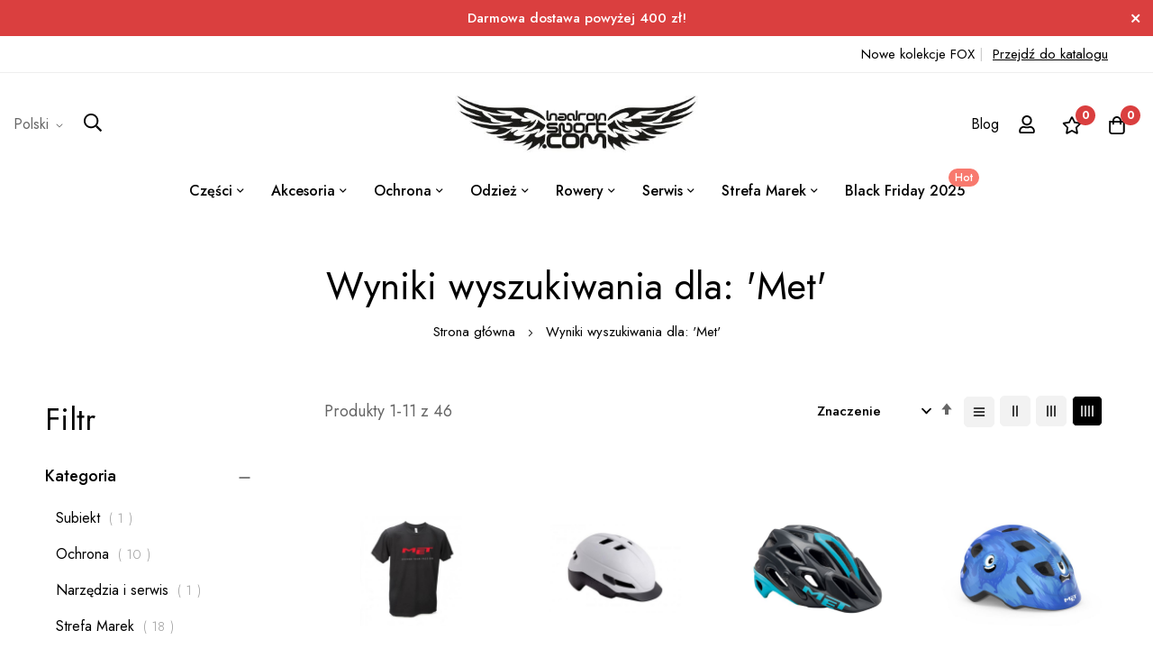

--- FILE ---
content_type: text/html; charset=UTF-8
request_url: https://hadronsport.com/catalogsearch/result/?q=Met
body_size: 32072
content:
<!doctype html>
<html lang="pl">
    <head >
        <script>
    var LOCALE = 'pl\u002DPL';
    var BASE_URL = 'https\u003A\u002F\u002Fhadronsport.com\u002F';
    var require = {
        'baseUrl': 'https\u003A\u002F\u002Fhadronsport.com\u002Fstatic\u002Fversion1764704678\u002Ffrontend\u002FHadron\u002FHadron\u002Fpl_PL'
    };</script>        <meta charset="utf-8"/>
<meta name="title" content="Wyniki wyszukiwania dla: &#039;Met&#039;"/>
<meta name="robots" content="NOINDEX,FOLLOW"/>
<meta name="viewport" content="width=device-width, initial-scale=1, maximum-scale=1"/>
<meta name="format-detection" content="telephone=no"/>
<title>Wyniki wyszukiwania dla: &#039;Met&#039;</title>
                <link rel="stylesheet" type="text/css" media="all" href="https://hadronsport.com/static/version1764704678/frontend/Hadron/Hadron/pl_PL/mage/calendar.css" />
<link rel="stylesheet" type="text/css" media="all" href="https://hadronsport.com/static/version1764704678/frontend/Hadron/Hadron/pl_PL/css/styles-m.css" />
<link rel="stylesheet" type="text/css" media="all" href="https://hadronsport.com/static/version1764704678/frontend/Hadron/Hadron/pl_PL/jquery/uppy/dist/uppy-custom.css" />
<link rel="stylesheet" type="text/css" media="all" href="https://hadronsport.com/static/version1764704678/frontend/Hadron/Hadron/pl_PL/Amasty_Base/vendor/slick/amslick.min.css" />
<link rel="stylesheet" type="text/css" media="all" href="https://hadronsport.com/static/version1764704678/frontend/Hadron/Hadron/pl_PL/Blueskytechco_RokanBase/css/chosen.css" />
<link rel="stylesheet" type="text/css" media="all" href="https://hadronsport.com/static/version1764704678/frontend/Hadron/Hadron/pl_PL/Blueskytechco_RokanBase/css/default-skin/default-skin.css" />
<link rel="stylesheet" type="text/css" media="all" href="https://hadronsport.com/static/version1764704678/frontend/Hadron/Hadron/pl_PL/Blueskytechco_RokanBase/css/photoswipe.css" />
<link rel="stylesheet" type="text/css" media="all" href="https://hadronsport.com/static/version1764704678/frontend/Hadron/Hadron/pl_PL/Blueskytechco_PageBuilderCustom/css/fontawesome.min.css" />
<link rel="stylesheet" type="text/css" media="all" href="https://hadronsport.com/static/version1764704678/frontend/Hadron/Hadron/pl_PL/Blueskytechco_PageBuilderCustom/css/bootstrap-grid.min.css" />
<link rel="stylesheet" type="text/css" media="all" href="https://hadronsport.com/static/version1764704678/frontend/Hadron/Hadron/pl_PL/Blueskytechco_QuickviewProduct/css/magnific-popup.css" />
<link rel="stylesheet" type="text/css" media="all" href="https://hadronsport.com/static/version1764704678/frontend/Hadron/Hadron/pl_PL/Blueskytechco_Themeoption/css/animation_theme.css" />
<link rel="stylesheet" type="text/css" media="all" href="https://hadronsport.com/static/version1764704678/frontend/Hadron/Hadron/pl_PL/Nwdthemes_Revslider/public/assets/css/rs6.min.css" />
<link rel="stylesheet" type="text/css" media="screen and (min-width: 768px)" href="https://hadronsport.com/static/version1764704678/frontend/Hadron/Hadron/pl_PL/css/styles-l.css" />
<link rel="stylesheet" type="text/css" media="print" href="https://hadronsport.com/static/version1764704678/frontend/Hadron/Hadron/pl_PL/css/print.css" />
<script  src="https://hadronsport.com/static/version1764704678/frontend/Hadron/Hadron/pl_PL/requirejs/require.js"></script>
<script  src="https://hadronsport.com/static/version1764704678/frontend/Hadron/Hadron/pl_PL/mage/requirejs/mixins.js"></script>
<script  src="https://hadronsport.com/static/version1764704678/frontend/Hadron/Hadron/pl_PL/requirejs-config.js"></script>
<script  src="https://hadronsport.com/static/version1764704678/frontend/Hadron/Hadron/pl_PL/Smile_ElasticsuiteTracker/js/tracking.js"></script>
<link rel="icon" type="image/x-icon" href="https://hadronsport.com/media/favicon/websites/1/bicycle.png" />
<link rel="shortcut icon" type="image/x-icon" href="https://hadronsport.com/media/favicon/websites/1/bicycle.png" />
<meta name="p:domain_verify" content="peoezvdl4mOCoN3JsYSD8zkLtSaOB112"/>
<style>
.payment-method-icon-przelewy24 {
height: 65px !important;
}

.checkout-index-index #checkout-shipping-method-load table > tbody > tr > td {
display: flex !important;
flex-direction: column !important;

}


.checkout-index-index #checkout-shipping-method-load table > tbody > tr > td:first-child
{
max-width: 25px !important; }
.checkout-index-index #checkout-shipping-method-load table > tbody > tr > td:last-child {
max-width: 1px;
}

.col.col-price {
max-width: 100px !important;}

.checkout-index-index .checkout-payment-method .payment-method-content {
padding: 0px !important;
}

.payment-method-przelewy24__method-img {
max-width:18% !important;
}

#P24FormContainer input {
border: 1px solid black;
}

.price-box .price-label {
display: block!important;
}
</style>        
    <!-- Google Analytics Added by Mageplaza -->
    <!-- Global site tag (gtag.js) - Google Analytics -->
    <script async
            src="https://www.googletagmanager.com/gtag/js?id=G-WV5H4P8ZTP">
    </script>
    <script>
        window.dataLayer = window.dataLayer || [];

        function gtag () {
            dataLayer.push(arguments);
        }

        gtag('js', new Date());

        gtag('set', {'currency': 'PLN'});
        gtag('set', {'link_attribution': true});
        gtag('set', {'anonymize_ip': false});
        gtag('set', {'allow_ad_personalization_signals': true});
                        gtag(
            'config',
            'G-WV5H4P8ZTP',
            {}        );
            </script>
    <!-- End Google Analytics -->
        <!-- Facebook Pixel Added by Mageplaza -->
            <script>
            !function(f,b,e,v,n,t,s){if(f.fbq)return;n=f.fbq=function(){n.callMethod?
                n.callMethod.apply(n,arguments):n.queue.push(arguments)};if(!f._fbq)f._fbq=n;
                n.push=n;n.loaded=!0;n.version='2.0';n.queue=[];t=b.createElement(e);t.async=!0;
                t.src=v;s=b.getElementsByTagName(e)[0];s.parentNode.insertBefore(t,s)}(window,
                document,'script','https://connect.facebook.net/en_US/fbevents.js');
            fbq('init', '202472277108537');
            fbq('track', "PageView");
        </script>
        <noscript>
        <img height="1" width="1" style="display:none"
             alt="Facebook Pixel"
             src="https://www.facebook.com/tr?id=202472277108537&ev=PageView&noscript=1"/>
    </noscript>
    <!-- End Facebook Pixel -->
    <!-- Google Tag Manager Added by Mageplaza -->
    <script>(function(w,d,s,l,i){w[l]=w[l]||[];w[l].push({'gtm.start':
new Date().getTime(),event:'gtm.js'});var f=d.getElementsByTagName(s)[0],
j=d.createElement(s),dl=l!='dataLayer'?'&l='+l:'';j.async=true;j.src=
'https://www.googletagmanager.com/gtm.js?id='+i+dl;f.parentNode.insertBefore(j,f);
})(window,document,'script','dataLayer','GTM-W9V6KSJ');</script>
    <!-- End Google Tag Manager -->
<link rel="preconnect" href="https://fonts.googleapis.com">
<link rel="preconnect" href="https://fonts.gstatic.com" crossorigin>
<link href="https://fonts.googleapis.com/css2?family=Jost:ital,wght@0,300;0,400;0,500;0,600;0,700;0,800;0,900;1,300;1,400;1,500;1,600;1,700;1,800;1,900&display=swap" rel="stylesheet">
<link rel="stylesheet" type="text/css" href="https://hadronsport.com/media/blueskytechco/theme_option/store_hadronsport_polish.css?v=1699538782">
    <script type="text/x-magento-init">
        {
            "*": {
                "Magento_PageCache/js/form-key-provider": {
                    "isPaginationCacheEnabled":
                        0                }
            }
        }
    </script>
<script>
try{smileTracker.setConfig({beaconUrl:'https://hadronsport.com/elasticsuite/tracker/hit/image/h.png',telemetryUrl:'https://t.elasticsuite.io/track',telemetryEnabled:'',sessionConfig:{"visit_cookie_name":"STUID","visit_cookie_lifetime":"3600","visitor_cookie_lifetime":"365","visitor_cookie_name":"STVID","domain":"hadronsport.com","path":"\/"},endpointUrl:'https://hadronsport.com/rest/V1/elasticsuite-tracker/hit',});smileTracker.addPageVar('store_id','1');require(['Smile_ElasticsuiteTracker/js/user-consent'],function(userConsent){if(userConsent({"cookieRestrictionEnabled":"0","cookieRestrictionName":"user_allowed_save_cookie"})){smileTracker.sendTag();}});}catch(err){;}
</script><meta name="generator" content="Powered by Slider Revolution 6.6.7.2 - responsive, Mobile-Friendly Slider Plugin with comfortable drag and drop interface." />
<script>function setREVStartSize(t){window.RSIW=void 0===window.RSIW?window.innerWidth:window.RSIW,window.RSIH=void 0===window.RSIH?window.innerHeight:window.RSIH;try{var h=0===(h=document.getElementById(t.c).parentNode.offsetWidth)||isNaN(h)||"fullwidth"==t.l||"fullwidth"==t.layout?window.RSIW:h;if(t.tabw=void 0===t.tabw?0:parseInt(t.tabw),t.thumbw=void 0===t.thumbw?0:parseInt(t.thumbw),t.tabh=void 0===t.tabh?0:parseInt(t.tabh),t.thumbh=void 0===t.thumbh?0:parseInt(t.thumbh),t.tabhide=void 0===t.tabhide?0:parseInt(t.tabhide),t.thumbhide=void 0===t.thumbhide?0:parseInt(t.thumbhide),t.mh=void 0===t.mh||""==t.mh||"auto"===t.mh?0:parseInt(t.mh,0),"fullscreen"===t.layout||"fullscreen"===t.l)d=Math.max(t.mh,window.RSIH);else{for(var e in t.gw=Array.isArray(t.gw)?t.gw:[t.gw],t.rl)void 0!==t.gw[e]&&0!==t.gw[e]||(t.gw[e]=t.gw[e-1]);for(var e in t.gh=void 0===t.el||""===t.el||Array.isArray(t.el)&&0==t.el.length?t.gh:t.el,t.gh=Array.isArray(t.gh)?t.gh:[t.gh],t.rl)void 0!==t.gh[e]&&0!==t.gh[e]||(t.gh[e]=t.gh[e-1]);var i,a=new Array(t.rl.length),r=0;for(e in t.tabw=t.tabhide>=h?0:t.tabw,t.thumbw=t.thumbhide>=h?0:t.thumbw,t.tabh=t.tabhide>=h?0:t.tabh,t.thumbh=t.thumbhide>=h?0:t.thumbh,t.rl)a[e]=t.rl[e]<window.RSIW?0:t.rl[e];for(e in i=a[0],a)i>a[e]&&0<a[e]&&(i=a[e],r=e);var w=h>t.gw[r]+t.tabw+t.thumbw?1:(h-(t.tabw+t.thumbw))/t.gw[r],d=t.gh[r]*w+(t.tabh+t.thumbh)}w=document.getElementById(t.c);null!==w&&w&&(w.style.height=d+"px"),null!==(w=document.getElementById(t.c+"_wrapper"))&&w&&(w.style.height=d+"px",w.style.display="block")}catch(t){console.log("Failure at Presize of Slider:"+t)}};</script>
<style>.button-down-slider a{color:#fff}nnn.tp-caption.whitedivider3px{ncolor:#000000;ntext-shadow:none;nbackground-color:rgb(44,159,92);nbackground-color:rgba(44,159,92,1);ntext-decoration:none;nfont-size:0px;nline-height:0;nmin-width:656px;nmin-height:4px;nborder-width:0px;nborder-color:rgb(0,0,0);nborder-style:none;n}nnn.tp-caption.store_button_full_black a,.tp-caption.store_button_full a{n   position:absolute; ncolor:#fff; ntext-shadow:none; nfont-size:14px; nline-height:18px !important; nfont-family:"Montserrat";npadding:25px 40px 25px 40px !important;nmargin:0px; n cursor:pointer;n   background:none;n  border-radius:30px;n height:0px;n   background:#2C9F5C;n   background-color:rgb(44,159,92);n  background-color:rgba(44,159,92,0.8);n text-transform:uppercase;n n}nnn.tp-caption.store_button_full a{n background:#2C9F5C;n  border:none;n background-color:rgb(44,159,92);n background-color:rgba(44,159,92,0.8);n color:#fff !important}n  nn.tp-caption.store_button_full_black a{n background:#121212;n  background-color:rgb(18,18,18);n background-color:rgba(18,18,18,0.9);n  border:none;n color:#fff !important;n}n.tp-caption.store_button_full_black a,.tp-caption.store_button_full a{line-height:0px !important}nn.tp-caption.store_button a:hover,.tp-caption.store_button_full a:hover{n   background:#2C9F5C !important;n n}n.tp-caption.store_button_full_black a:hover{background:#121212}n.tp-caption.pmc-button{border-bottom:none !important}n.tp-caption a{ncolor:#ff7302;ntext-shadow:none;n-webkit-transition:all 0.2s ease-out;n-moz-transition:all 0.2s ease-out;n-o-transition:all 0.2s ease-out;n-ms-transition:all 0.2s ease-out;n}nn.tp-caption a:hover{ncolor:#ffa902;n}nn.largeredbtn{nfont-family:"Raleway",sans-serif;nfont-weight:900;nfont-size:16px;nline-height:60px;ncolor:#fff !important;ntext-decoration:none;npadding-left:40px;npadding-right:80px;npadding-top:22px;npadding-bottom:22px;nbackground:rgb(234,91,31); nbackground:-moz-linear-gradient(top,rgba(234,91,31,1) 0%,rgba(227,58,12,1) 100%); nbackground:-webkit-gradient(linear,left top,left bottom,color-stop(0%,rgba(234,91,31,1)),color-stop(100%,rgba(227,58,12,1))); nbackground:-webkit-linear-gradient(top,rgba(234,91,31,1) 0%,rgba(227,58,12,1) 100%); nbackground:-o-linear-gradient(top,rgba(234,91,31,1) 0%,rgba(227,58,12,1) 100%); nbackground:-ms-linear-gradient(top,rgba(234,91,31,1) 0%,rgba(227,58,12,1) 100%); nbackground:linear-gradient(to bottom,rgba(234,91,31,1) 0%,rgba(227,58,12,1) 100%); nfilter:progid:DXImageTransform.Microsoft.gradient( startColorstr='#ea5b1f',endColorstr='#e33a0c',GradientType=0 ); n}nn.largeredbtn:hover{nbackground:rgb(227,58,12); nbackground:-moz-linear-gradient(top,rgba(227,58,12,1) 0%,rgba(234,91,31,1) 100%); nbackground:-webkit-gradient(linear,left top,left bottom,color-stop(0%,rgba(227,58,12,1)),color-stop(100%,rgba(234,91,31,1))); nbackground:-webkit-linear-gradient(top,rgba(227,58,12,1) 0%,rgba(234,91,31,1) 100%); nbackground:-o-linear-gradient(top,rgba(227,58,12,1) 0%,rgba(234,91,31,1) 100%); nbackground:-ms-linear-gradient(top,rgba(227,58,12,1) 0%,rgba(234,91,31,1) 100%); nbackground:linear-gradient(to bottom,rgba(227,58,12,1) 0%,rgba(234,91,31,1) 100%); nfilter:progid:DXImageTransform.Microsoft.gradient( startColorstr='#e33a0c',endColorstr='#ea5b1f',GradientType=0 ); n}nn.fullrounded img{n  -webkit-border-radius:400px;n-moz-border-radius:400px;nborder-radius:400px; n}n.tp-caption a{ncolor:#ff7302;ntext-shadow:none;n-webkit-transition:all 0.2s ease-out;n-moz-transition:all 0.2s ease-out;n-o-transition:all 0.2s ease-out;n-ms-transition:all 0.2s ease-out;n}nn.tp-caption a:hover{ncolor:#ffa902;n}nn.largeredbtn{nfont-family:"Raleway",sans-serif;nfont-weight:900;nfont-size:16px;nline-height:60px;ncolor:#fff !important;ntext-decoration:none;npadding-left:40px;npadding-right:80px;npadding-top:22px;npadding-bottom:22px;nbackground:rgb(234,91,31); nbackground:-moz-linear-gradient(top,rgba(234,91,31,1) 0%,rgba(227,58,12,1) 100%); nbackground:-webkit-gradient(linear,left top,left bottom,color-stop(0%,rgba(234,91,31,1)),color-stop(100%,rgba(227,58,12,1))); nbackground:-webkit-linear-gradient(top,rgba(234,91,31,1) 0%,rgba(227,58,12,1) 100%); nbackground:-o-linear-gradient(top,rgba(234,91,31,1) 0%,rgba(227,58,12,1) 100%); nbackground:-ms-linear-gradient(top,rgba(234,91,31,1) 0%,rgba(227,58,12,1) 100%); nbackground:linear-gradient(to bottom,rgba(234,91,31,1) 0%,rgba(227,58,12,1) 100%); nfilter:progid:DXImageTransform.Microsoft.gradient( startColorstr='#ea5b1f',endColorstr='#e33a0c',GradientType=0 ); n}nn.largeredbtn:hover{nbackground:rgb(227,58,12); nbackground:-moz-linear-gradient(top,rgba(227,58,12,1) 0%,rgba(234,91,31,1) 100%); nbackground:-webkit-gradient(linear,left top,left bottom,color-stop(0%,rgba(227,58,12,1)),color-stop(100%,rgba(234,91,31,1))); nbackground:-webkit-linear-gradient(top,rgba(227,58,12,1) 0%,rgba(234,91,31,1) 100%); nbackground:-o-linear-gradient(top,rgba(227,58,12,1) 0%,rgba(234,91,31,1) 100%); nbackground:-ms-linear-gradient(top,rgba(227,58,12,1) 0%,rgba(234,91,31,1) 100%); nbackground:linear-gradient(to bottom,rgba(227,58,12,1) 0%,rgba(234,91,31,1) 100%); nfilter:progid:DXImageTransform.Microsoft.gradient( startColorstr='#e33a0c',endColorstr='#ea5b1f',GradientType=0 ); n}nn.fullrounded img{n  -webkit-border-radius:400px;n-moz-border-radius:400px;nborder-radius:400px; n}n.tp-caption a{ncolor:#ff7302;ntext-shadow:none;n-webkit-transition:all 0.2s ease-out;n-moz-transition:all 0.2s ease-out;n-o-transition:all 0.2s ease-out;n-ms-transition:all 0.2s ease-out;nline-height:140%;n}nn.tp-caption a:hover{ncolor:#ffa902;n}n@import url(http://fonts.googleapis.com/css?family=Open+Sans:400,800,300,700);nn.tp-caption a{ncolor:#296169;ntext-shadow:none;ntext-decoration:none;n-webkit-transition:all 0.2s ease-out;n-moz-transition:all 0.2s ease-out;n-o-transition:all 0.2s ease-out;n-ms-transition:all 0.2s ease-out;n}nn.tp-caption a:hover{ncolor:#296169;n}n.tp-caption a{ncolor:#296169;ntext-shadow:none;ntext-decoration:none;n-webkit-transition:all 0.2s ease-out;n-moz-transition:all 0.2s ease-out;n-o-transition:all 0.2s ease-out;n-ms-transition:all 0.2s ease-out;n}nn.tp-caption a:hover{ncolor:#296169;n}n.feature-round{ncolor:#000;nbackground:#fff;nbackground:rgba(255,255,255,0.7);nfont-size:12px;nwidth:100px;nheight:100px;nline-height:14px;ntext-align:center;ntext-decoration:none;nbox-sizing:border-box;npadding:35px 35px 35px 35px;nbackground-color:transparent;nborder-radius:50px 50px 50px 50px;nborder-width:0px;nborder-color:#000000;nborder-style:none;n}n.tp-caption a{ncolor:#ff7302;ntext-shadow:none;n-webkit-transition:all 0.2s ease-out;n-moz-transition:all 0.2s ease-out;n-o-transition:all 0.2s ease-out;n-ms-transition:all 0.2s ease-out;n}nn.tp-caption a:hover{ncolor:#ffa902;n}</style>    <link rel="next" href="https://hadronsport.com/catalogsearch/result/?q=Met&amp;p=2" />
<style>#html-body [data-pb-style=XWPY73F]{justify-content:center;display:flex;flex-direction:column;background-color:#da3f3f;background-position:left top;background-size:cover;background-repeat:no-repeat;background-attachment:scroll;padding-top:7px;padding-bottom:7px}</style><style>#html-body [data-pb-style=S41J4WH],#html-body [data-pb-style=TRG13C5]{background-position:left top;background-size:cover;background-repeat:no-repeat;background-attachment:scroll}#html-body [data-pb-style=TRG13C5]{justify-content:flex-start;display:flex;flex-direction:column}#html-body [data-pb-style=S41J4WH]{align-self:stretch}#html-body [data-pb-style=XONF9WL]{display:flex;width:100%}#html-body [data-pb-style=CAMJ3IY]{justify-content:flex-start;display:flex;flex-direction:column;background-position:left top;background-size:cover;background-repeat:no-repeat;background-attachment:scroll;width:50%;padding-left:0;padding-right:20px;align-self:stretch}#html-body [data-pb-style=JKNSUSC]{font-size:16px}#html-body [data-pb-style=N24LAFT]{justify-content:flex-start;display:flex;flex-direction:column;background-position:left top;background-size:cover;background-repeat:no-repeat;background-attachment:scroll;width:50%;padding-left:5px;padding-right:0;align-self:stretch}#html-body [data-pb-style=H8TFQWB]{font-size:16px}</style><style>#html-body [data-pb-style=S3KJ8UT]{justify-content:flex-start;display:flex;flex-direction:column;background-position:left top;background-size:cover;background-repeat:no-repeat;background-attachment:scroll}</style><style>.ui-menu-item .item-label-976{background-color: #F8796E;}
                .ui-menu-item .item-label-976:before{border-color: #F8796E;}.ui-menu-item .item-label-976{color: #FFFFFF;}</style><style>#html-body [data-pb-style=FHCOC31],#html-body [data-pb-style=PAPL2MJ]{background-position:left top;background-size:cover;background-repeat:no-repeat;background-attachment:scroll}#html-body [data-pb-style=FHCOC31]{justify-content:flex-start;display:flex;flex-direction:column;margin-top:100px;padding-bottom:20px}#html-body [data-pb-style=PAPL2MJ]{align-self:stretch}#html-body [data-pb-style=YUFNILJ]{display:flex;width:100%}#html-body [data-pb-style=NDQRSD4]{justify-content:flex-start;display:flex;flex-direction:column;background-position:left top;background-size:cover;background-repeat:no-repeat;background-attachment:scroll;width:40%;margin-bottom:30px;align-self:stretch}#html-body [data-pb-style=J24I3IV]{margin-top:-5px}#html-body [data-pb-style=VYOMM1M]{margin-top:32px}#html-body [data-pb-style=VLL1DPJ]{justify-content:flex-start;display:flex;flex-direction:column;background-position:left top;background-size:cover;background-repeat:no-repeat;background-attachment:scroll;border-color:#dedede;width:20%;margin-bottom:30px;align-self:stretch}#html-body [data-pb-style=RXMY4GB]{margin-top:0;padding-top:0}#html-body [data-pb-style=CJIL76N]{margin-top:-10px}#html-body [data-pb-style=DLG5NU4]{justify-content:flex-start;display:flex;flex-direction:column;background-position:left top;background-size:cover;background-repeat:no-repeat;background-attachment:scroll;width:20%;margin-bottom:30px;align-self:stretch}#html-body [data-pb-style=BI0FMA6],#html-body [data-pb-style=H5T4XRX],#html-body [data-pb-style=J1G6XTR],#html-body [data-pb-style=LI5IEWO],#html-body [data-pb-style=MYGUY21],#html-body [data-pb-style=OFA07BB],#html-body [data-pb-style=RPR8AVD],#html-body [data-pb-style=XKM7TSN]{text-align:center}#html-body [data-pb-style=S4F2XYV]{justify-content:flex-start;display:flex;flex-direction:column;width:20%;margin-bottom:30px;align-self:stretch}#html-body [data-pb-style=O8Y6UWA],#html-body [data-pb-style=S4F2XYV],#html-body [data-pb-style=TBIHEDB]{background-position:left top;background-size:cover;background-repeat:no-repeat;background-attachment:scroll}#html-body [data-pb-style=TBIHEDB]{justify-content:center;display:flex;flex-direction:column;padding-top:31px;padding-bottom:31px}#html-body [data-pb-style=O8Y6UWA]{align-self:stretch}#html-body [data-pb-style=QMOE800]{display:flex;width:100%}#html-body [data-pb-style=FHE49U3],#html-body [data-pb-style=W5V3T8H]{justify-content:flex-start;display:flex;flex-direction:column;background-position:left top;background-size:cover;background-repeat:no-repeat;background-attachment:scroll;width:50%;align-self:stretch}#html-body [data-pb-style=W5V3T8H]{justify-content:center;text-align:right;align-self:center}#html-body [data-pb-style=N1R43H4]{text-align:right;display:none;border-style:none}#html-body [data-pb-style=NFSUIPE],#html-body [data-pb-style=P2R56T0]{max-width:100%;height:auto}@media only screen and (max-width: 1024px) { #html-body [data-pb-style=FHCOC31]{display:flex;flex-direction:column;margin-top:70px}#html-body [data-pb-style=FHE49U3]{display:flex;flex-direction:column;margin-bottom:20px;align-self:stretch}#html-body [data-pb-style=N1R43H4]{border-style:none} }@media only screen and (max-width: 768px) { #html-body [data-pb-style=FHCOC31]{display:flex;flex-direction:column;margin-top:50px;padding-bottom:10px}#html-body [data-pb-style=TBIHEDB]{display:flex;flex-direction:column;padding-top:15px}#html-body [data-pb-style=FHE49U3]{display:flex;flex-direction:column;margin-bottom:20px;align-self:stretch}#html-body [data-pb-style=N1R43H4]{border-style:none} }</style></head>
    <body data-container="body"
          data-mage-init='{"loaderAjax": {}, "loader": { "icon": "https://hadronsport.com/static/version1764704678/frontend/Hadron/Hadron/pl_PL/images/loader-2.gif"}}'
        id="html-body" class="page-products page-with-filter product__style-1 default hide__rating enable__sticky--header hide__addtocart--related catalogsearch-result-index page-layout-2columns-left">
        <!--Analytics Added by Mageplaza GTM -->
                                        <script>
                    gtag(
                        'event',
                        'view_item_list',
                        {"items":[{"id":"000-00-02_MET_SP-S","name":"Koszulka MET czarna S ","list_name":"Search Results","category":"IMPORT Velo","list_position":1,"quantity":1,"price":51.9,"brand":"Default"},{"id":"201902201225_28_66837","name":"MET GRANCORSO Kask Szosowy","list_name":"Search Results","category":"Szosowe\/Kaski","list_position":2,"quantity":0,"price":479,"brand":"Default"},{"id":"201902201253_28_60865","name":"MET LUPO Kask MTB","list_name":"Search Results","category":"Orzech i MTB\/Kaski","list_position":3,"quantity":0,"price":429,"brand":"Default"},{"id":"202202210541_3_110680","name":"Kask MET Hooray \"Monster\" niebieski","list_name":"Search Results","category":"Dzieci\u0119ce\/Kaski","list_position":4,"quantity":0,"price":209,"brand":"Default"},{"id":"202202210532_3_110664","name":"Kask MET Hooray \"P\u0142omienie\" czarny","list_name":"Search Results","category":"Dzieci\u0119ce\/Kaski","list_position":5,"quantity":0,"price":209,"brand":"Default"},{"id":"202202210525_3_110661","name":"Kask MET Hooray \"Forest\" zielony","list_name":"Search Results","category":"Dzieci\u0119ce\/Kaski","list_position":6,"quantity":0,"price":209,"brand":"Default"},{"id":"3HM121CE00LNO1","name":"MET Kask TERRANOVA L czarny ","list_name":"Search Results","category":"IMPORT Velo","list_position":7,"quantity":4,"price":499,"brand":"Default"},{"id":"3HM121CE00LBL2","name":"MET Kask TERRANOVA L niebieski ","list_name":"Search Results","category":"IMPORT Velo","list_position":8,"quantity":5,"price":499,"brand":"Default"},{"id":"3HM121CE00LGR1","name":"MET Kask TERRANOVA L szary ","list_name":"Search Results","category":"IMPORT Velo","list_position":9,"quantity":10,"price":499,"brand":"Default"},{"id":"3HM113MOGI1","name":"MET Kask GRANCORSO M \u017c\u00f3\u0142ty ","list_name":"Search Results","category":"Kaski","list_position":10,"quantity":5,"price":479,"brand":"Default"},{"id":"3HM113LOGI1","name":"MET Kask GRANCORSO L \u017c\u00f3\u0142ty ","list_name":"Search Results","category":"Kaski","list_position":11,"quantity":5,"price":479,"brand":"Default"}]}                    );
                </script>
                                        <!--Facebook Pixel Added by Mageplaza GTM -->
                        <script>
                fbq(
                    'track',
                    'Search',
                    {"content_ids":["000-00-02_MET_SP-S","201902201225_28_66837","201902201253_28_60865","202202210541_3_110680","202202210532_3_110664","202202210525_3_110661","3HM121CE00LNO1","3HM121CE00LBL2","3HM121CE00LGR1","3HM113MOGI1","3HM113LOGI1"],"content_name":"Search","content_type":"product","contents":[{"id":"000-00-02_MET_SP-S","quantity":1,"name":"Koszulka MET czarna S ","price":51.9},{"id":"201902201225_28_66837","quantity":0,"name":"MET GRANCORSO Kask Szosowy","price":479},{"id":"201902201253_28_60865","quantity":0,"name":"MET LUPO Kask MTB","price":429},{"id":"202202210541_3_110680","quantity":0,"name":"Kask MET Hooray \"Monster\" niebieski","price":209},{"id":"202202210532_3_110664","quantity":0,"name":"Kask MET Hooray \"P\u0142omienie\" czarny","price":209},{"id":"202202210525_3_110661","quantity":0,"name":"Kask MET Hooray \"Forest\" zielony","price":209},{"id":"3HM121CE00LNO1","quantity":4,"name":"MET Kask TERRANOVA L czarny ","price":499},{"id":"3HM121CE00LBL2","quantity":5,"name":"MET Kask TERRANOVA L niebieski ","price":499},{"id":"3HM121CE00LGR1","quantity":10,"name":"MET Kask TERRANOVA L szary ","price":499},{"id":"3HM113MOGI1","quantity":5,"name":"MET Kask GRANCORSO M \u017c\u00f3\u0142ty ","price":479},{"id":"3HM113LOGI1","quantity":5,"name":"MET Kask GRANCORSO L \u017c\u00f3\u0142ty ","price":479}],"currency":"PLN","value":4041.9});
            </script>
            
    <!-- Google Tag Manager (noscript) Added by Mageplaza-->
    <noscript>
        <iframe src="https://www.googletagmanager.com/ns.html?id=GTM-W9V6KSJ"
                height="0" width="0" style="display:none;visibility:hidden"></iframe>
    </noscript>
    <!-- End Google Tag Manager (noscript) -->
            <!-- Google Tag Manager DataLayer Added by Mageplaza-->
                    <script>
                dataLayer.push({"ecommerce":{"currencyCode":"PLN"}});
            </script>
                <!-- End Google Tag Manager DataLayer Added by Mageplaza-->
    
<script type="text/x-magento-init">
    {
        "*": {
            "Magento_PageBuilder/js/widget-initializer": {
                "config": {"[data-content-type=\"slider\"][data-appearance=\"default\"]":{"Magento_PageBuilder\/js\/content-type\/slider\/appearance\/default\/widget":false},"[data-content-type=\"map\"]":{"Magento_PageBuilder\/js\/content-type\/map\/appearance\/default\/widget":false},"[data-content-type=\"row\"]":{"Magento_PageBuilder\/js\/content-type\/row\/appearance\/default\/widget":false},"[data-content-type=\"tabs\"]":{"Magento_PageBuilder\/js\/content-type\/tabs\/appearance\/default\/widget":false},"[data-content-type=\"slide\"]":{"Magento_PageBuilder\/js\/content-type\/slide\/appearance\/default\/widget":{"buttonSelector":".pagebuilder-slide-button","showOverlay":"hover","dataRole":"slide"}},"[data-content-type=\"banner\"]":{"Magento_PageBuilder\/js\/content-type\/banner\/appearance\/default\/widget":{"buttonSelector":".pagebuilder-banner-button","showOverlay":"hover","dataRole":"banner"}},"[data-content-type=\"buttons\"]":{"Magento_PageBuilder\/js\/content-type\/buttons\/appearance\/inline\/widget":false},"[data-content-type=\"products\"][data-appearance=\"carousel\"]":{"Magento_PageBuilder\/js\/content-type\/products\/appearance\/carousel\/widget":false},"[data-content-type=\"blog_posts\"][data-appearance=\"carousel\"]":{"Blueskytechco_PageBuilderCustom\/js\/content-type\/blog-posts\/appearance\/carousel\/widget":false},"[data-content-type=\"instagram\"][data-appearance=\"carousel\"]":{"Blueskytechco_PageBuilderCustom\/js\/content-type\/instagram\/appearance\/carousel\/widget":false},"[data-content-type=\"category_thumbnail_image\"][data-appearance=\"carousel\"]":{"Blueskytechco_PageBuilderCustom\/js\/content-type\/category-thumbnail-image\/appearance\/carousel\/widget":false},"[data-content-type=\"product_advanced\"][data-appearance=\"carousel\"]":{"Blueskytechco_PageBuilderCustom\/js\/content-type\/product-advanced\/appearance\/carousel\/widget":false},"[data-content-type=\"gallery\"][data-appearance=\"default\"]":{"Blueskytechco_PageBuilderCustom\/js\/content-type\/gallery\/appearance\/default\/widget":false},"[data-content-type=\"faq\"]":{"Blueskytechco_PageBuilderCustom\/js\/content-type\/faq\/appearance\/default\/widget":false},"[data-content-type=\"newsletter\"]":{"Blueskytechco_PageBuilderCustom\/js\/content-type\/newsletter\/appearance\/default\/widget":false},"[data-content-type=\"lookbook\"][data-appearance=\"carousel\"]":{"Blueskytechco_PageBuilderCustom\/js\/content-type\/lookbook\/appearance\/carousel\/widget":false},"[data-content-type=\"lookbook\"][data-appearance=\"mansoy\"]":{"Blueskytechco_PageBuilderCustom\/js\/content-type\/lookbook\/appearance\/mansoy\/widget":false},"[data-content-type=\"productcountdowntimers\"][data-appearance=\"carousel\"]":{"Blueskytechco_PageBuilderCustom\/js\/content-type\/productcountdowntimers\/appearance\/carousel\/widget":false},"[data-content-type=\"productcountdowntimers\"][data-appearance=\"grid\"]":{"Blueskytechco_PageBuilderCustom\/js\/content-type\/productcountdowntimers\/appearance\/grid\/widget":false},"[data-content-type=\"daily_deal\"][data-appearance=\"carousel\"]":{"Blueskytechco_PageBuilderCustom\/js\/content-type\/daily_deal\/appearance\/carousel\/widget":false},"[data-content-type=\"daily_deal\"][data-appearance=\"grid\"]":{"Blueskytechco_PageBuilderCustom\/js\/content-type\/daily_deal\/appearance\/grid\/widget":false},"[data-content-type=\"testimonial\"][data-appearance=\"carousel\"]":{"Blueskytechco_PageBuilderCustom\/js\/content-type\/testimonial\/appearance\/carousel\/widget":false}},
                "breakpoints": {"desktop":{"label":"Desktop","stage":true,"default":true,"class":"desktop-switcher","icon":"Magento_PageBuilder::css\/images\/switcher\/switcher-desktop.svg","conditions":{"min-width":"1024px"},"options":{"products":{"default":{"slidesToShow":"5"}}}},"tablet":{"conditions":{"max-width":"1024px","min-width":"768px"},"options":{"products":{"default":{"slidesToShow":"4"},"continuous":{"slidesToShow":"3"}}}},"mobile":{"label":"Mobile","stage":true,"class":"mobile-switcher","icon":"Magento_PageBuilder::css\/images\/switcher\/switcher-mobile.svg","media":"only screen and (max-width: 767px)","conditions":{"max-width":"767px","min-width":"640px"},"options":{"products":{"default":{"slidesToShow":"3"}}}},"mobile-small":{"conditions":{"max-width":"640px"},"options":{"products":{"default":{"slidesToShow":"2"},"continuous":{"slidesToShow":"1"}}}}}            }
        }
    }
</script>
<script type="text/x-magento-init">
    {
        "body": {
            "addToWishlist": {"productType":["simple","virtual","downloadable","bundle","grouped","configurable"]}        }
    }
</script>
<script>
    window.logoUrl = 'https://hadronsport.com/media/blueskytechco/pupuplogo/default/logosmall.png';
	window.backgroundUrl = 'https://hadronsport.com/media/blueskytechco/pupupbg/default/home-bg.jpg';
	window.title = 'My Wishlist';
	window.description = "We love Magento";
</script>
<script type="text/x-magento-init">
{
    "*": {
        "blueskytechco/ajaxsuite"    : {
                "loginUrl": "https://hadronsport.com/customer/account/login/",
                "customerId": "",
                "ajaxCart" : {
                    "enabled" : 1,
                    "actionAfterSuccess" : "minicart"
                },
                "ajaxWishList" : {
                    "enabled" : 1,
                    "WishlistUrl": "https://hadronsport.com/ajaxsuite/wishlist/add/"
                },
                "ajaxCompare" : {
                    "enabled" : 1,
                    "CompareUrl": "https://hadronsport.com/ajaxsuite/compare/add/"
                }
            }
    }
}
</script>


<script type="text/x-magento-init">
    {
        "*": {
            "mage/cookies": {
                "expires": null,
                "path": "\u002F",
                "domain": ".hadronsport.com",
                "secure": true,
                "lifetime": "3600"
            }
        }
    }
</script>
    <noscript>
        <div class="message global noscript">
            <div class="content">
                <p>
                    <strong>Wygląda na to, że JavaScript jest wyłączony w twojej przeglądarce.</strong>
                    <span>
                        By w pełni cieszyć się naszą stroną, upewnij się, że włączyłeś JavaScript w swojej przeglądarce.                    </span>
                </p>
            </div>
        </div>
    </noscript>

<script>
    window.cookiesConfig = window.cookiesConfig || {};
    window.cookiesConfig.secure = true;
</script><script>    require.config({
        map: {
            '*': {
                wysiwygAdapter: 'mage/adminhtml/wysiwyg/tiny_mce/tinymceAdapter'
            }
        }
    });</script><script>    require.config({
        paths: {
            googleMaps: 'https\u003A\u002F\u002Fmaps.googleapis.com\u002Fmaps\u002Fapi\u002Fjs\u003Fv\u003D3.56\u0026key\u003D'
        },
        config: {
            'Magento_PageBuilder/js/utils/map': {
                style: '',
            },
            'Magento_PageBuilder/js/content-type/map/preview': {
                apiKey: '',
                apiKeyErrorMessage: 'You\u0020must\u0020provide\u0020a\u0020valid\u0020\u003Ca\u0020href\u003D\u0027https\u003A\u002F\u002Fhadronsport.com\u002Fadminhtml\u002Fsystem_config\u002Fedit\u002Fsection\u002Fcms\u002F\u0023cms_pagebuilder\u0027\u0020target\u003D\u0027_blank\u0027\u003EGoogle\u0020Maps\u0020API\u0020key\u003C\u002Fa\u003E\u0020to\u0020use\u0020a\u0020map.'
            },
            'Magento_PageBuilder/js/form/element/map': {
                apiKey: '',
                apiKeyErrorMessage: 'You\u0020must\u0020provide\u0020a\u0020valid\u0020\u003Ca\u0020href\u003D\u0027https\u003A\u002F\u002Fhadronsport.com\u002Fadminhtml\u002Fsystem_config\u002Fedit\u002Fsection\u002Fcms\u002F\u0023cms_pagebuilder\u0027\u0020target\u003D\u0027_blank\u0027\u003EGoogle\u0020Maps\u0020API\u0020key\u003C\u002Fa\u003E\u0020to\u0020use\u0020a\u0020map.'
            },
        }
    });</script><script>
    require.config({
        shim: {
            'Magento_PageBuilder/js/utils/map': {
                deps: ['googleMaps']
            }
        }
    });</script><div class="page-wrapper"><div class="section-top-header">
    <div class="content__top--header--banner"><div data-content-type="row" data-appearance="full-width" data-enable-parallax="0" data-parallax-speed="0.5" data-background-images="{}" data-background-type="image" data-video-loop="true" data-video-play-only-visible="true" data-video-lazy-load="true" data-video-fallback-src="" data-element="main" data-pb-style="XWPY73F"><div class="row-full-width-inner" data-element="inner"><div class="medium fs_15" data-content-type="text" data-appearance="default" data-element="main"><p style="text-align: center;"><span style="color: #ffffff; line-height: 20px;">Darmowa dostawa powyżej 400 zł!</span></p></div></div></div></div>
    <a rel="nofollow" href="#" class="btn__top--header--banner--close fs_15"><i class="far fa-times"></i></a>
</div>
<header class="page-header"><div class="header-container layout-2 header_style-2 mb-xl-3">
		<div class="topbar d-none d-md-block border_bottom">
		<div class="topbar__inner flex-layout space-between center_vertical container-fluid">
			<div class="topbar__section col_left d-none d-xxl-block">
				<div class="topbar__section-inner">
					<div data-content-type="row" data-appearance="contained" data-element="main"><div data-enable-parallax="0" data-parallax-speed="0.5" data-background-images="{}" data-background-type="image" data-video-loop="true" data-video-play-only-visible="true" data-video-lazy-load="true" data-video-fallback-src="" data-element="inner" data-pb-style="TRG13C5"><div class="pagebuilder-column-group" data-background-images="{}" data-content-type="column-group" data-appearance="default" data-grid-size="12" data-element="main" data-pb-style="S41J4WH"><div class="pagebuilder-column-line" data-content-type="column-line" data-element="main" data-pb-style="XONF9WL"><div class="pagebuilder-column w-auto" data-content-type="column" data-appearance="full-height" data-background-images="{}" data-element="main" data-pb-style="CAMJ3IY"><div data-content-type="iconbox" data-appearance="default" data-icon-box-position="left" data-icon-box-view="default" data-justify-content="center" data-element="main"><div class="elementor-icon-box-wrapper"><div class="elementor-icon-box-icon" data-element="iconfontsize" data-pb-style="JKNSUSC"><a href="https://instagram.com/hadronsport" target="_self" data-link-type="default" data-element="link"><span data-element="iconhtml"><i class="info-icon fab fa-instagram"></i></span></a></div><div class="elementor-icon-box-content"><div class="elementor-icon-box-description" data-element="short_description"><p>1K Fan&oacute;w</p></div></div></div></div></div><div class="pagebuilder-column" data-content-type="column" data-appearance="full-height" data-background-images="{}" data-element="main" data-pb-style="N24LAFT"><div data-content-type="iconbox" data-appearance="default" data-icon-box-position="left" data-icon-box-view="default" data-justify-content="center" data-element="main"><div class="elementor-icon-box-wrapper"><div class="elementor-icon-box-icon" data-element="iconfontsize" data-pb-style="H8TFQWB"><a href="https://facebook.com/hadronsport" target="_blank" data-link-type="default" data-element="link"><span data-element="iconhtml"><i class="info-icon fab fa-facebook"></i></span></a></div><div class="elementor-icon-box-content"><div class="elementor-icon-box-description" data-element="short_description"><p>3.2K Fan&oacute;w</p></div></div></div></div></div></div></div></div></div>				</div>
			</div>
			<div class="topbar__section col_right flex-layout center_vertical flex-end">
				<div data-content-type="row" data-appearance="contained" data-element="main"><div data-enable-parallax="0" data-parallax-speed="0.5" data-background-images="{}" data-background-type="image" data-video-loop="true" data-video-play-only-visible="true" data-video-lazy-load="true" data-video-fallback-src="" data-element="inner" data-pb-style="S3KJ8UT"><div data-content-type="text" data-appearance="default" data-element="main"><p style="text-align: center;">Nowe kolekcje FOX <span style="color: #cdcdcd;">|</span>&nbsp; <span style="text-decoration: underline;"><a tabindex="0" href="https://hadronsport.com/catalogsearch/result/?cat=&amp;q=fox">Przejdź do katalogu</a></span></p></div></div></div>			</div>
		</div>
	</div>
		<div class="sticky-header">
		<div class="header_middle header_padding container gx-4 flex-layout space-between center_vertical flex-nowrap pt-xl-4 mt-xl-3">
			<div class="col_left flex-layout center_vertical">
				<div class="container-setting-language-currency d-none d-xl-block me-xl-4">
					        <div class="switcher language switcher-language" data-ui-id="language-switcher" id="switcher-language">
        <strong class="label switcher-label"><span>Język</span></strong>
        <div class="actions dropdown options switcher-options">
            <div class="action toggle switcher-trigger"
                 id="switcher-language-trigger"
                 data-mage-init='{"dropdown":{}}'
                 data-toggle="dropdown"
                 data-trigger-keypress-button="true">
                <strong class="view-hadronsport_polish">
                    <span>Polski</span>
                </strong>
            </div>
            <ul class="dropdown switcher-dropdown"
                data-target="dropdown">
                                                            <li class="view-hadronsport_english switcher-option">
                            <a href="https://hadronsport.com/stores/store/redirect/___store/hadronsport_english/___from_store/hadronsport_polish/uenc/aHR0cHM6Ly9oYWRyb25zcG9ydC5jb20vY2F0YWxvZ3NlYXJjaC9yZXN1bHQvP3E9TWV0Jl9fX3N0b3JlPWhhZHJvbnNwb3J0X2VuZ2xpc2g~/">
                                English                            </a>
                        </li>
                                                                                    </ul>
        </div>
    </div>
  
					 
				</div>	
				<div class="block block-quick-search block-search search_type_popup">
    <div class="block block-content">
		<div class="dropdown">
						<div class="dropdown-toggle">
				<a class="top-search my-tooltip-bottom tooltip-center header-icon" href="https://hadronsport.com/catalogsearch/result/">
					<!-- <i class="icon-search"></i> -->
											<span class="header-search-form hide-mobile-menu">Szukaj<span class="search_text">products</span></span>
										<svg width="22" height="22" viewBox="0 0 22 22" fill="none" xmlns="http://www.w3.org/2000/svg">
					<path d="M20.8438 19.3203C21.0781 19.5286 21.0781 19.75 20.8438 19.9844L19.9844 20.8438C19.75 21.0781 19.5286 21.0781 19.3203 20.8438L14.5938 16.1172C14.4896 16.013 14.4375 15.9089 14.4375 15.8047V15.2578C12.901 16.5859 11.1302 17.25 9.125 17.25C6.88542 17.25 4.97135 16.4557 3.38281 14.8672C1.79427 13.2786 1 11.3646 1 9.125C1 6.88542 1.79427 4.97135 3.38281 3.38281C4.97135 1.79427 6.88542 1 9.125 1C11.3646 1 13.2786 1.79427 14.8672 3.38281C16.4557 4.97135 17.25 6.88542 17.25 9.125C17.25 11.1302 16.5859 12.901 15.2578 14.4375H15.8047C15.9349 14.4375 16.0391 14.4896 16.1172 14.5938L20.8438 19.3203ZM4.71094 13.5391C5.9349 14.763 7.40625 15.375 9.125 15.375C10.8438 15.375 12.3151 14.763 13.5391 13.5391C14.763 12.3151 15.375 10.8438 15.375 9.125C15.375 7.40625 14.763 5.9349 13.5391 4.71094C12.3151 3.48698 10.8438 2.875 9.125 2.875C7.40625 2.875 5.9349 3.48698 4.71094 4.71094C3.48698 5.9349 2.875 7.40625 2.875 9.125C2.875 10.8438 3.48698 12.3151 4.71094 13.5391Z" fill="#000000"></path>
					</svg>
					<span class="text tooltip-content no-wrap">Szukaj</span>
				</a>
			</div>
						<div id="search-form">
								<div class="mini_search_header">
					<h3 class="widget-title  d-block d-xl-none	">Search Our Site</h3>
					<button class="button-close" aria-label="Close Search"></button>
				</div>
								<div class="container-fluid">					<div class="row row-xs-center center_vertical">													<div class="col-xl-3 d-none d-xl-flex logo">    
								<div data-action="toggle-nav" class="action nav-toggle nav-1 d-xl-none sticky-toggle">
    <svg width="22px" height="22px" fill="currentColor" stroke="currentColor" xmlns="http://www.w3.org/2000/svg" viewBox="0 0 448 512">
        <path d="M442 114H6a6 6 0 0 1-6-6V84a6 6 0 0 1 6-6h436a6 6 0 0 1 6 6v24a6 6 0 0 1-6 6zm0 160H6a6 6 0 0 1-6-6v-24a6 6 0 0 1 6-6h436a6 6 0 0 1 6 6v24a6 6 0 0 1-6 6zm0 160H6a6 6 0 0 1-6-6v-24a6 6 0 0 1 6-6h436a6 6 0 0 1 6 6v24a6 6 0 0 1-6 6z"></path>
    </svg>
</div>
<a
    class="logo"
    href="https://hadronsport.com/"
    title="Logo&#x20;hadronsport.com&#x20;Sklep&#x20;rowerowy"
    aria-label="store logo">
    <img src="https://hadronsport.com/media/logo/default/logo.jpg"
         title="Logo&#x20;hadronsport.com&#x20;Sklep&#x20;rowerowy"
         alt="Logo&#x20;hadronsport.com&#x20;Sklep&#x20;rowerowy"
            width="270"                />
</a>							</div>
												<form class="form minisearch  col-xl-6 " id="search_mini_form" action="https://hadronsport.com/catalogsearch/result/" method="get">
							<div class="form-minisearch-search-product"> 
								<div class="form-minisearch"> 	
									<div class="search-form&#x20;type-dropdown-categories"> 
																																<div class="field-by-cat-search search-category-dropdown d-none d-md-block">    
												<select name="cat" id="choose_category">
														<option value="">All Categories</option>
													<option value="4">Części</option><option value="6">Akcesoria</option><option value="7">Ochrona</option><option value="8">Odzież</option><option value="249">Narzędzia i serwis</option><option value="9">Rowery</option><option value="1268">Joyride</option><option value="398">Strefa Marek</option><option value="1297">Wyprzedaż Świąteczna 2025</option>													</select>
											</div>
																															<div class="field search">
											<label class="label" for="search" data-role="minisearch-label">
												<span>Szukaj</span>
											</label>
											<div class="control">
												<input id="search"
														type="text"
														name="q"
														value="Met"
														placeholder="Search&#x20;product"
														class="input-text"
														maxlength="128"
														role="combobox"
														aria-haspopup="false"
														aria-autocomplete="both"
														autocomplete="off"
														aria-expanded="false"/>
													<div class="search-clear hidden" title="Clear Field">Clear Field</div>
											</div>
											<div class="actions">
												<button type="submit"
													title="Szukaj"
													class="action search"
													aria-label="Search"
												>
													<span class="far fa-search"></span>
												</button>
											</div>
										</div>
									</div>
								</div>
							</div>
						</form>
													<ul class="search-popup-link list-none mb_0 col-xl-3 d-none d-xl-flex flex-layout header__action-default flex-end flex-nowrap">
								<li>
									<a href="https://hadronsport.com/customer/account/" class="my-tooltip-bottom tooltip-center header-icon">
                                        <svg width="22" height="22" viewBox="0 0 22 22" fill="none" xmlns="http://www.w3.org/2000/svg">
											<path d="M14.5156 12.875C15.9479 12.875 17.1719 13.3958 18.1875 14.4375C19.2292 15.4531 19.75 16.6771 19.75 18.1094V19.125C19.75 19.6458 19.5677 20.0885 19.2031 20.4531C18.8385 20.8177 18.3958 21 17.875 21H4.125C3.60417 21 3.16146 20.8177 2.79688 20.4531C2.43229 20.0885 2.25 19.6458 2.25 19.125V18.1094C2.25 16.6771 2.75781 15.4531 3.77344 14.4375C4.8151 13.3958 6.05208 12.875 7.48438 12.875C7.82292 12.875 8.31771 12.9792 8.96875 13.1875C9.64583 13.3958 10.3229 13.5 11 13.5C11.6771 13.5 12.3542 13.3958 13.0312 13.1875C13.7083 12.9792 14.2031 12.875 14.5156 12.875ZM17.875 19.125V18.1094C17.875 17.1979 17.5365 16.4167 16.8594 15.7656C16.2083 15.0885 15.4271 14.75 14.5156 14.75C14.4375 14.75 14.0208 14.8542 13.2656 15.0625C12.5365 15.2708 11.7812 15.375 11 15.375C10.2188 15.375 9.45052 15.2708 8.69531 15.0625C7.96615 14.8542 7.5625 14.75 7.48438 14.75C6.57292 14.75 5.77865 15.0885 5.10156 15.7656C4.45052 16.4167 4.125 17.1979 4.125 18.1094V19.125H17.875ZM14.9844 10.6094C13.8906 11.7031 12.5625 12.25 11 12.25C9.4375 12.25 8.10938 11.7031 7.01562 10.6094C5.92188 9.51562 5.375 8.1875 5.375 6.625C5.375 5.0625 5.92188 3.73438 7.01562 2.64062C8.10938 1.54688 9.4375 1 11 1C12.5625 1 13.8906 1.54688 14.9844 2.64062C16.0781 3.73438 16.625 5.0625 16.625 6.625C16.625 8.1875 16.0781 9.51562 14.9844 10.6094ZM13.6562 3.96875C12.9271 3.23958 12.0417 2.875 11 2.875C9.95833 2.875 9.07292 3.23958 8.34375 3.96875C7.61458 4.69792 7.25 5.58333 7.25 6.625C7.25 7.66667 7.61458 8.55208 8.34375 9.28125C9.07292 10.0104 9.95833 10.375 11 10.375C12.0417 10.375 12.9271 10.0104 13.6562 9.28125C14.3854 8.55208 14.75 7.66667 14.75 6.625C14.75 5.58333 14.3854 4.69792 13.6562 3.96875Z" fill="#000000"></path>
										</svg>
										<span class="text tooltip-content no-wrap">Konto</span>
									</a>
								</li>
								<li>
									<a href="https://hadronsport.com/wishlist/" class="my-tooltip-bottom tooltip-center search-wishlist header-icon" data-bind="scope: 'wishlist'">
                                        <span data-bind="text: wishlist().counter ? wishlist().items.length : '0'" class="counter qty">0</span>
										<svg width="22px" height="22px" viewBox="0 0 22 22" fill="none" xmlns="http://www.w3.org/2000/svg">
											<path d="M20.425 7.71875C20.9458 7.77083 21.2844 8.04427 21.4406 8.53906C21.5969 9.03385 21.4927 9.46354 21.1281 9.82812L16.9875 13.8516L17.9641 19.5547C18.0422 20.0495 17.8729 20.4401 17.4562 20.7266C17.0396 21.0391 16.6099 21.0781 16.1672 20.8438L11.05 18.1875L5.93281 20.8438C5.4901 21.1042 5.06042 21.0781 4.64375 20.7656C4.22708 20.4531 4.05781 20.0495 4.13594 19.5547L5.1125 13.8516L0.971875 9.82812C0.607292 9.46354 0.503125 9.03385 0.659375 8.53906C0.815625 8.04427 1.15417 7.77083 1.675 7.71875L7.37812 6.85938L9.91719 1.70312C10.1516 1.23438 10.5292 1 11.05 1C11.5708 1 11.9484 1.23438 12.1828 1.70312L14.7219 6.85938L20.425 7.71875ZM14.9953 13.1875L18.9016 9.35938L13.4719 8.57812L11.05 3.65625L8.62812 8.57812L3.19844 9.35938L7.10469 13.1875L6.20625 18.6172L11.05 16.0391L15.8937 18.6172L14.9953 13.1875Z" fill="#000000"></path>
										</svg>
										<span class="text tooltip-content no-wrap">Schowek</span>
									</a>
								</li>
								<li>
									<a class="link-cart-bottom my-tooltip-bottom tooltip-center search-cart header-icon" href="https://hadronsport.com/checkout/cart/">
                                        <span class="counter qty">0</span>
										<svg width="22px" height="22px" viewBox="0 0 22 22" fill="none" xmlns="http://www.w3.org/2000/svg">
										<path d="M15.95 6H19.7V17.875C19.7 18.7344 19.3875 19.4635 18.7625 20.0625C18.1635 20.6875 17.4344 21 16.575 21H5.325C4.46563 21 3.72344 20.6875 3.09844 20.0625C2.49948 19.4635 2.2 18.7344 2.2 17.875V6H5.95C5.95 4.61979 6.43177 3.44792 7.39531 2.48438C8.3849 1.49479 9.56979 1 10.95 1C12.3302 1 13.5021 1.49479 14.4656 2.48438C15.4552 3.44792 15.95 4.61979 15.95 6ZM13.1375 3.8125C12.5385 3.1875 11.8094 2.875 10.95 2.875C10.0906 2.875 9.34844 3.1875 8.72344 3.8125C8.12448 4.41146 7.825 5.14062 7.825 6H14.075C14.075 5.14062 13.7625 4.41146 13.1375 3.8125ZM17.825 17.875V7.875H15.95V9.4375C15.95 9.69792 15.8589 9.91927 15.6766 10.1016C15.4943 10.2839 15.2729 10.375 15.0125 10.375C14.7521 10.375 14.5307 10.2839 14.3484 10.1016C14.1661 9.91927 14.075 9.69792 14.075 9.4375V7.875H7.825V9.4375C7.825 9.69792 7.73385 9.91927 7.55156 10.1016C7.36927 10.2839 7.14792 10.375 6.8875 10.375C6.62708 10.375 6.40573 10.2839 6.22344 10.1016C6.04115 9.91927 5.95 9.69792 5.95 9.4375V7.875H4.075V17.875C4.075 18.2135 4.19219 18.5 4.42656 18.7344C4.68698 18.9948 4.98646 19.125 5.325 19.125H16.575C16.9135 19.125 17.2 18.9948 17.4344 18.7344C17.6948 18.5 17.825 18.2135 17.825 17.875Z" fill="#000000"></path>
										</svg>
										<span class="text tooltip-content no-wrap">Cart</span>
									</a>
								</li>
                            </ul>
                            <script type="text/x-magento-init">
                                {
                                    "*": {
                                        "Magento_Ui/js/core/app": {
                                            "components": {
                                                "wishlist": {
                                                    "component": "Magento_Wishlist/js/view/wishlist"
                                                }
                                            }
                                        }
                                    }
                                }

                            </script>
											</div>
											<div class="quick-search">
							<p class="quick-search-title">Quick search:</p>
							<ul class="quick-search-list">
																								<li><a href="https://hadronsport.com/catalogsearch/result/?q=jacket">jacket</a>,</li>
																								<li><a href="https://hadronsport.com/catalogsearch/result/?q=bag">bag</a>,</li>
																								<li><a href="https://hadronsport.com/catalogsearch/result/?q=shirt">shirt</a></li>
															</ul>
						</div>
										<div class="auto-complete-result" data-bind="scope: 'searchsuite_autocomplete_form'">
								<!-- ko template: getTemplate() --><!-- /ko -->
							</div>
				</div>			</div>
        </div>
    </div>
</div>
<script type="text/x-magento-init">
    {
        ".block-quick-search": {
            "Blueskytechco_SearchSuite/js/searchsuite": {
				"typeSearch": "popup"
            }
        }
    }
</script>
<script type="text/x-magento-init">
{
    "*": {
        "Magento_Ui/js/core/app": {
            "components": {
                "searchsuite_autocomplete_form": {
                    "component": "Blueskytechco_SearchSuite/js/autocomplete"
                },
                "autocompleteBindEvents": {
                    "component": "Blueskytechco_SearchSuite/js/action/bindEvents",
                    "config": {
                        "searchFormSelector": "#search_mini_form",
                        "searchButtonSelector": "#minisearch button.search",
                        "inputSelector": ".minisearch .search input[type=\"text\"]",
						"inputSelectorCate": "#choose_category",
						"searchClear": ".search-clear",
						"getMinQueryLength": "2", 
                        "searchDelay": "",
						"suggestProduct": "false",
						"typeSearch": "popup",
						"urlSuggestProduct": ""
                    }
                },
                "autocompleteDataProvider": {
                    "component": "Blueskytechco_SearchSuite/js/action/dataProvider",
					"config": {
                        "url": "https://hadronsport.com/search/ajax/suggest/"
                    }
                }
            }
        }
    }
}
</script>
			</div>
			<div class="header__logo logo-container">
				<div data-action="toggle-nav" class="action nav-toggle nav-1 d-xl-none sticky-toggle">
    <svg width="22px" height="22px" fill="currentColor" stroke="currentColor" xmlns="http://www.w3.org/2000/svg" viewBox="0 0 448 512">
        <path d="M442 114H6a6 6 0 0 1-6-6V84a6 6 0 0 1 6-6h436a6 6 0 0 1 6 6v24a6 6 0 0 1-6 6zm0 160H6a6 6 0 0 1-6-6v-24a6 6 0 0 1 6-6h436a6 6 0 0 1 6 6v24a6 6 0 0 1-6 6zm0 160H6a6 6 0 0 1-6-6v-24a6 6 0 0 1 6-6h436a6 6 0 0 1 6 6v24a6 6 0 0 1-6 6z"></path>
    </svg>
</div>
<a
    class="logo"
    href="https://hadronsport.com/"
    title="Logo&#x20;hadronsport.com&#x20;Sklep&#x20;rowerowy"
    aria-label="store logo">
    <img src="https://hadronsport.com/media/logo/default/logo.jpg"
         title="Logo&#x20;hadronsport.com&#x20;Sklep&#x20;rowerowy"
         alt="Logo&#x20;hadronsport.com&#x20;Sklep&#x20;rowerowy"
            width="270"                />
</a>			</div>
			<div class="header__action col_right flex-layout flex-end flex-nowrap">
				<div class="flex-layout center_vertical flex-end flex-nowrap">
					<ul class="flex-layout header__action-default center_vertical no-wrap-desktop">
						<li class="account-link-header d-none d-xl-block">
							<ul class="header links">    <li class="greet welcome" data-bind="scope: 'customer'">
        <!-- ko if: customer().fullname  -->
        <span class="logged-in"
              data-bind="text: new String('Witaj, %1!').
              replace('%1', customer().fullname)">
        </span>
        <!-- /ko -->
        <!-- ko ifnot: customer().fullname  -->
        <span class="not-logged-in"
              data-bind="text: 'Witaj na naszej stronie!'"></span>
                <!-- /ko -->
    </li>
        <script type="text/x-magento-init">
        {
            "*": {
                "Magento_Ui/js/core/app": {
                    "components": {
                        "customer": {
                            "component": "Magento_Customer/js/view/customer"
                        }
                    }
                }
            }
        }
    </script>
<!-- BLOCK customer --><!-- /BLOCK customer --><li class="nav item"><a href="https://hadronsport.com/blog.html">Blog</a></li><li class="link authorization-link" data-label="lub">
    <a class="my-tooltip-bottom tooltip-center header-icon link-account" href="https&#x3A;&#x2F;&#x2F;hadronsport.com&#x2F;customer&#x2F;account&#x2F;login&#x2F;">
        <svg width="22" height="22" viewBox="0 0 22 22" fill="none" xmlns="http://www.w3.org/2000/svg">
            <path d="M14.5156 12.875C15.9479 12.875 17.1719 13.3958 18.1875 14.4375C19.2292 15.4531 19.75 16.6771 19.75 18.1094V19.125C19.75 19.6458 19.5677 20.0885 19.2031 20.4531C18.8385 20.8177 18.3958 21 17.875 21H4.125C3.60417 21 3.16146 20.8177 2.79688 20.4531C2.43229 20.0885 2.25 19.6458 2.25 19.125V18.1094C2.25 16.6771 2.75781 15.4531 3.77344 14.4375C4.8151 13.3958 6.05208 12.875 7.48438 12.875C7.82292 12.875 8.31771 12.9792 8.96875 13.1875C9.64583 13.3958 10.3229 13.5 11 13.5C11.6771 13.5 12.3542 13.3958 13.0312 13.1875C13.7083 12.9792 14.2031 12.875 14.5156 12.875ZM17.875 19.125V18.1094C17.875 17.1979 17.5365 16.4167 16.8594 15.7656C16.2083 15.0885 15.4271 14.75 14.5156 14.75C14.4375 14.75 14.0208 14.8542 13.2656 15.0625C12.5365 15.2708 11.7812 15.375 11 15.375C10.2188 15.375 9.45052 15.2708 8.69531 15.0625C7.96615 14.8542 7.5625 14.75 7.48438 14.75C6.57292 14.75 5.77865 15.0885 5.10156 15.7656C4.45052 16.4167 4.125 17.1979 4.125 18.1094V19.125H17.875ZM14.9844 10.6094C13.8906 11.7031 12.5625 12.25 11 12.25C9.4375 12.25 8.10938 11.7031 7.01562 10.6094C5.92188 9.51562 5.375 8.1875 5.375 6.625C5.375 5.0625 5.92188 3.73438 7.01562 2.64062C8.10938 1.54688 9.4375 1 11 1C12.5625 1 13.8906 1.54688 14.9844 2.64062C16.0781 3.73438 16.625 5.0625 16.625 6.625C16.625 8.1875 16.0781 9.51562 14.9844 10.6094ZM13.6562 3.96875C12.9271 3.23958 12.0417 2.875 11 2.875C9.95833 2.875 9.07292 3.23958 8.34375 3.96875C7.61458 4.69792 7.25 5.58333 7.25 6.625C7.25 7.66667 7.61458 8.55208 8.34375 9.28125C9.07292 10.0104 9.95833 10.375 11 10.375C12.0417 10.375 12.9271 10.0104 13.6562 9.28125C14.3854 8.55208 14.75 7.66667 14.75 6.625C14.75 5.58333 14.3854 4.69792 13.6562 3.96875Z" fill="#000000"></path>
        </svg>
        <span class="tooltip-content no-wrap">
            Zaloguj się        </span>
    </a>
</li>

<li><a href="https://hadronsport.com/customer/account/create/" id="idQfyXrbt9" class="link-account" >Utwórz konto</a></li></ul>						</li>
						<li class="link wishlist my-tooltip-bottom tooltip-center" data-bind="scope: 'wishlist'">
    <a class="header-icon" href="https://hadronsport.com/wishlist/">
        <span data-bind="text: wishlist().counter ? wishlist().items.length : '0'" class="counter qty">0</span>
        <svg width="22" height="22" fill="currentColor" xmlns="http://www.w3.org/2000/svg" viewBox="0 0 576 512"><path d="M528.1 171.5L382 150.2 316.7 17.8c-11.7-23.6-45.6-23.9-57.4 0L194 150.2 47.9 171.5c-26.2 3.8-36.7 36.1-17.7 54.6l105.7 103-25 145.5c-4.5 26.3 23.2 46 46.4 33.7L288 439.6l130.7 68.7c23.2 12.2 50.9-7.4 46.4-33.7l-25-145.5 105.7-103c19-18.5 8.5-50.8-17.7-54.6zM388.6 312.3l23.7 138.4L288 385.4l-124.3 65.3 23.7-138.4-100.6-98 139-20.2 62.2-126 62.2 126 139 20.2-100.6 98z"></path></svg>
        <span class="text tooltip-content no-wrap">Moja lista życzeń</span> 
    </a>
</li>
<script type="text/x-magento-init">
    {
        "*": {
            "Magento_Ui/js/core/app": {
                "components": {
                    "wishlist": {
                        "component": "Magento_Wishlist/js/view/wishlist"
                    }
                }
            }
        }
    }

</script>
						<li class="minicart-li-content-show-hide fixed-minicart">
							
<div data-block="minicart" class="minicart-wrapper">
    <a class="action showcart my-tooltip-bottom tooltip-center header-icon" href="https://hadronsport.com/checkout/cart/"
       data-bind="scope: 'minicart_content'">
       <svg width="22" height="22" viewBox="0 0 22 22" fill="none" xmlns="http://www.w3.org/2000/svg">
        <path d="M15.95 6H19.7V17.875C19.7 18.7344 19.3875 19.4635 18.7625 20.0625C18.1635 20.6875 17.4344 21 16.575 21H5.325C4.46563 21 3.72344 20.6875 3.09844 20.0625C2.49948 19.4635 2.2 18.7344 2.2 17.875V6H5.95C5.95 4.61979 6.43177 3.44792 7.39531 2.48438C8.3849 1.49479 9.56979 1 10.95 1C12.3302 1 13.5021 1.49479 14.4656 2.48438C15.4552 3.44792 15.95 4.61979 15.95 6ZM13.1375 3.8125C12.5385 3.1875 11.8094 2.875 10.95 2.875C10.0906 2.875 9.34844 3.1875 8.72344 3.8125C8.12448 4.41146 7.825 5.14062 7.825 6H14.075C14.075 5.14062 13.7625 4.41146 13.1375 3.8125ZM17.825 17.875V7.875H15.95V9.4375C15.95 9.69792 15.8589 9.91927 15.6766 10.1016C15.4943 10.2839 15.2729 10.375 15.0125 10.375C14.7521 10.375 14.5307 10.2839 14.3484 10.1016C14.1661 9.91927 14.075 9.69792 14.075 9.4375V7.875H7.825V9.4375C7.825 9.69792 7.73385 9.91927 7.55156 10.1016C7.36927 10.2839 7.14792 10.375 6.8875 10.375C6.62708 10.375 6.40573 10.2839 6.22344 10.1016C6.04115 9.91927 5.95 9.69792 5.95 9.4375V7.875H4.075V17.875C4.075 18.2135 4.19219 18.5 4.42656 18.7344C4.68698 18.9948 4.98646 19.125 5.325 19.125H16.575C16.9135 19.125 17.2 18.9948 17.4344 18.7344C17.6948 18.5 17.825 18.2135 17.825 17.875Z" fill="#000000"></path>
        </svg>
			<span class="text tooltip-content no-wrap">Mój koszyk</span> 
			<span class="counter qty empty"
				  data-bind="css: { empty: !!getCartParam('summary_count') == false }, blockLoader: isLoading">
				<!-- <span class="icon-cart-header"><i class="menu-icon  icon flaticon-shopping-cart6">&nbsp;</i></span> -->
				<span class="total-mini-cart-item">
				<!-- ko if: getCartParam('summary_count') -->
					<!-- ko text: getCartParam('summary_count') --><!-- /ko -->
				<!-- /ko -->
				<!-- ko if: !getCartParam('summary_count') -->
					0
				<!-- /ko --> 
				</span>
			</span>
			<!-- <span class="content-cart hidden-xs">
				<span class="my-cart">My cart:</span>
				<span class="total-mini-cart-price" data-bind="html: getCartParam('subtotal')"></span>
			</span> -->
    </a>
            <div class="block block-minicart"
             data-role="dropdownDialog"
             data-mage-init='{"dropdownDialog":{
                "appendTo":"[data-block=minicart]",
                "triggerTarget":".showcart",
                "timeout": "2000",
                "closeOnMouseLeave": false,
                "closeOnEscape": true,
                "triggerClass":"active",
                "parentClass":"active",
                "buttons":[]}}'>
            <div id="minicart-content-wrapper" data-bind="scope: 'minicart_content'">
                <!-- ko template: getTemplate() --><!-- /ko -->
            </div>
                    </div>
        <script>
        window.checkout = {"shoppingCartUrl":"https:\/\/hadronsport.com\/checkout\/cart\/","checkoutUrl":"https:\/\/hadronsport.com\/checkout\/","updateItemQtyUrl":"https:\/\/hadronsport.com\/checkout\/sidebar\/updateItemQty\/","removeItemUrl":"https:\/\/hadronsport.com\/checkout\/sidebar\/removeItem\/","imageTemplate":"Magento_Catalog\/product\/image_with_borders","baseUrl":"https:\/\/hadronsport.com\/","minicartMaxItemsVisible":5,"websiteId":"1","maxItemsToDisplay":10,"storeId":"1","storeGroupId":"1","customerLoginUrl":"https:\/\/hadronsport.com\/customer\/account\/login\/referer\/aHR0cHM6Ly9oYWRyb25zcG9ydC5jb20vY2F0YWxvZ3NlYXJjaC9yZXN1bHQvaW5kZXgvP3E9TWV0\/","isRedirectRequired":false,"autocomplete":"off","captcha":{"user_login":{"isCaseSensitive":false,"imageHeight":50,"imageSrc":"","refreshUrl":"https:\/\/hadronsport.com\/captcha\/refresh\/","isRequired":false,"timestamp":1764942117}}};
    </script>
    <script type="text/x-magento-init">
    {
        "[data-block='minicart']": {
            "Magento_Ui/js/core/app": {"components":{"minicart_content":{"children":{"subtotal.container":{"children":{"subtotal":{"children":{"subtotal.totals":{"config":{"display_cart_subtotal_incl_tax":1,"display_cart_subtotal_excl_tax":0,"template":"Magento_Tax\/checkout\/minicart\/subtotal\/totals"},"children":{"subtotal.totals.msrp":{"component":"Magento_Msrp\/js\/view\/checkout\/minicart\/subtotal\/totals","config":{"displayArea":"minicart-subtotal-hidden","template":"Magento_Msrp\/checkout\/minicart\/subtotal\/totals"}}},"component":"Magento_Tax\/js\/view\/checkout\/minicart\/subtotal\/totals"}},"component":"uiComponent","config":{"template":"Magento_Checkout\/minicart\/subtotal"}}},"component":"uiComponent","config":{"displayArea":"subtotalContainer"}},"item.renderer":{"component":"Magento_Checkout\/js\/view\/cart-item-renderer","config":{"displayArea":"defaultRenderer","template":"Magento_Checkout\/minicart\/item\/default"},"children":{"item.image":{"component":"Magento_Catalog\/js\/view\/image","config":{"template":"Magento_Catalog\/product\/image","displayArea":"itemImage"}},"checkout.cart.item.price.sidebar":{"component":"uiComponent","config":{"template":"Magento_Checkout\/minicart\/item\/price","displayArea":"priceSidebar"}}}},"extra_info":{"component":"uiComponent","config":{"displayArea":"extraInfo"}},"promotion":{"component":"uiComponent","config":{"displayArea":"promotion"}}},"config":{"itemRenderer":{"default":"defaultRenderer","simple":"defaultRenderer","virtual":"defaultRenderer"},"template":"Magento_Checkout\/minicart\/content"},"component":"Magento_Checkout\/js\/view\/minicart"}},"types":[]}        },
        "*": {
            "Magento_Ui/js/block-loader": "https\u003A\u002F\u002Fhadronsport.com\u002Fstatic\u002Fversion1764704678\u002Ffrontend\u002FHadron\u002FHadron\u002Fpl_PL\u002Fimages\u002Floader\u002D1.gif"
        }
    }
    </script>
</div>


						</li>
					</ul>
				</div>
			</div>
		</div>
		<div class="for-full-width-menu blueskytechco-header header_padding pt-xl-4">
			<div class="header__menu text-center">
				<div class="horizontal-menu-container">
    <div data-action="toggle-nav" class="action nav-toggle d-xl-none sticky-toggle">
        <svg width="22px" height="22px" fill="currentColor" stroke="currentColor" xmlns="http://www.w3.org/2000/svg" viewBox="0 0 448 512">
            <path d="M442 114H6a6 6 0 0 1-6-6V84a6 6 0 0 1 6-6h436a6 6 0 0 1 6 6v24a6 6 0 0 1-6 6zm0 160H6a6 6 0 0 1-6-6v-24a6 6 0 0 1 6-6h436a6 6 0 0 1 6 6v24a6 6 0 0 1-6 6zm0 160H6a6 6 0 0 1-6-6v-24a6 6 0 0 1 6-6h436a6 6 0 0 1 6 6v24a6 6 0 0 1-6 6z"></path>
        </svg>
    </div>
    <nav class="navigation horizontal main-nav nav-sections">
        <div class="close-menu-mobile">
            <a href="#" class="close-menu">Zamknij</a>
        </div>
        <div class="mobile-menu-content">
            <div class="menu-mobile-title d-block d-xl-none">
                <a class="active" data-menu="horizontal-list" href="#"> 
                    <span>Menu</span>
                </a>
            </div>
            <ul class="horizontal-list menu down_to_up">
                <li class="ui-menu-item level0 item-809 menu-item-has-children default_dropdown"><a href="https://hadronsport.com/cz.html" class="level-top"><span>Części</span></a><div class="open-children-toggle"></div><div class="submenu"><div class="submenu-mobile-title"><span class="back-main-menu pointer"><i class="icon-chevron-left"></i>Części</span><span class="close-main-menu"></span></div><ul class="subchildmenu"><li class="ui-menu-item level1 item-810"><a href="https://hadronsport.com/cz/amortyzatory.html">Amortyzatory i widelce</a></li><li class="ui-menu-item level1 item-811"><a href="https://hadronsport.com/cz/ramy.html">Ramy</a></li><li class="ui-menu-item level1 item-812"><a href="https://hadronsport.com/cz/uklad-hamulcowy.html">Układ hamulcowy</a></li><li class="ui-menu-item level1 item-813"><a href="https://hadronsport.com/cz/nap.html">Napęd</a></li><li class="ui-menu-item level1 item-814"><a href="https://hadronsport.com/cz/kola-i-opony.html">Koła i opony</a></li><li class="ui-menu-item level1 item-815"><a href="https://hadronsport.com/cz/kokpit.html">Kokpit</a></li><li class="ui-menu-item level1 item-816"><a href="https://hadronsport.com/cz/pozosta.html">Pozostałe części</a></li></ul></div></li><li class="ui-menu-item level0 item-817 menu-item-has-children default_dropdown"><a href="https://hadronsport.com/akcesoria-i-narz.html" class="level-top"><span>Akcesoria</span></a><div class="open-children-toggle"></div><div class="submenu"><div class="submenu-mobile-title"><span class="back-main-menu pointer"><i class="icon-chevron-left"></i>Akcesoria</span><span class="close-main-menu"></span></div><ul class="subchildmenu"><li class="ui-menu-item level1 item-818"><a href="https://hadronsport.com/akcesoria-i-narz/os.html">Osłony</a></li><li class="ui-menu-item level1 item-820"><a href="https://hadronsport.com/akcesoria-i-narz/liczniki.html">Liczniki</a></li><li class="ui-menu-item level1 item-822"><a href="https://hadronsport.com/akcesoria-i-narz/trena.html">Trenażery</a></li><li class="ui-menu-item level1 item-823"><a href="https://hadronsport.com/akcesoria-i-narz/zapi.html">Zapięcia rowerowe</a></li><li class="ui-menu-item level1 item-824"><a href="https://hadronsport.com/akcesoria-i-narz/o.html">Oświetlenie</a></li><li class="ui-menu-item level1 item-825"><a href="https://hadronsport.com/akcesoria-i-narz/foteliki.html">Foteliki</a></li><li class="ui-menu-item level1 item-826"><a href="https://hadronsport.com/akcesoria-i-narz/plecaki-i-torby.html">Plecaki i torby</a></li><li class="ui-menu-item level1 item-827"><a href="https://hadronsport.com/akcesoria-i-narz/blotniki.html">Błotniki</a></li><li class="ui-menu-item level1 item-828"><a href="https://hadronsport.com/akcesoria-i-narz/bidony-i-koszyki.html">Bidony i koszyki</a></li><li class="ui-menu-item level1 item-829"><a href="https://hadronsport.com/akcesoria-i-narz/naklejki-ochronne-na-rame.html">Naklejki ochronne na ramę</a></li><li class="ui-menu-item level1 item-830"><a href="https://hadronsport.com/akcesoria-i-narz/akcesoria-do-telefonow.html">Akcesoria do telefonów</a></li></ul></div></li><li class="ui-menu-item level0 item-831 menu-item-has-children default_dropdown"><a href="https://hadronsport.com/ochrona.html" class="level-top"><span>Ochrona</span></a><div class="open-children-toggle"></div><div class="submenu"><div class="submenu-mobile-title"><span class="back-main-menu pointer"><i class="icon-chevron-left"></i>Ochrona</span><span class="close-main-menu"></span></div><ul class="subchildmenu"><li class="ui-menu-item level1 item-832"><a href="https://hadronsport.com/ochrona/kaski.html">Kaski</a></li><li class="ui-menu-item level1 item-833"><a href="https://hadronsport.com/ochrona/gogle.html">Gogle i okulary</a></li><li class="ui-menu-item level1 item-834"><a href="https://hadronsport.com/ochrona/ochraniacze.html">Ochraniacze</a></li><li class="ui-menu-item level1 item-835"><a href="https://hadronsport.com/ochrona/zbroja.html">Zbroja</a></li><li class="ui-menu-item level1 item-836"><a href="https://hadronsport.com/ochrona/rekawiczki.html">Rękawiczki</a></li><li class="ui-menu-item level1 item-837"><a href="https://hadronsport.com/ochrona/stabilizatory.html">Stabilizatory</a></li></ul></div></li><li class="ui-menu-item level0 item-838 menu-item-has-children default_dropdown"><a href="https://hadronsport.com/odzie.html" class="level-top"><span>Odzież</span></a><div class="open-children-toggle"></div><div class="submenu"><div class="submenu-mobile-title"><span class="back-main-menu pointer"><i class="icon-chevron-left"></i>Odzież</span><span class="close-main-menu"></span></div><ul class="subchildmenu"><li class="ui-menu-item level1 item-839"><a href="https://hadronsport.com/odzie/spodenki.html">Spodnie i szorty</a></li><li class="ui-menu-item level1 item-840"><a href="https://hadronsport.com/odzie/koszulki.html">Koszulki</a></li><li class="ui-menu-item level1 item-841"><a href="https://hadronsport.com/odzie/buty.html">Buty</a></li><li class="ui-menu-item level1 item-842"><a href="https://hadronsport.com/odzie/akcesoria.html">Akcesoria</a></li><li class="ui-menu-item level1 item-843"><a href="https://hadronsport.com/odzie/okrycia-wierzchnie.html">Okrycia wierzchnie</a></li><li class="ui-menu-item level1 item-844"><a href="https://hadronsport.com/odzie/bluzy.html">Bluzy</a></li><li class="ui-menu-item level1 item-845"><a href="https://hadronsport.com/odzie/kurtki.html">Kurtki</a></li><li class="ui-menu-item level1 item-846"><a href="https://hadronsport.com/odzie/skarpety.html">Skarpety</a></li><li class="ui-menu-item level1 item-847"><a href="https://hadronsport.com/odzie/czapki.html">Czapki</a></li><li class="ui-menu-item level1 item-848"><a href="https://hadronsport.com/odzie/koszule.html">Koszule</a></li></ul></div></li><li class="ui-menu-item level0 item-849 menu-item-has-children default_dropdown"><a href="https://hadronsport.com/rowery.html" class="level-top"><span>Rowery</span></a><div class="open-children-toggle"></div><div class="submenu"><div class="submenu-mobile-title"><span class="back-main-menu pointer"><i class="icon-chevron-left"></i>Rowery</span><span class="close-main-menu"></span></div><ul class="subchildmenu"><li class="ui-menu-item level1 item-850"><a href="https://hadronsport.com/rowery/dh-fr.html">Downhill/Freeride</a></li><li class="ui-menu-item level1 item-851"><a href="https://hadronsport.com/rowery/mtb.html">MTB</a></li><li class="ui-menu-item level1 item-852"><a href="https://hadronsport.com/rowery/dirt-street-4x.html">Dirt / Street / 4x</a></li><li class="ui-menu-item level1 item-853"><a href="https://hadronsport.com/rowery/kids.html">Kids</a></li><li class="ui-menu-item level1 item-854"><a href="https://hadronsport.com/rowery/cross.html">Cross</a></li><li class="ui-menu-item level1 item-855"><a href="https://hadronsport.com/rowery/trekking.html">Trekking</a></li><li class="ui-menu-item level1 item-856"><a href="https://hadronsport.com/rowery/city.html">City</a></li><li class="ui-menu-item level1 item-857"><a href="https://hadronsport.com/rowery/enduro.html">Enduro</a></li><li class="ui-menu-item level1 item-858"><a href="https://hadronsport.com/rowery/gravel.html">Gravel</a></li><li class="ui-menu-item level1 item-860"><a href="https://hadronsport.com/rowery/elektryczne.html">Elektryczne</a></li><li class="ui-menu-item level1 item-859"><a href="https://hadronsport.com/rowery/rowery-wg-marek.html">Rowery wg marek</a></li></ul></div></li><li class="ui-menu-item level0 item-863 menu-item-has-children default_dropdown"><a href="https://hadronsport.com/narz/narzedzia.html" class="level-top"><span>Serwis</span></a><div class="open-children-toggle"></div><div class="submenu"><div class="submenu-mobile-title"><span class="back-main-menu pointer"><i class="icon-chevron-left"></i>Serwis</span><span class="close-main-menu"></span></div><ul class="subchildmenu"><li class="ui-menu-item level1 item-968"><a href="https://hadronsport.com/narz/narzedzia.html">Narzędzia</a></li><li class="ui-menu-item level1 item-862"><a href="https://hadronsport.com/narz/preparaty-czyszcz.html">Preparaty czyszczące</a></li><li class="ui-menu-item level1 item-861"><a href="https://hadronsport.com/narz/oleje-i-smary.html">Oleje i smary</a></li><li class="ui-menu-item level1 item-864"><a href="https://hadronsport.com/narz/pompki.html">Pompki</a></li></ul></div></li><li class="ui-menu-item level0 item-870 menu-item-has-children default_dropdown"><a href="https://hadronsport.com/marki.html" class="level-top"><span>Strefa Marek</span></a><div class="open-children-toggle"></div><div class="submenu"><div class="submenu-mobile-title"><span class="back-main-menu pointer"><i class="icon-chevron-left"></i>Strefa Marek</span><span class="close-main-menu"></span></div><ul class="subchildmenu"><li class="ui-menu-item level1 item-872"><a href="https://hadronsport.com/marki/ns-bikes.html">NS BIKES</a></li><li class="ui-menu-item level1 item-875"><a href="https://hadronsport.com/marki/fox.html">FOX Racing</a></li><li class="ui-menu-item level1 item-880"><a href="https://hadronsport.com/marki/crank-brothers.html">Crank Brothers</a></li><li class="ui-menu-item level1 item-895"><a href="https://hadronsport.com/marki/ht.html">HT Components</a></li><li class="ui-menu-item level1 item-877"><a href="https://hadronsport.com/marki/rondo.html">Rondo</a></li><li class="ui-menu-item level1 item-871"><a href="https://hadronsport.com/marki/maxxis.html">Maxxis</a></li><li class="ui-menu-item level1 item-873"><a href="https://hadronsport.com/marki/rocday.html">Rocday</a></li><li class="ui-menu-item level1 item-876"><a href="https://hadronsport.com/marki/hope.html">Hope</a></li><li class="ui-menu-item level1 item-881"><a href="https://hadronsport.com/marki/dart.html">Dartmoor</a></li><li class="ui-menu-item level1 item-883"><a href="https://hadronsport.com/marki/octane-one.html">Octane One</a></li><li class="ui-menu-item level1 item-886"><a href="https://hadronsport.com/marki/finishline.html">Finishline</a></li><li class="ui-menu-item level1 item-890"><a href="https://hadronsport.com/marki/creme-cycles.html">Creme Cycles</a></li><li class="ui-menu-item level1 item-891"><a href="https://hadronsport.com/marki/a2z.html">A2Z</a></li><li class="ui-menu-item level1 item-893"><a href="https://hadronsport.com/marki/da-bomb.html">Da Bomb</a></li><li class="ui-menu-item level1 item-894"><a href="https://hadronsport.com/marki/formula.html">Formula</a></li><li class="ui-menu-item level1 item-896"><a href="https://hadronsport.com/marki/leatt.html">Leatt</a></li><li class="ui-menu-item level1 item-900"><a href="https://hadronsport.com/marki/sidi.html">SIDI</a></li><li class="ui-menu-item level1 item-901"><a href="https://hadronsport.com/marki/park-tool.html">Park Tool</a></li><li class="ui-menu-item level1 item-902"><a href="https://hadronsport.com/marki/reverse.html">Reverse</a></li></ul></div></li><li class="ui-menu-item level0 item-976 default_dropdown"><a href="https://hadronsport.com/black-friday-2025.html" class="level-top">Black Friday 2025<span class="label item-label-976 label-hot">hot</span></a></li>            </ul>
        </div>
    </nav>
</div>
<script type="text/x-magento-init">
    {
        ".horizontal-menu-container": {
            "Blueskytechco_MenuBuilder/js/components/horizontalmenu": {}
        }
    }
</script>
			</div>
		</div>
	</div>
</div>
<div class="panel wrapper"><div class="panel header"><a class="action skip contentarea"
   href="#contentarea">
    <span>
        Przejdź do treści    </span>
</a>
</div></div></header><div class="page-title-wrapper">
    <h1 class="page-title"
                >
        <span class="base" data-ui-id="page-title-wrapper" >Wyniki wyszukiwania dla: &#039;Met&#039;</span>    </h1>
    </div>
<div class="breadcrumbs">
    <ul class="items">
                    <li class="item home">
                            <a href="https://hadronsport.com/"
                   title="Przejdź na stronę główną">
                    Strona główna                </a>
                        </li>
                    <li class="item search">
                            <strong>Wyniki wyszukiwania dla: &#039;Met&#039;</strong>
                        </li>
            </ul>
</div>
<main id="maincontent" class="page-main"><a id="contentarea" tabindex="-1" href="#"></a>
<div class="page messages"><div data-placeholder="messages"></div>
<div data-bind="scope: 'messages'">
    <!-- ko if: cookieMessagesObservable() && cookieMessagesObservable().length > 0 -->
    <div aria-atomic="true" role="alert" class="messages" data-bind="foreach: {
        data: cookieMessagesObservable(), as: 'message'
    }">
        <div data-bind="attr: {
            class: 'message-' + message.type + ' ' + message.type + ' message',
            'data-ui-id': 'message-' + message.type
        }">
            <div data-bind="html: $parent.prepareMessageForHtml(message.text)"></div>
        </div>
    </div>
    <!-- /ko -->

    <div aria-atomic="true" role="alert" class="messages" data-bind="foreach: {
        data: messages().messages, as: 'message'
    }, afterRender: purgeMessages">
        <div data-bind="attr: {
            class: 'message-' + message.type + ' ' + message.type + ' message',
            'data-ui-id': 'message-' + message.type
        }">
            <div data-bind="html: $parent.prepareMessageForHtml(message.text)"></div>
        </div>
    </div>
</div>

<script type="text/x-magento-init">
    {
        "*": {
            "Magento_Ui/js/core/app": {
                "components": {
                        "messages": {
                            "component": "Magento_Theme/js/view/messages"
                        }
                    }
                }
            }
    }
</script>
</div><div class="columns"><div class="column main"><input name="form_key" type="hidden" value="h9VMAIruXJCUodx1" /><div id="authenticationPopup" data-bind="scope:'authenticationPopup', style: {display: 'none'}">
        <script>window.authenticationPopup = {"autocomplete":"off","customerRegisterUrl":"https:\/\/hadronsport.com\/customer\/account\/create\/","customerForgotPasswordUrl":"https:\/\/hadronsport.com\/customer\/account\/forgotpassword\/","baseUrl":"https:\/\/hadronsport.com\/","customerLoginUrl":"https:\/\/hadronsport.com\/customer\/ajax\/login\/"}</script>    <!-- ko template: getTemplate() --><!-- /ko -->
        <script type="text/x-magento-init">
        {
            "#authenticationPopup": {
                "Magento_Ui/js/core/app": {"components":{"authenticationPopup":{"component":"Magento_Customer\/js\/view\/authentication-popup","children":{"messages":{"component":"Magento_Ui\/js\/view\/messages","displayArea":"messages"},"captcha":{"component":"Magento_Captcha\/js\/view\/checkout\/loginCaptcha","displayArea":"additional-login-form-fields","formId":"user_login","configSource":"checkout"}}}}}            },
            "*": {
                "Magento_Ui/js/block-loader": "https\u003A\u002F\u002Fhadronsport.com\u002Fstatic\u002Fversion1764704678\u002Ffrontend\u002FHadron\u002FHadron\u002Fpl_PL\u002Fimages\u002Floader\u002D1.gif"
                            }
        }
    </script>
</div>
<script type="text/x-magento-init">
    {
        "*": {
            "Magento_Customer/js/section-config": {
                "sections": {"stores\/store\/switch":["*"],"stores\/store\/switchrequest":["*"],"directory\/currency\/switch":["*"],"*":["messages"],"customer\/account\/logout":["*","recently_viewed_product","recently_compared_product","persistent"],"customer\/account\/loginpost":["*"],"customer\/account\/createpost":["*"],"customer\/account\/editpost":["*"],"customer\/ajax\/login":["checkout-data","cart","captcha"],"catalog\/product_compare\/add":["compare-products"],"catalog\/product_compare\/remove":["compare-products"],"catalog\/product_compare\/clear":["compare-products"],"sales\/guest\/reorder":["cart"],"sales\/order\/reorder":["cart"],"checkout\/cart\/add":["cart","directory-data"],"checkout\/cart\/delete":["cart"],"checkout\/cart\/updatepost":["cart"],"checkout\/cart\/updateitemoptions":["cart"],"checkout\/cart\/couponpost":["cart"],"checkout\/cart\/estimatepost":["cart"],"checkout\/cart\/estimateupdatepost":["cart"],"checkout\/onepage\/saveorder":["cart","checkout-data","last-ordered-items"],"checkout\/sidebar\/removeitem":["cart"],"checkout\/sidebar\/updateitemqty":["cart"],"rest\/*\/v1\/carts\/*\/payment-information":["cart","last-ordered-items","captcha","instant-purchase"],"rest\/*\/v1\/guest-carts\/*\/payment-information":["cart","captcha"],"rest\/*\/v1\/guest-carts\/*\/selected-payment-method":["cart","checkout-data"],"rest\/*\/v1\/carts\/*\/selected-payment-method":["cart","checkout-data","instant-purchase"],"customer\/address\/*":["instant-purchase"],"customer\/account\/*":["instant-purchase"],"vault\/cards\/deleteaction":["instant-purchase"],"multishipping\/checkout\/overviewpost":["cart"],"paypal\/express\/placeorder":["cart","checkout-data"],"paypal\/payflowexpress\/placeorder":["cart","checkout-data"],"paypal\/express\/onauthorization":["cart","checkout-data"],"persistent\/index\/unsetcookie":["persistent"],"review\/product\/post":["review"],"paymentservicespaypal\/smartbuttons\/placeorder":["cart","checkout-data"],"paymentservicespaypal\/smartbuttons\/cancel":["cart","checkout-data"],"wishlist\/index\/add":["wishlist"],"wishlist\/index\/remove":["wishlist"],"wishlist\/index\/updateitemoptions":["wishlist"],"wishlist\/index\/update":["wishlist"],"wishlist\/index\/cart":["wishlist","cart"],"wishlist\/index\/fromcart":["wishlist","cart"],"wishlist\/index\/allcart":["wishlist","cart"],"wishlist\/shared\/allcart":["wishlist","cart"],"wishlist\/shared\/cart":["cart"],"customcatalog\/cart\/add":["cart"]},
                "clientSideSections": ["checkout-data","cart-data"],
                "baseUrls": ["https:\/\/hadronsport.com\/"],
                "sectionNames": ["messages","customer","compare-products","last-ordered-items","cart","directory-data","captcha","instant-purchase","loggedAsCustomer","persistent","review","payments","wishlist","recently_viewed_product","recently_compared_product","product_data_storage","paypal-billing-agreement","paypal-buyer-country"]            }
        }
    }
</script>
<script type="text/x-magento-init">
    {
        "*": {
            "Magento_Customer/js/customer-data": {
                "sectionLoadUrl": "https\u003A\u002F\u002Fhadronsport.com\u002Fcustomer\u002Fsection\u002Fload\u002F",
                "expirableSectionLifetime": 60,
                "expirableSectionNames": ["cart","persistent"],
                "cookieLifeTime": "3600",
                "cookieDomain": "",
                "updateSessionUrl": "https\u003A\u002F\u002Fhadronsport.com\u002Fcustomer\u002Faccount\u002FupdateSession\u002F",
                "isLoggedIn": ""
            }
        }
    }
</script>
<script type="text/x-magento-init">
    {
        "*": {
            "Magento_Customer/js/invalidation-processor": {
                "invalidationRules": {
                    "website-rule": {
                        "Magento_Customer/js/invalidation-rules/website-rule": {
                            "scopeConfig": {
                                "websiteId": "1"
                            }
                        }
                    }
                }
            }
        }
    }
</script>
<script type="text/x-magento-init">
    {
        "body": {
            "pageCache": {"url":"https:\/\/hadronsport.com\/page_cache\/block\/render\/?q=Met","handles":["default","catalogsearch_result_index","nwdthemes_revslider_default"],"originalRequest":{"route":"catalogsearch","controller":"result","action":"index","uri":"\/catalogsearch\/result\/?q=Met"},"versionCookieName":"private_content_version"}        }
    }
</script>
<!--Google Tag Manager: dataLayer - Added by Mageplaza-->
    <div class="search results">
                    <div class="toolbar toolbar-products" data-mage-init='{"productListToolbarForm":{"mode":"product_list_mode","direction":"product_list_dir","order":"product_list_order","limit":"product_list_limit","modeDefault":"grid","directionDefault":"asc","orderDefault":"relevance","limitDefault":12,"url":"https:\/\/hadronsport.com\/catalogsearch\/result\/index\/?q=Met","formKey":"h9VMAIruXJCUodx1","post":false}}'>
                        <div class="modes">
                            <strong class="modes-label" id="modes-label">Zobacz jako</strong>
                                                <strong title="Siatka"
                            class="modes-mode active mode-grid"
                            data-value="grid">
                        <span>Siatka</span>
                    </strong>
                                                                <a class="modes-mode mode-list"
                       title="Lista"
                       href="#"
                       data-role="mode-switcher"
                       data-value="list"
                       id="mode-list"
                       aria-labelledby="modes-label mode-list">
                        <span>Lista</span>
                    </a>
                                        </div>
        
        <p class="toolbar-amount" id="toolbar-amount">
            Produkty <span class="toolbar-number">1</span>-<span class="toolbar-number">11</span> z <span class="toolbar-number">46</span>    </p>

        
    
        
                <div class="pages">
            <strong class="label pages-label" id="paging-label">Strona</strong>
            <ul class="items pages-items" aria-labelledby="paging-label">
            
            
            
                                                <li class="item current">
                        <strong class="page">
                            <span class="label">Aktualnie czytasz stronę</span>
                            <span>1</span>
                        </strong>
                    </li>
                                                                <li class="item">
                        <a href="https://hadronsport.com/catalogsearch/result/index/?p=2&amp;q=Met" class="page">
                            <span class="label">Strona</span>
                            <span>2</span>
                        </a>
                    </li>
                                                                <li class="item">
                        <a href="https://hadronsport.com/catalogsearch/result/index/?p=3&amp;q=Met" class="page">
                            <span class="label">Strona</span>
                            <span>3</span>
                        </a>
                    </li>
                                                                <li class="item">
                        <a href="https://hadronsport.com/catalogsearch/result/index/?p=4&amp;q=Met" class="page">
                            <span class="label">Strona</span>
                            <span>4</span>
                        </a>
                    </li>
                            
            
            
                            <li class="item pages-item-next">
                                        <a class="action  next"
                       href="https://hadronsport.com/catalogsearch/result/index/?p=2&amp;q=Met"
                       title="Nast&#x0119;pne">
                        <span class="label">Strona</span>
                        <span>Następne</span>
                    </a>
                </li>
                        </ul>
        </div>
        
    
    
		<div class="grid-mode-show-type-products">
                        <a class="my-tooltip-top tooltip-center grid-mode-2 " href="#" data-grid-mode="2">
                <svg width="18" height="18" viewBox="0 0 18 18" fill="none" xmlns="http://www.w3.org/2000/svg">
                    <rect x="6.25" y="2.75" width="1.5" height="12.5" rx="0.75" fill="#000000"></rect>
                    <rect x="10.25" y="2.75" width="1.5" height="12.5" rx="0.75" fill="#000000"></rect>
                </svg>
                <span class="tooltip-content no-wrap">2 Columns</span>
            </a>
			<a class="my-tooltip-top tooltip-center grid-mode-3 " href="#" data-grid-mode="3">
                <svg width="18" height="18" viewBox="0 0 18 18" fill="none" xmlns="http://www.w3.org/2000/svg">
                    <rect x="4.25" y="2.75" width="1.5" height="12.5" rx="0.75" fill="#000000"></rect>
                    <rect x="8.25" y="2.75" width="1.5" height="12.5" rx="0.75" fill="#000000"></rect>
                    <rect x="12.25" y="2.75" width="1.5" height="12.5" rx="0.75" fill="#000000"></rect>
                </svg>
                <span class="tooltip-content no-wrap">3 Columns</span>
            </a>
			<a class="my-tooltip-top tooltip-center grid-mode-4 actived" href="#" data-grid-mode="4">
                <svg width="18" height="18" viewBox="0 0 18 18" fill="none" xmlns="http://www.w3.org/2000/svg">
                    <rect x="2.25" y="2.75" width="1.5" height="12.5" rx="0.75" fill="#000000"></rect>
                    <rect x="6.25" y="2.75" width="1.5" height="12.5" rx="0.75" fill="#000000"></rect>
                    <rect x="10.25" y="2.75" width="1.5" height="12.5" rx="0.75" fill="#000000"></rect>
                    <rect x="14.25" y="2.75" width="1.5" height="12.5" rx="0.75" fill="#000000"></rect>
                </svg>
                <span class="tooltip-content no-wrap">4 Columns</span>
            </a>
			<a class="my-tooltip-top tooltip-center grid-mode-5 " href="#" data-grid-mode="5">
                <svg width="18" height="18" viewBox="0 0 18 18" fill="none" xmlns="http://www.w3.org/2000/svg">
                    <rect x="0.25" y="2.75" width="1.5" height="12.5" rx="0.75" fill="#000000"></rect>
                    <rect x="4.25" y="2.75" width="1.5" height="12.5" rx="0.75" fill="#000000"></rect>
                    <rect x="8.25" y="2.75" width="1.5" height="12.5" rx="0.75" fill="#000000"></rect>
                    <rect x="12.25" y="2.75" width="1.5" height="12.5" rx="0.75" fill="#000000"></rect>
                    <rect x="16.25" y="2.75" width="1.5" height="12.5" rx="0.75" fill="#000000"></rect>
                </svg>
                <span class="tooltip-content no-wrap">5 Columns</span>
            </a>
		</div>
        <div class="field limiter">
    <label class="label" for="limiter">
        <span>Pokaż</span>
    </label>
    <div class="control">
        <select id="limiter" data-role="limiter" class="limiter-options">
                            <option value="12"
                                            selected="selected"
                    >
                    12                </option>
                            <option value="24"
                    >
                    24                </option>
                            <option value="36"
                    >
                    36                </option>
                    </select>
    </div>
    <span class="limiter-text">na stronę</span>
</div>

                    <div class="toolbar-sorter sorter">
    <label class="sorter-label" for="sorter">Sortuj wg</label>
    <select id="sorter" data-role="sorter" class="sorter-options">
                    <option value="name"
                                >
                Nazwa            </option>
                    <option value="price"
                                >
                Cena            </option>
                    <option value="manufacturer"
                                >
                Producent            </option>
                    <option value="kolor"
                                >
                Kolor            </option>
                    <option value="brand"
                                >
                Brand Product            </option>
                    <option value="relevance"
                                    selected="selected"
                                >
                Znaczenie            </option>
            </select>
            <a title="Ustaw&#x20;kierunek&#x20;malej&#x0105;cy"
           href="#"
           class="action sorter-action sort-asc"
           data-role="direction-switcher"
           data-value="desc">
            <span>Ustaw kierunek malejący</span>
        </a>
    </div>
            </div>
        <dl class="block">
        <dt class="title">Podobne wyszukiwania</dt>
                    <dd class="item">
                <a href="https://hadronsport.com/catalogsearch/result/?q=metis"
                    >metis</a>
                            </dd>
                    <dd class="item">
                <a href="https://hadronsport.com/catalogsearch/result/?q=Metis+5.2"
                    >Metis 5.2</a>
                            </dd>
                    <dd class="item">
                <a href="https://hadronsport.com/catalogsearch/result/?q=metis+5.1"
                    >metis 5.1</a>
                            </dd>
                    <dd class="item">
                <a href="https://hadronsport.com/catalogsearch/result/?q=met+echo"
                    >met echo</a>
                            </dd>
                    <dd class="item">
                <a href="https://hadronsport.com/catalogsearch/result/?q=Met+kask"
                    >Met kask</a>
                            </dd>
            </dl>
        <div class="products wrapper grid products-grid">
        <ol class="products list items product-items container-products-switch category_page_grid_4" data-view-mode="4">
                                    <li class="item product product-item">
                                <div class="product-item-info image_hover_effects--zoom"
                     id="product-item-info_104396"
                     data-container="product-grid">
                                                            <div class="product_item_images"> 
                        <a href="https://hadronsport.com/koszulka-met-czarna-s.html"
                        class="product photo product-item-photo"
                        tabindex="-1">
                             
<span class="product-image-container product-image-container-104396" style="width: 800px;" data-hover="image_hover_effects--zoom">
    <span class="product-image-wrapper" style="padding-bottom: 130.5%;">
                    <img class="product-image-photo lazyload"
                                data-src="https://hadronsport.com/media/catalog/product/cache/348ace1150ce46e8b5a9aded5fcd3e1e/7/9/79c4578e604c57199d702e69fc7b30f2.jpg"
                src="[data-uri]"
                loading="lazy"
                width="800"
                height="1044"
                alt="Koszulka&#x20;MET&#x20;czarna&#x20;S&#x20;"/>
                        </span>
    <span class="product-label">
                    </span>
</span>                        </a>
                                                    <div class="product-item-inner">
                                <div class="product actions product-item-actions">
                                    <div class="product-item-actions_middle">
                                        <div class="actions-primary">
                                                                                                                                            <form data-role="tocart-form"
                                                    data-product-sku="000-00-02_MET_SP-S"
                                                    action="https://hadronsport.com/checkout/cart/add/uenc/aHR0cHM6Ly9oYWRyb25zcG9ydC5jb20vY2F0YWxvZ3NlYXJjaC9yZXN1bHQvP3E9TWV0/product/104396/"
                                                    method="post">
                                                                                                                                                            <input type="hidden"
                                                        name="product"
                                                        value="104396">
                                                    <input type="hidden"
                                                        name="uenc"
                                                        value="aHR0cHM6Ly9oYWRyb25zcG9ydC5jb20vY2hlY2tvdXQvY2FydC9hZGQvdWVuYy9hSFIwY0hNNkx5OW9ZV1J5YjI1emNHOXlkQzVqYjIwdlkyRjBZV3h2WjNObFlYSmphQzl5WlhOMWJIUXZQM0U5VFdWMC9wcm9kdWN0LzEwNDM5Ni8~">
                                                    <input name="form_key" type="hidden" value="h9VMAIruXJCUodx1" />                                                    <button type="submit"
                                                            title="Dodaj&#x20;do&#x20;koszyka"
                                                            class="action tocart primary"
                                                            disabled>
                                                        <span>Dodaj do koszyka</span>
                                                    </button>
                                                </form>
                                                                                    </div>
                                    </div>
                                                                        <div data-role="add-to-links" class="actions-secondary">
                                                                                        <a href="#"
       class="action towishlist"
       title="Dodaj&#x20;do&#x20;listy&#x20;&#x017C;ycze&#x0144;"
       aria-label="Dodaj&#x20;do&#x20;listy&#x20;&#x017C;ycze&#x0144;"
       data-post='{"action":"https:\/\/hadronsport.com\/wishlist\/index\/add\/","data":{"product":104396,"uenc":"aHR0cHM6Ly9oYWRyb25zcG9ydC5jb20vY2F0YWxvZ3NlYXJjaC9yZXN1bHQvP3E9TWV0"}}'
       data-action="add-to-wishlist"
       role="button">
        <span>Dodaj do listy życzeń</span>
    </a>
<a href="#"
   class="action tocompare"
   title="Porównaj"
   aria-label="Porównaj"
   data-post='{"action":"https:\/\/hadronsport.com\/catalog\/product_compare\/add\/","data":{"product":"104396","uenc":"aHR0cHM6Ly9oYWRyb25zcG9ydC5jb20vY2F0YWxvZ3NlYXJjaC9yZXN1bHQvP3E9TWV0"}}'
   role="button">
    <span>Porównaj</span>
</a>
                                                                            </div>
                                                                    </div>
                                                            </div>
                                            </div>
                    <div class="product details product-item-details">
                                                    <strong class="product name product-item-name">
                                <a class="product-item-link"
                                href="https://hadronsport.com/koszulka-met-czarna-s.html">
                                    Koszulka MET czarna S                                 </a>
                            </strong>
                                    <div class="product-reviews-summary short no-rating">
                <div class="reviews-actions">
            <a class="action view" href="https://hadronsport.com/koszulka-met-czarna-s.html#reviews">
                0 &nbsp;<span>Opinie</span></a>
        </div>
    </div>
                            <div class="price-box price-final_price" data-role="priceBox" data-product-id="104396" data-price-box="product-id-104396">
    

<span class="price-container price-final_price&#x20;tax&#x20;weee"
        >
        <span  id="product-price-104396"                data-price-amount="51.9"
        data-price-type="finalPrice"
        class="price-wrapper "
    ><span class="price">51,90 zł</span></span>
        </span>

</div>                                                        <div class="blueskytechco-quickview-id" data-id="104396"></div>                                                                    </div>
                </div>
                            </li>
                        <li class="item product product-item">
                                <div class="product-item-info image_hover_effects--zoom"
                     id="product-item-info_78498"
                     data-container="product-grid">
                                                            <div class="product_item_images"> 
                        <a href="https://hadronsport.com/met-grancorso-kask-szosowy.html"
                        class="product photo product-item-photo"
                        tabindex="-1">
                             
<span class="product-image-container product-image-container-78498" style="width: 800px;" data-hover="image_hover_effects--zoom">
    <span class="product-image-wrapper" style="padding-bottom: 130.5%;">
                    <img class="product-image-photo lazyload"
                                data-src="https://hadronsport.com/media/catalog/product/cache/348ace1150ce46e8b5a9aded5fcd3e1e/8/9/89021bd6ac0323662df2421bb4ae101c_1.jpg"
                src="[data-uri]"
                loading="lazy"
                width="800"
                height="1044"
                alt="MET&#x20;GRANCORSO&#x20;Kask&#x20;Szosowy"/>
                        </span>
    <span class="product-label">
                    </span>
</span>                        </a>
                                                    <div class="product-item-inner">
                                <div class="product actions product-item-actions">
                                    <div class="product-item-actions_middle">
                                        <div class="actions-primary">
                                                                                                                                            <form data-role="tocart-form"
                                                    data-product-sku="201902201225_28_66837"
                                                    action="https://hadronsport.com/checkout/cart/add/uenc/aHR0cHM6Ly9oYWRyb25zcG9ydC5jb20vY2F0YWxvZ3NlYXJjaC9yZXN1bHQvP3E9TWV0/product/78498/"
                                                    method="post">
                                                                                                                                                            <input type="hidden"
                                                        name="product"
                                                        value="78498">
                                                    <input type="hidden"
                                                        name="uenc"
                                                        value="aHR0cHM6Ly9oYWRyb25zcG9ydC5jb20vY2hlY2tvdXQvY2FydC9hZGQvdWVuYy9hSFIwY0hNNkx5OW9ZV1J5YjI1emNHOXlkQzVqYjIwdlkyRjBZV3h2WjNObFlYSmphQzl5WlhOMWJIUXZQM0U5VFdWMC9wcm9kdWN0Lzc4NDk4Lw~~">
                                                    <input name="form_key" type="hidden" value="h9VMAIruXJCUodx1" />                                                    <button type="submit"
                                                            title="Dodaj&#x20;do&#x20;koszyka"
                                                            class="action tocart primary"
                                                            disabled>
                                                        <span>Dodaj do koszyka</span>
                                                    </button>
                                                </form>
                                                                                    </div>
                                    </div>
                                                                        <div data-role="add-to-links" class="actions-secondary">
                                                                                        <a href="#"
       class="action towishlist"
       title="Dodaj&#x20;do&#x20;listy&#x20;&#x017C;ycze&#x0144;"
       aria-label="Dodaj&#x20;do&#x20;listy&#x20;&#x017C;ycze&#x0144;"
       data-post='{"action":"https:\/\/hadronsport.com\/wishlist\/index\/add\/","data":{"product":78498,"uenc":"aHR0cHM6Ly9oYWRyb25zcG9ydC5jb20vY2F0YWxvZ3NlYXJjaC9yZXN1bHQvP3E9TWV0"}}'
       data-action="add-to-wishlist"
       role="button">
        <span>Dodaj do listy życzeń</span>
    </a>
<a href="#"
   class="action tocompare"
   title="Porównaj"
   aria-label="Porównaj"
   data-post='{"action":"https:\/\/hadronsport.com\/catalog\/product_compare\/add\/","data":{"product":"78498","uenc":"aHR0cHM6Ly9oYWRyb25zcG9ydC5jb20vY2F0YWxvZ3NlYXJjaC9yZXN1bHQvP3E9TWV0"}}'
   role="button">
    <span>Porównaj</span>
</a>
                                                                            </div>
                                                                    </div>
                                                            </div>
                                            </div>
                    <div class="product details product-item-details">
                                                    <strong class="product name product-item-name">
                                <a class="product-item-link"
                                href="https://hadronsport.com/met-grancorso-kask-szosowy.html">
                                    MET GRANCORSO Kask Szosowy                                </a>
                            </strong>
                                    <div class="product-reviews-summary short no-rating">
                <div class="reviews-actions">
            <a class="action view" href="https://hadronsport.com/met-grancorso-kask-szosowy.html#reviews">
                0 &nbsp;<span>Opinie</span></a>
        </div>
    </div>
                            <div class="price-box price-final_price" data-role="priceBox" data-product-id="78498" data-price-box="product-id-78498"><div class="price-box">
        <p class="minimal-price">
        <span class="price-label">Zaczynając od</span>

<span class="price-container tax&#x20;weee"
        >
        <span                 data-price-amount="479"
        data-price-type=""
        class="price-wrapper "
    ><span class="price">479,00 zł</span></span>
        </span>
    </p>
    </div>
</div>                                                        <div class="blueskytechco-quickview-id" data-id="78498"></div>                                                                    </div>
                </div>
                            </li>
                        <li class="item product product-item">
                                <div class="product-item-info image_hover_effects--zoom"
                     id="product-item-info_78505"
                     data-container="product-grid">
                                                            <div class="product_item_images"> 
                        <a href="https://hadronsport.com/met-lupo-kask-mtb.html"
                        class="product photo product-item-photo"
                        tabindex="-1">
                             
<span class="product-image-container product-image-container-78505" style="width: 800px;" data-hover="image_hover_effects--zoom">
    <span class="product-image-wrapper" style="padding-bottom: 130.5%;">
                    <img class="product-image-photo lazyload"
                                data-src="https://hadronsport.com/media/catalog/product/cache/348ace1150ce46e8b5a9aded5fcd3e1e/c/0/c0538faaf40f1e9622f717a8ae734f78_1_1.jpg"
                src="[data-uri]"
                loading="lazy"
                width="800"
                height="1044"
                alt="MET&#x20;LUPO&#x20;Kask&#x20;MTB"/>
                        </span>
    <span class="product-label">
                    </span>
</span>                        </a>
                                                    <div class="product-item-inner">
                                <div class="product actions product-item-actions">
                                    <div class="product-item-actions_middle">
                                        <div class="actions-primary">
                                                                                                                                            <form data-role="tocart-form"
                                                    data-product-sku="201902201253_28_60865"
                                                    action="https://hadronsport.com/checkout/cart/add/uenc/aHR0cHM6Ly9oYWRyb25zcG9ydC5jb20vY2F0YWxvZ3NlYXJjaC9yZXN1bHQvP3E9TWV0/product/78505/"
                                                    method="post">
                                                                                                                                                            <input type="hidden"
                                                        name="product"
                                                        value="78505">
                                                    <input type="hidden"
                                                        name="uenc"
                                                        value="aHR0cHM6Ly9oYWRyb25zcG9ydC5jb20vY2hlY2tvdXQvY2FydC9hZGQvdWVuYy9hSFIwY0hNNkx5OW9ZV1J5YjI1emNHOXlkQzVqYjIwdlkyRjBZV3h2WjNObFlYSmphQzl5WlhOMWJIUXZQM0U5VFdWMC9wcm9kdWN0Lzc4NTA1Lw~~">
                                                    <input name="form_key" type="hidden" value="h9VMAIruXJCUodx1" />                                                    <button type="submit"
                                                            title="Dodaj&#x20;do&#x20;koszyka"
                                                            class="action tocart primary"
                                                            disabled>
                                                        <span>Dodaj do koszyka</span>
                                                    </button>
                                                </form>
                                                                                    </div>
                                    </div>
                                                                        <div data-role="add-to-links" class="actions-secondary">
                                                                                        <a href="#"
       class="action towishlist"
       title="Dodaj&#x20;do&#x20;listy&#x20;&#x017C;ycze&#x0144;"
       aria-label="Dodaj&#x20;do&#x20;listy&#x20;&#x017C;ycze&#x0144;"
       data-post='{"action":"https:\/\/hadronsport.com\/wishlist\/index\/add\/","data":{"product":78505,"uenc":"aHR0cHM6Ly9oYWRyb25zcG9ydC5jb20vY2F0YWxvZ3NlYXJjaC9yZXN1bHQvP3E9TWV0"}}'
       data-action="add-to-wishlist"
       role="button">
        <span>Dodaj do listy życzeń</span>
    </a>
<a href="#"
   class="action tocompare"
   title="Porównaj"
   aria-label="Porównaj"
   data-post='{"action":"https:\/\/hadronsport.com\/catalog\/product_compare\/add\/","data":{"product":"78505","uenc":"aHR0cHM6Ly9oYWRyb25zcG9ydC5jb20vY2F0YWxvZ3NlYXJjaC9yZXN1bHQvP3E9TWV0"}}'
   role="button">
    <span>Porównaj</span>
</a>
                                                                            </div>
                                                                    </div>
                                                            </div>
                                            </div>
                    <div class="product details product-item-details">
                                                    <strong class="product name product-item-name">
                                <a class="product-item-link"
                                href="https://hadronsport.com/met-lupo-kask-mtb.html">
                                    MET LUPO Kask MTB                                </a>
                            </strong>
                                    <div class="product-reviews-summary short no-rating">
                <div class="reviews-actions">
            <a class="action view" href="https://hadronsport.com/met-lupo-kask-mtb.html#reviews">
                0 &nbsp;<span>Opinie</span></a>
        </div>
    </div>
                            <div class="price-box price-final_price" data-role="priceBox" data-product-id="78505" data-price-box="product-id-78505"><div class="price-box">
        <p class="minimal-price">
        <span class="price-label">Zaczynając od</span>

<span class="price-container tax&#x20;weee"
        >
        <span                 data-price-amount="429"
        data-price-type=""
        class="price-wrapper "
    ><span class="price">429,00 zł</span></span>
        </span>
    </p>
    </div>
</div>                                                        <div class="blueskytechco-quickview-id" data-id="78505"></div>                                                                    </div>
                </div>
                            </li>
                        <li class="item product product-item">
                                <div class="product-item-info image_hover_effects--zoom"
                     id="product-item-info_110686"
                     data-container="product-grid">
                                                            <div class="product_item_images"> 
                        <a href="https://hadronsport.com/kask-met-hooray-monster-niebieski.html"
                        class="product photo product-item-photo"
                        tabindex="-1">
                             
<span class="product-image-container product-image-container-110686" style="width: 800px;" data-hover="image_hover_effects--zoom">
    <span class="product-image-wrapper" style="padding-bottom: 130.5%;">
                    <img class="product-image-photo lazyload"
                                data-src="https://hadronsport.com/media/catalog/product/cache/348ace1150ce46e8b5a9aded5fcd3e1e/m/e/met-hooray-kids-helmet-m144bm1_2.jpeg"
                src="[data-uri]"
                loading="lazy"
                width="800"
                height="1044"
                alt="Kask&#x20;MET&#x20;Hooray&#x20;&quot;Monster&quot;&#x20;niebieski"/>
                        </span>
    <span class="product-label">
                    </span>
</span>                        </a>
                                                    <div class="product-item-inner">
                                <div class="product actions product-item-actions">
                                    <div class="product-item-actions_middle">
                                        <div class="actions-primary">
                                                                                                                                            <form data-role="tocart-form"
                                                    data-product-sku="202202210541_3_110680"
                                                    action="https://hadronsport.com/checkout/cart/add/uenc/aHR0cHM6Ly9oYWRyb25zcG9ydC5jb20vY2F0YWxvZ3NlYXJjaC9yZXN1bHQvP3E9TWV0/product/110686/"
                                                    method="post">
                                                                                                                                                            <input type="hidden"
                                                        name="product"
                                                        value="110686">
                                                    <input type="hidden"
                                                        name="uenc"
                                                        value="aHR0cHM6Ly9oYWRyb25zcG9ydC5jb20vY2hlY2tvdXQvY2FydC9hZGQvdWVuYy9hSFIwY0hNNkx5OW9ZV1J5YjI1emNHOXlkQzVqYjIwdlkyRjBZV3h2WjNObFlYSmphQzl5WlhOMWJIUXZQM0U5VFdWMC9wcm9kdWN0LzExMDY4Ni8~">
                                                    <input name="form_key" type="hidden" value="h9VMAIruXJCUodx1" />                                                    <button type="submit"
                                                            title="Dodaj&#x20;do&#x20;koszyka"
                                                            class="action tocart primary"
                                                            disabled>
                                                        <span>Dodaj do koszyka</span>
                                                    </button>
                                                </form>
                                                                                    </div>
                                    </div>
                                                                        <div data-role="add-to-links" class="actions-secondary">
                                                                                        <a href="#"
       class="action towishlist"
       title="Dodaj&#x20;do&#x20;listy&#x20;&#x017C;ycze&#x0144;"
       aria-label="Dodaj&#x20;do&#x20;listy&#x20;&#x017C;ycze&#x0144;"
       data-post='{"action":"https:\/\/hadronsport.com\/wishlist\/index\/add\/","data":{"product":110686,"uenc":"aHR0cHM6Ly9oYWRyb25zcG9ydC5jb20vY2F0YWxvZ3NlYXJjaC9yZXN1bHQvP3E9TWV0"}}'
       data-action="add-to-wishlist"
       role="button">
        <span>Dodaj do listy życzeń</span>
    </a>
<a href="#"
   class="action tocompare"
   title="Porównaj"
   aria-label="Porównaj"
   data-post='{"action":"https:\/\/hadronsport.com\/catalog\/product_compare\/add\/","data":{"product":"110686","uenc":"aHR0cHM6Ly9oYWRyb25zcG9ydC5jb20vY2F0YWxvZ3NlYXJjaC9yZXN1bHQvP3E9TWV0"}}'
   role="button">
    <span>Porównaj</span>
</a>
                                                                            </div>
                                                                    </div>
                                                            </div>
                                            </div>
                    <div class="product details product-item-details">
                                                    <strong class="product name product-item-name">
                                <a class="product-item-link"
                                href="https://hadronsport.com/kask-met-hooray-monster-niebieski.html">
                                    Kask MET Hooray &quot;Monster&quot; niebieski                                </a>
                            </strong>
                                    <div class="product-reviews-summary short no-rating">
                <div class="reviews-actions">
            <a class="action view" href="https://hadronsport.com/kask-met-hooray-monster-niebieski.html#reviews">
                0 &nbsp;<span>Opinie</span></a>
        </div>
    </div>
                            <div class="price-box price-final_price" data-role="priceBox" data-product-id="110686" data-price-box="product-id-110686"><div class="price-box">
        <p class="minimal-price">
        <span class="price-label">Zaczynając od</span>

<span class="price-container tax&#x20;weee"
        >
        <span                 data-price-amount="209"
        data-price-type=""
        class="price-wrapper "
    ><span class="price">209,00 zł</span></span>
        </span>
    </p>
    </div>
</div>                                                        <div class="blueskytechco-quickview-id" data-id="110686"></div>                                                                    </div>
                </div>
                            </li>
                        <li class="item product product-item">
                                <div class="product-item-info image_hover_effects--zoom"
                     id="product-item-info_110666"
                     data-container="product-grid">
                                                            <div class="product_item_images"> 
                        <a href="https://hadronsport.com/kask-met-hooray-plomienie-czarny.html"
                        class="product photo product-item-photo"
                        tabindex="-1">
                             
<span class="product-image-container product-image-container-110666" style="width: 800px;" data-hover="image_hover_effects--zoom">
    <span class="product-image-wrapper" style="padding-bottom: 130.5%;">
                    <img class="product-image-photo lazyload"
                                data-src="https://hadronsport.com/media/catalog/product/cache/348ace1150ce46e8b5a9aded5fcd3e1e/m/e/met-hooray-kids-helmet-m144bf1_2.jpeg"
                src="[data-uri]"
                loading="lazy"
                width="800"
                height="1044"
                alt="Kask&#x20;MET&#x20;Hooray&#x20;&quot;P&#x0142;omienie&quot;&#x20;czarny"/>
                        </span>
    <span class="product-label">
                    </span>
</span>                        </a>
                                                    <div class="product-item-inner">
                                <div class="product actions product-item-actions">
                                    <div class="product-item-actions_middle">
                                        <div class="actions-primary">
                                                                                                                                            <form data-role="tocart-form"
                                                    data-product-sku="202202210532_3_110664"
                                                    action="https://hadronsport.com/checkout/cart/add/uenc/aHR0cHM6Ly9oYWRyb25zcG9ydC5jb20vY2F0YWxvZ3NlYXJjaC9yZXN1bHQvP3E9TWV0/product/110666/"
                                                    method="post">
                                                                                                                                                            <input type="hidden"
                                                        name="product"
                                                        value="110666">
                                                    <input type="hidden"
                                                        name="uenc"
                                                        value="aHR0cHM6Ly9oYWRyb25zcG9ydC5jb20vY2hlY2tvdXQvY2FydC9hZGQvdWVuYy9hSFIwY0hNNkx5OW9ZV1J5YjI1emNHOXlkQzVqYjIwdlkyRjBZV3h2WjNObFlYSmphQzl5WlhOMWJIUXZQM0U5VFdWMC9wcm9kdWN0LzExMDY2Ni8~">
                                                    <input name="form_key" type="hidden" value="h9VMAIruXJCUodx1" />                                                    <button type="submit"
                                                            title="Dodaj&#x20;do&#x20;koszyka"
                                                            class="action tocart primary"
                                                            disabled>
                                                        <span>Dodaj do koszyka</span>
                                                    </button>
                                                </form>
                                                                                    </div>
                                    </div>
                                                                        <div data-role="add-to-links" class="actions-secondary">
                                                                                        <a href="#"
       class="action towishlist"
       title="Dodaj&#x20;do&#x20;listy&#x20;&#x017C;ycze&#x0144;"
       aria-label="Dodaj&#x20;do&#x20;listy&#x20;&#x017C;ycze&#x0144;"
       data-post='{"action":"https:\/\/hadronsport.com\/wishlist\/index\/add\/","data":{"product":110666,"uenc":"aHR0cHM6Ly9oYWRyb25zcG9ydC5jb20vY2F0YWxvZ3NlYXJjaC9yZXN1bHQvP3E9TWV0"}}'
       data-action="add-to-wishlist"
       role="button">
        <span>Dodaj do listy życzeń</span>
    </a>
<a href="#"
   class="action tocompare"
   title="Porównaj"
   aria-label="Porównaj"
   data-post='{"action":"https:\/\/hadronsport.com\/catalog\/product_compare\/add\/","data":{"product":"110666","uenc":"aHR0cHM6Ly9oYWRyb25zcG9ydC5jb20vY2F0YWxvZ3NlYXJjaC9yZXN1bHQvP3E9TWV0"}}'
   role="button">
    <span>Porównaj</span>
</a>
                                                                            </div>
                                                                    </div>
                                                            </div>
                                            </div>
                    <div class="product details product-item-details">
                                                    <strong class="product name product-item-name">
                                <a class="product-item-link"
                                href="https://hadronsport.com/kask-met-hooray-plomienie-czarny.html">
                                    Kask MET Hooray &quot;Płomienie&quot; czarny                                </a>
                            </strong>
                                    <div class="product-reviews-summary short no-rating">
                <div class="reviews-actions">
            <a class="action view" href="https://hadronsport.com/kask-met-hooray-plomienie-czarny.html#reviews">
                0 &nbsp;<span>Opinie</span></a>
        </div>
    </div>
                            <div class="price-box price-final_price" data-role="priceBox" data-product-id="110666" data-price-box="product-id-110666"><div class="price-box">
        <p class="minimal-price">
        <span class="price-label">Zaczynając od</span>

<span class="price-container tax&#x20;weee"
        >
        <span                 data-price-amount="209"
        data-price-type=""
        class="price-wrapper "
    ><span class="price">209,00 zł</span></span>
        </span>
    </p>
    </div>
</div>                                                        <div class="blueskytechco-quickview-id" data-id="110666"></div>                                                                    </div>
                </div>
                            </li>
                        <li class="item product product-item">
                                <div class="product-item-info image_hover_effects--zoom"
                     id="product-item-info_110663"
                     data-container="product-grid">
                                                            <div class="product_item_images"> 
                        <a href="https://hadronsport.com/kask-met-hooray-forest-zielony.html"
                        class="product photo product-item-photo"
                        tabindex="-1">
                             
<span class="product-image-container product-image-container-110663" style="width: 800px;" data-hover="image_hover_effects--zoom">
    <span class="product-image-wrapper" style="padding-bottom: 130.5%;">
                    <img class="product-image-photo lazyload"
                                data-src="https://hadronsport.com/media/catalog/product/cache/348ace1150ce46e8b5a9aded5fcd3e1e/m/e/met-hooray-kids-helmet-m144gs1_2.jpeg"
                src="[data-uri]"
                loading="lazy"
                width="800"
                height="1044"
                alt="Kask&#x20;MET&#x20;Hooray&#x20;&quot;Forest&quot;&#x20;zielony"/>
                        </span>
    <span class="product-label">
                    </span>
</span>                        </a>
                                                    <div class="product-item-inner">
                                <div class="product actions product-item-actions">
                                    <div class="product-item-actions_middle">
                                        <div class="actions-primary">
                                                                                                                                            <form data-role="tocart-form"
                                                    data-product-sku="202202210525_3_110661"
                                                    action="https://hadronsport.com/checkout/cart/add/uenc/aHR0cHM6Ly9oYWRyb25zcG9ydC5jb20vY2F0YWxvZ3NlYXJjaC9yZXN1bHQvP3E9TWV0/product/110663/"
                                                    method="post">
                                                                                                                                                            <input type="hidden"
                                                        name="product"
                                                        value="110663">
                                                    <input type="hidden"
                                                        name="uenc"
                                                        value="aHR0cHM6Ly9oYWRyb25zcG9ydC5jb20vY2hlY2tvdXQvY2FydC9hZGQvdWVuYy9hSFIwY0hNNkx5OW9ZV1J5YjI1emNHOXlkQzVqYjIwdlkyRjBZV3h2WjNObFlYSmphQzl5WlhOMWJIUXZQM0U5VFdWMC9wcm9kdWN0LzExMDY2My8~">
                                                    <input name="form_key" type="hidden" value="h9VMAIruXJCUodx1" />                                                    <button type="submit"
                                                            title="Dodaj&#x20;do&#x20;koszyka"
                                                            class="action tocart primary"
                                                            disabled>
                                                        <span>Dodaj do koszyka</span>
                                                    </button>
                                                </form>
                                                                                    </div>
                                    </div>
                                                                        <div data-role="add-to-links" class="actions-secondary">
                                                                                        <a href="#"
       class="action towishlist"
       title="Dodaj&#x20;do&#x20;listy&#x20;&#x017C;ycze&#x0144;"
       aria-label="Dodaj&#x20;do&#x20;listy&#x20;&#x017C;ycze&#x0144;"
       data-post='{"action":"https:\/\/hadronsport.com\/wishlist\/index\/add\/","data":{"product":110663,"uenc":"aHR0cHM6Ly9oYWRyb25zcG9ydC5jb20vY2F0YWxvZ3NlYXJjaC9yZXN1bHQvP3E9TWV0"}}'
       data-action="add-to-wishlist"
       role="button">
        <span>Dodaj do listy życzeń</span>
    </a>
<a href="#"
   class="action tocompare"
   title="Porównaj"
   aria-label="Porównaj"
   data-post='{"action":"https:\/\/hadronsport.com\/catalog\/product_compare\/add\/","data":{"product":"110663","uenc":"aHR0cHM6Ly9oYWRyb25zcG9ydC5jb20vY2F0YWxvZ3NlYXJjaC9yZXN1bHQvP3E9TWV0"}}'
   role="button">
    <span>Porównaj</span>
</a>
                                                                            </div>
                                                                    </div>
                                                            </div>
                                            </div>
                    <div class="product details product-item-details">
                                                    <strong class="product name product-item-name">
                                <a class="product-item-link"
                                href="https://hadronsport.com/kask-met-hooray-forest-zielony.html">
                                    Kask MET Hooray &quot;Forest&quot; zielony                                </a>
                            </strong>
                                    <div class="product-reviews-summary short no-rating">
                <div class="reviews-actions">
            <a class="action view" href="https://hadronsport.com/kask-met-hooray-forest-zielony.html#reviews">
                0 &nbsp;<span>Opinie</span></a>
        </div>
    </div>
                            <div class="price-box price-final_price" data-role="priceBox" data-product-id="110663" data-price-box="product-id-110663"><div class="price-box">
        <p class="minimal-price">
        <span class="price-label">Zaczynając od</span>

<span class="price-container tax&#x20;weee"
        >
        <span                 data-price-amount="209"
        data-price-type=""
        class="price-wrapper "
    ><span class="price">209,00 zł</span></span>
        </span>
    </p>
    </div>
</div>                                                        <div class="blueskytechco-quickview-id" data-id="110663"></div>                                                                    </div>
                </div>
                            </li>
                        <li class="item product product-item">
                                <div class="product-item-info image_hover_effects--zoom"
                     id="product-item-info_112280"
                     data-container="product-grid">
                                                            <div class="product_item_images"> 
                        <a href="https://hadronsport.com/met-kask-terranova-l-czarny.html"
                        class="product photo product-item-photo"
                        tabindex="-1">
                             
<span class="product-image-container product-image-container-112280" style="width: 800px;" data-hover="image_hover_effects--zoom">
    <span class="product-image-wrapper" style="padding-bottom: 130.5%;">
                    <img class="product-image-photo lazyload"
                                data-src="https://hadronsport.com/media/catalog/product/cache/348ace1150ce46e8b5a9aded5fcd3e1e/6/1/614c35fffbfeebfbdb76a7476ee7f3e9.jpg"
                src="[data-uri]"
                loading="lazy"
                width="800"
                height="1044"
                alt="MET&#x20;Kask&#x20;TERRANOVA&#x20;L&#x20;czarny&#x20;"/>
                        </span>
    <span class="product-label">
                    </span>
</span>                        </a>
                                                    <div class="product-item-inner">
                                <div class="product actions product-item-actions">
                                    <div class="product-item-actions_middle">
                                        <div class="actions-primary">
                                                                                                                                            <form data-role="tocart-form"
                                                    data-product-sku="3HM121CE00LNO1"
                                                    action="https://hadronsport.com/checkout/cart/add/uenc/aHR0cHM6Ly9oYWRyb25zcG9ydC5jb20vY2F0YWxvZ3NlYXJjaC9yZXN1bHQvP3E9TWV0/product/112280/"
                                                    method="post">
                                                                                                                                                            <input type="hidden"
                                                        name="product"
                                                        value="112280">
                                                    <input type="hidden"
                                                        name="uenc"
                                                        value="aHR0cHM6Ly9oYWRyb25zcG9ydC5jb20vY2hlY2tvdXQvY2FydC9hZGQvdWVuYy9hSFIwY0hNNkx5OW9ZV1J5YjI1emNHOXlkQzVqYjIwdlkyRjBZV3h2WjNObFlYSmphQzl5WlhOMWJIUXZQM0U5VFdWMC9wcm9kdWN0LzExMjI4MC8~">
                                                    <input name="form_key" type="hidden" value="h9VMAIruXJCUodx1" />                                                    <button type="submit"
                                                            title="Dodaj&#x20;do&#x20;koszyka"
                                                            class="action tocart primary"
                                                            disabled>
                                                        <span>Dodaj do koszyka</span>
                                                    </button>
                                                </form>
                                                                                    </div>
                                    </div>
                                                                        <div data-role="add-to-links" class="actions-secondary">
                                                                                        <a href="#"
       class="action towishlist"
       title="Dodaj&#x20;do&#x20;listy&#x20;&#x017C;ycze&#x0144;"
       aria-label="Dodaj&#x20;do&#x20;listy&#x20;&#x017C;ycze&#x0144;"
       data-post='{"action":"https:\/\/hadronsport.com\/wishlist\/index\/add\/","data":{"product":112280,"uenc":"aHR0cHM6Ly9oYWRyb25zcG9ydC5jb20vY2F0YWxvZ3NlYXJjaC9yZXN1bHQvP3E9TWV0"}}'
       data-action="add-to-wishlist"
       role="button">
        <span>Dodaj do listy życzeń</span>
    </a>
<a href="#"
   class="action tocompare"
   title="Porównaj"
   aria-label="Porównaj"
   data-post='{"action":"https:\/\/hadronsport.com\/catalog\/product_compare\/add\/","data":{"product":"112280","uenc":"aHR0cHM6Ly9oYWRyb25zcG9ydC5jb20vY2F0YWxvZ3NlYXJjaC9yZXN1bHQvP3E9TWV0"}}'
   role="button">
    <span>Porównaj</span>
</a>
                                                                            </div>
                                                                    </div>
                                                            </div>
                                            </div>
                    <div class="product details product-item-details">
                                                    <strong class="product name product-item-name">
                                <a class="product-item-link"
                                href="https://hadronsport.com/met-kask-terranova-l-czarny.html">
                                    MET Kask TERRANOVA L czarny                                 </a>
                            </strong>
                                    <div class="product-reviews-summary short no-rating">
                <div class="reviews-actions">
            <a class="action view" href="https://hadronsport.com/met-kask-terranova-l-czarny.html#reviews">
                0 &nbsp;<span>Opinie</span></a>
        </div>
    </div>
                            <div class="price-box price-final_price" data-role="priceBox" data-product-id="112280" data-price-box="product-id-112280">
    

<span class="price-container price-final_price&#x20;tax&#x20;weee"
        >
        <span  id="product-price-112280"                data-price-amount="499"
        data-price-type="finalPrice"
        class="price-wrapper "
    ><span class="price">499,00 zł</span></span>
        </span>

</div>                                                        <div class="blueskytechco-quickview-id" data-id="112280"></div>                                                                    </div>
                </div>
                            </li>
                        <li class="item product product-item">
                                <div class="product-item-info image_hover_effects--zoom"
                     id="product-item-info_109598"
                     data-container="product-grid">
                                                            <div class="product_item_images"> 
                        <a href="https://hadronsport.com/met-kask-terranova-l-niebieski.html"
                        class="product photo product-item-photo"
                        tabindex="-1">
                             
<span class="product-image-container product-image-container-109598" style="width: 800px;" data-hover="image_hover_effects--zoom">
    <span class="product-image-wrapper" style="padding-bottom: 130.5%;">
                    <img class="product-image-photo lazyload"
                                data-src="https://hadronsport.com/media/catalog/product/cache/348ace1150ce46e8b5a9aded5fcd3e1e/b/4/b43268c35b41d9b3718630bcc6222c30.jpg"
                src="[data-uri]"
                loading="lazy"
                width="800"
                height="1044"
                alt="MET&#x20;Kask&#x20;TERRANOVA&#x20;L&#x20;niebieski&#x20;"/>
                        </span>
    <span class="product-label">
                    </span>
</span>                        </a>
                                                    <div class="product-item-inner">
                                <div class="product actions product-item-actions">
                                    <div class="product-item-actions_middle">
                                        <div class="actions-primary">
                                                                                                                                            <form data-role="tocart-form"
                                                    data-product-sku="3HM121CE00LBL2"
                                                    action="https://hadronsport.com/checkout/cart/add/uenc/aHR0cHM6Ly9oYWRyb25zcG9ydC5jb20vY2F0YWxvZ3NlYXJjaC9yZXN1bHQvP3E9TWV0/product/109598/"
                                                    method="post">
                                                                                                                                                            <input type="hidden"
                                                        name="product"
                                                        value="109598">
                                                    <input type="hidden"
                                                        name="uenc"
                                                        value="aHR0cHM6Ly9oYWRyb25zcG9ydC5jb20vY2hlY2tvdXQvY2FydC9hZGQvdWVuYy9hSFIwY0hNNkx5OW9ZV1J5YjI1emNHOXlkQzVqYjIwdlkyRjBZV3h2WjNObFlYSmphQzl5WlhOMWJIUXZQM0U5VFdWMC9wcm9kdWN0LzEwOTU5OC8~">
                                                    <input name="form_key" type="hidden" value="h9VMAIruXJCUodx1" />                                                    <button type="submit"
                                                            title="Dodaj&#x20;do&#x20;koszyka"
                                                            class="action tocart primary"
                                                            disabled>
                                                        <span>Dodaj do koszyka</span>
                                                    </button>
                                                </form>
                                                                                    </div>
                                    </div>
                                                                        <div data-role="add-to-links" class="actions-secondary">
                                                                                        <a href="#"
       class="action towishlist"
       title="Dodaj&#x20;do&#x20;listy&#x20;&#x017C;ycze&#x0144;"
       aria-label="Dodaj&#x20;do&#x20;listy&#x20;&#x017C;ycze&#x0144;"
       data-post='{"action":"https:\/\/hadronsport.com\/wishlist\/index\/add\/","data":{"product":109598,"uenc":"aHR0cHM6Ly9oYWRyb25zcG9ydC5jb20vY2F0YWxvZ3NlYXJjaC9yZXN1bHQvP3E9TWV0"}}'
       data-action="add-to-wishlist"
       role="button">
        <span>Dodaj do listy życzeń</span>
    </a>
<a href="#"
   class="action tocompare"
   title="Porównaj"
   aria-label="Porównaj"
   data-post='{"action":"https:\/\/hadronsport.com\/catalog\/product_compare\/add\/","data":{"product":"109598","uenc":"aHR0cHM6Ly9oYWRyb25zcG9ydC5jb20vY2F0YWxvZ3NlYXJjaC9yZXN1bHQvP3E9TWV0"}}'
   role="button">
    <span>Porównaj</span>
</a>
                                                                            </div>
                                                                    </div>
                                                            </div>
                                            </div>
                    <div class="product details product-item-details">
                                                    <strong class="product name product-item-name">
                                <a class="product-item-link"
                                href="https://hadronsport.com/met-kask-terranova-l-niebieski.html">
                                    MET Kask TERRANOVA L niebieski                                 </a>
                            </strong>
                                    <div class="product-reviews-summary short no-rating">
                <div class="reviews-actions">
            <a class="action view" href="https://hadronsport.com/met-kask-terranova-l-niebieski.html#reviews">
                0 &nbsp;<span>Opinie</span></a>
        </div>
    </div>
                            <div class="price-box price-final_price" data-role="priceBox" data-product-id="109598" data-price-box="product-id-109598">
    

<span class="price-container price-final_price&#x20;tax&#x20;weee"
        >
        <span  id="product-price-109598"                data-price-amount="499"
        data-price-type="finalPrice"
        class="price-wrapper "
    ><span class="price">499,00 zł</span></span>
        </span>

</div>                                                        <div class="blueskytechco-quickview-id" data-id="109598"></div>                                                                    </div>
                </div>
                            </li>
                        <li class="item product product-item">
                                <div class="product-item-info image_hover_effects--zoom"
                     id="product-item-info_108408"
                     data-container="product-grid">
                                                            <div class="product_item_images"> 
                        <a href="https://hadronsport.com/met-kask-terranova-l-szary.html"
                        class="product photo product-item-photo"
                        tabindex="-1">
                             
<span class="product-image-container product-image-container-108408" style="width: 800px;" data-hover="image_hover_effects--zoom">
    <span class="product-image-wrapper" style="padding-bottom: 130.5%;">
                    <img class="product-image-photo lazyload"
                                data-src="https://hadronsport.com/media/catalog/product/cache/348ace1150ce46e8b5a9aded5fcd3e1e/b/2/b2c7545752cb56c2818f397782b6a162.jpg"
                src="[data-uri]"
                loading="lazy"
                width="800"
                height="1044"
                alt="MET&#x20;Kask&#x20;TERRANOVA&#x20;L&#x20;szary&#x20;"/>
                        </span>
    <span class="product-label">
                    </span>
</span>                        </a>
                                                    <div class="product-item-inner">
                                <div class="product actions product-item-actions">
                                    <div class="product-item-actions_middle">
                                        <div class="actions-primary">
                                                                                                                                            <form data-role="tocart-form"
                                                    data-product-sku="3HM121CE00LGR1"
                                                    action="https://hadronsport.com/checkout/cart/add/uenc/aHR0cHM6Ly9oYWRyb25zcG9ydC5jb20vY2F0YWxvZ3NlYXJjaC9yZXN1bHQvP3E9TWV0/product/108408/"
                                                    method="post">
                                                                                                                                                            <input type="hidden"
                                                        name="product"
                                                        value="108408">
                                                    <input type="hidden"
                                                        name="uenc"
                                                        value="aHR0cHM6Ly9oYWRyb25zcG9ydC5jb20vY2hlY2tvdXQvY2FydC9hZGQvdWVuYy9hSFIwY0hNNkx5OW9ZV1J5YjI1emNHOXlkQzVqYjIwdlkyRjBZV3h2WjNObFlYSmphQzl5WlhOMWJIUXZQM0U5VFdWMC9wcm9kdWN0LzEwODQwOC8~">
                                                    <input name="form_key" type="hidden" value="h9VMAIruXJCUodx1" />                                                    <button type="submit"
                                                            title="Dodaj&#x20;do&#x20;koszyka"
                                                            class="action tocart primary"
                                                            disabled>
                                                        <span>Dodaj do koszyka</span>
                                                    </button>
                                                </form>
                                                                                    </div>
                                    </div>
                                                                        <div data-role="add-to-links" class="actions-secondary">
                                                                                        <a href="#"
       class="action towishlist"
       title="Dodaj&#x20;do&#x20;listy&#x20;&#x017C;ycze&#x0144;"
       aria-label="Dodaj&#x20;do&#x20;listy&#x20;&#x017C;ycze&#x0144;"
       data-post='{"action":"https:\/\/hadronsport.com\/wishlist\/index\/add\/","data":{"product":108408,"uenc":"aHR0cHM6Ly9oYWRyb25zcG9ydC5jb20vY2F0YWxvZ3NlYXJjaC9yZXN1bHQvP3E9TWV0"}}'
       data-action="add-to-wishlist"
       role="button">
        <span>Dodaj do listy życzeń</span>
    </a>
<a href="#"
   class="action tocompare"
   title="Porównaj"
   aria-label="Porównaj"
   data-post='{"action":"https:\/\/hadronsport.com\/catalog\/product_compare\/add\/","data":{"product":"108408","uenc":"aHR0cHM6Ly9oYWRyb25zcG9ydC5jb20vY2F0YWxvZ3NlYXJjaC9yZXN1bHQvP3E9TWV0"}}'
   role="button">
    <span>Porównaj</span>
</a>
                                                                            </div>
                                                                    </div>
                                                            </div>
                                            </div>
                    <div class="product details product-item-details">
                                                    <strong class="product name product-item-name">
                                <a class="product-item-link"
                                href="https://hadronsport.com/met-kask-terranova-l-szary.html">
                                    MET Kask TERRANOVA L szary                                 </a>
                            </strong>
                                    <div class="product-reviews-summary short no-rating">
                <div class="reviews-actions">
            <a class="action view" href="https://hadronsport.com/met-kask-terranova-l-szary.html#reviews">
                0 &nbsp;<span>Opinie</span></a>
        </div>
    </div>
                            <div class="price-box price-final_price" data-role="priceBox" data-product-id="108408" data-price-box="product-id-108408">
    

<span class="price-container price-final_price&#x20;tax&#x20;weee"
        >
        <span  id="product-price-108408"                data-price-amount="499"
        data-price-type="finalPrice"
        class="price-wrapper "
    ><span class="price">499,00 zł</span></span>
        </span>

</div>                                                        <div class="blueskytechco-quickview-id" data-id="108408"></div>                                                                    </div>
                </div>
                            </li>
                        <li class="item product product-item">
                                <div class="product-item-info image_hover_effects--zoom"
                     id="product-item-info_66862"
                     data-container="product-grid">
                                                            <div class="product_item_images"> 
                        <a href="https://hadronsport.com/met-kask-grancorso-m-zolty.html"
                        class="product photo product-item-photo"
                        tabindex="-1">
                             
<span class="product-image-container product-image-container-66862" style="width: 800px;" data-hover="image_hover_effects--zoom">
    <span class="product-image-wrapper" style="padding-bottom: 130.5%;">
                    <img class="product-image-photo lazyload"
                                data-src="https://hadronsport.com/media/catalog/product/cache/348ace1150ce46e8b5a9aded5fcd3e1e/4/5/4528e7ed81d8f36c836c3277b960d93e.jpg"
                src="[data-uri]"
                loading="lazy"
                width="800"
                height="1044"
                alt="MET&#x20;Kask&#x20;GRANCORSO&#x20;M&#x20;&#x017C;&#xF3;&#x0142;ty&#x20;"/>
                        </span>
    <span class="product-label">
                    </span>
</span>                        </a>
                                                    <div class="product-item-inner">
                                <div class="product actions product-item-actions">
                                    <div class="product-item-actions_middle">
                                        <div class="actions-primary">
                                                                                                                                            <form data-role="tocart-form"
                                                    data-product-sku="3HM113MOGI1"
                                                    action="https://hadronsport.com/checkout/cart/add/uenc/aHR0cHM6Ly9oYWRyb25zcG9ydC5jb20vY2F0YWxvZ3NlYXJjaC9yZXN1bHQvP3E9TWV0/product/66862/"
                                                    method="post">
                                                                                                                                                            <input type="hidden"
                                                        name="product"
                                                        value="66862">
                                                    <input type="hidden"
                                                        name="uenc"
                                                        value="aHR0cHM6Ly9oYWRyb25zcG9ydC5jb20vY2hlY2tvdXQvY2FydC9hZGQvdWVuYy9hSFIwY0hNNkx5OW9ZV1J5YjI1emNHOXlkQzVqYjIwdlkyRjBZV3h2WjNObFlYSmphQzl5WlhOMWJIUXZQM0U5VFdWMC9wcm9kdWN0LzY2ODYyLw~~">
                                                    <input name="form_key" type="hidden" value="h9VMAIruXJCUodx1" />                                                    <button type="submit"
                                                            title="Dodaj&#x20;do&#x20;koszyka"
                                                            class="action tocart primary"
                                                            disabled>
                                                        <span>Dodaj do koszyka</span>
                                                    </button>
                                                </form>
                                                                                    </div>
                                    </div>
                                                                        <div data-role="add-to-links" class="actions-secondary">
                                                                                        <a href="#"
       class="action towishlist"
       title="Dodaj&#x20;do&#x20;listy&#x20;&#x017C;ycze&#x0144;"
       aria-label="Dodaj&#x20;do&#x20;listy&#x20;&#x017C;ycze&#x0144;"
       data-post='{"action":"https:\/\/hadronsport.com\/wishlist\/index\/add\/","data":{"product":66862,"uenc":"aHR0cHM6Ly9oYWRyb25zcG9ydC5jb20vY2F0YWxvZ3NlYXJjaC9yZXN1bHQvP3E9TWV0"}}'
       data-action="add-to-wishlist"
       role="button">
        <span>Dodaj do listy życzeń</span>
    </a>
<a href="#"
   class="action tocompare"
   title="Porównaj"
   aria-label="Porównaj"
   data-post='{"action":"https:\/\/hadronsport.com\/catalog\/product_compare\/add\/","data":{"product":"66862","uenc":"aHR0cHM6Ly9oYWRyb25zcG9ydC5jb20vY2F0YWxvZ3NlYXJjaC9yZXN1bHQvP3E9TWV0"}}'
   role="button">
    <span>Porównaj</span>
</a>
                                                                            </div>
                                                                    </div>
                                                            </div>
                                            </div>
                    <div class="product details product-item-details">
                                                    <strong class="product name product-item-name">
                                <a class="product-item-link"
                                href="https://hadronsport.com/met-kask-grancorso-m-zolty.html">
                                    MET Kask GRANCORSO M żółty                                 </a>
                            </strong>
                                    <div class="product-reviews-summary short no-rating">
                <div class="reviews-actions">
            <a class="action view" href="https://hadronsport.com/met-kask-grancorso-m-zolty.html#reviews">
                0 &nbsp;<span>Opinie</span></a>
        </div>
    </div>
                            <div class="price-box price-final_price" data-role="priceBox" data-product-id="66862" data-price-box="product-id-66862">
    

<span class="price-container price-final_price&#x20;tax&#x20;weee"
        >
        <span  id="product-price-66862"                data-price-amount="479"
        data-price-type="finalPrice"
        class="price-wrapper "
    ><span class="price">479,00 zł</span></span>
        </span>

</div>                                                        <div class="blueskytechco-quickview-id" data-id="66862"></div>                                                                    </div>
                </div>
                            </li>
                        <li class="item product product-item">
                                <div class="product-item-info image_hover_effects--zoom"
                     id="product-item-info_66841"
                     data-container="product-grid">
                                                            <div class="product_item_images"> 
                        <a href="https://hadronsport.com/met-kask-grancorso-l-zolty.html"
                        class="product photo product-item-photo"
                        tabindex="-1">
                             
<span class="product-image-container product-image-container-66841" style="width: 800px;" data-hover="image_hover_effects--zoom">
    <span class="product-image-wrapper" style="padding-bottom: 130.5%;">
                    <img class="product-image-photo lazyload"
                                data-src="https://hadronsport.com/media/catalog/product/cache/348ace1150ce46e8b5a9aded5fcd3e1e/9/1/91c36bd5e518b3dbacceabb9227e3b56.jpg"
                src="[data-uri]"
                loading="lazy"
                width="800"
                height="1044"
                alt="MET&#x20;Kask&#x20;GRANCORSO&#x20;L&#x20;&#x017C;&#xF3;&#x0142;ty&#x20;"/>
                        </span>
    <span class="product-label">
                    </span>
</span>                        </a>
                                                    <div class="product-item-inner">
                                <div class="product actions product-item-actions">
                                    <div class="product-item-actions_middle">
                                        <div class="actions-primary">
                                                                                                                                            <form data-role="tocart-form"
                                                    data-product-sku="3HM113LOGI1"
                                                    action="https://hadronsport.com/checkout/cart/add/uenc/aHR0cHM6Ly9oYWRyb25zcG9ydC5jb20vY2F0YWxvZ3NlYXJjaC9yZXN1bHQvP3E9TWV0/product/66841/"
                                                    method="post">
                                                                                                                                                            <input type="hidden"
                                                        name="product"
                                                        value="66841">
                                                    <input type="hidden"
                                                        name="uenc"
                                                        value="aHR0cHM6Ly9oYWRyb25zcG9ydC5jb20vY2hlY2tvdXQvY2FydC9hZGQvdWVuYy9hSFIwY0hNNkx5OW9ZV1J5YjI1emNHOXlkQzVqYjIwdlkyRjBZV3h2WjNObFlYSmphQzl5WlhOMWJIUXZQM0U5VFdWMC9wcm9kdWN0LzY2ODQxLw~~">
                                                    <input name="form_key" type="hidden" value="h9VMAIruXJCUodx1" />                                                    <button type="submit"
                                                            title="Dodaj&#x20;do&#x20;koszyka"
                                                            class="action tocart primary"
                                                            disabled>
                                                        <span>Dodaj do koszyka</span>
                                                    </button>
                                                </form>
                                                                                    </div>
                                    </div>
                                                                        <div data-role="add-to-links" class="actions-secondary">
                                                                                        <a href="#"
       class="action towishlist"
       title="Dodaj&#x20;do&#x20;listy&#x20;&#x017C;ycze&#x0144;"
       aria-label="Dodaj&#x20;do&#x20;listy&#x20;&#x017C;ycze&#x0144;"
       data-post='{"action":"https:\/\/hadronsport.com\/wishlist\/index\/add\/","data":{"product":66841,"uenc":"aHR0cHM6Ly9oYWRyb25zcG9ydC5jb20vY2F0YWxvZ3NlYXJjaC9yZXN1bHQvP3E9TWV0"}}'
       data-action="add-to-wishlist"
       role="button">
        <span>Dodaj do listy życzeń</span>
    </a>
<a href="#"
   class="action tocompare"
   title="Porównaj"
   aria-label="Porównaj"
   data-post='{"action":"https:\/\/hadronsport.com\/catalog\/product_compare\/add\/","data":{"product":"66841","uenc":"aHR0cHM6Ly9oYWRyb25zcG9ydC5jb20vY2F0YWxvZ3NlYXJjaC9yZXN1bHQvP3E9TWV0"}}'
   role="button">
    <span>Porównaj</span>
</a>
                                                                            </div>
                                                                    </div>
                                                            </div>
                                            </div>
                    <div class="product details product-item-details">
                                                    <strong class="product name product-item-name">
                                <a class="product-item-link"
                                href="https://hadronsport.com/met-kask-grancorso-l-zolty.html">
                                    MET Kask GRANCORSO L żółty                                 </a>
                            </strong>
                                    <div class="product-reviews-summary short no-rating">
                <div class="reviews-actions">
            <a class="action view" href="https://hadronsport.com/met-kask-grancorso-l-zolty.html#reviews">
                0 &nbsp;<span>Opinie</span></a>
        </div>
    </div>
                            <div class="price-box price-final_price" data-role="priceBox" data-product-id="66841" data-price-box="product-id-66841">
    

<span class="price-container price-final_price&#x20;tax&#x20;weee"
        >
        <span  id="product-price-66841"                data-price-amount="479"
        data-price-type="finalPrice"
        class="price-wrapper "
    ><span class="price">479,00 zł</span></span>
        </span>

</div>                                                        <div class="blueskytechco-quickview-id" data-id="66841"></div>                                                                    </div>
                </div>
                            </li>
                    </ol>
    </div>
            <div class="toolbar toolbar-products" data-mage-init='{"productListToolbarForm":{"mode":"product_list_mode","direction":"product_list_dir","order":"product_list_order","limit":"product_list_limit","modeDefault":"grid","directionDefault":"asc","orderDefault":"relevance","limitDefault":12,"url":"https:\/\/hadronsport.com\/catalogsearch\/result\/index\/?q=Met","formKey":"h9VMAIruXJCUodx1","post":false}}'>
                        <div class="modes">
                            <strong class="modes-label" id="modes-label">Zobacz jako</strong>
                                                <strong title="Siatka"
                            class="modes-mode active mode-grid"
                            data-value="grid">
                        <span>Siatka</span>
                    </strong>
                                                                <a class="modes-mode mode-list"
                       title="Lista"
                       href="#"
                       data-role="mode-switcher"
                       data-value="list"
                       id="mode-list"
                       aria-labelledby="modes-label mode-list">
                        <span>Lista</span>
                    </a>
                                        </div>
        
        <p class="toolbar-amount" id="toolbar-amount">
            Produkty <span class="toolbar-number">1</span>-<span class="toolbar-number">11</span> z <span class="toolbar-number">46</span>    </p>

        
    
        
                <div class="pages">
            <strong class="label pages-label" id="paging-label">Strona</strong>
            <ul class="items pages-items" aria-labelledby="paging-label">
            
            
            
                                                <li class="item current">
                        <strong class="page">
                            <span class="label">Aktualnie czytasz stronę</span>
                            <span>1</span>
                        </strong>
                    </li>
                                                                <li class="item">
                        <a href="https://hadronsport.com/catalogsearch/result/index/?p=2&amp;q=Met" class="page">
                            <span class="label">Strona</span>
                            <span>2</span>
                        </a>
                    </li>
                                                                <li class="item">
                        <a href="https://hadronsport.com/catalogsearch/result/index/?p=3&amp;q=Met" class="page">
                            <span class="label">Strona</span>
                            <span>3</span>
                        </a>
                    </li>
                                                                <li class="item">
                        <a href="https://hadronsport.com/catalogsearch/result/index/?p=4&amp;q=Met" class="page">
                            <span class="label">Strona</span>
                            <span>4</span>
                        </a>
                    </li>
                            
            
            
                            <li class="item pages-item-next">
                                        <a class="action  next"
                       href="https://hadronsport.com/catalogsearch/result/index/?p=2&amp;q=Met"
                       title="Nast&#x0119;pne">
                        <span class="label">Strona</span>
                        <span>Następne</span>
                    </a>
                </li>
                        </ul>
        </div>
        
    
    
		<div class="grid-mode-show-type-products">
                        <a class="my-tooltip-top tooltip-center grid-mode-2 " href="#" data-grid-mode="2">
                <svg width="18" height="18" viewBox="0 0 18 18" fill="none" xmlns="http://www.w3.org/2000/svg">
                    <rect x="6.25" y="2.75" width="1.5" height="12.5" rx="0.75" fill="#000000"></rect>
                    <rect x="10.25" y="2.75" width="1.5" height="12.5" rx="0.75" fill="#000000"></rect>
                </svg>
                <span class="tooltip-content no-wrap">2 Columns</span>
            </a>
			<a class="my-tooltip-top tooltip-center grid-mode-3 " href="#" data-grid-mode="3">
                <svg width="18" height="18" viewBox="0 0 18 18" fill="none" xmlns="http://www.w3.org/2000/svg">
                    <rect x="4.25" y="2.75" width="1.5" height="12.5" rx="0.75" fill="#000000"></rect>
                    <rect x="8.25" y="2.75" width="1.5" height="12.5" rx="0.75" fill="#000000"></rect>
                    <rect x="12.25" y="2.75" width="1.5" height="12.5" rx="0.75" fill="#000000"></rect>
                </svg>
                <span class="tooltip-content no-wrap">3 Columns</span>
            </a>
			<a class="my-tooltip-top tooltip-center grid-mode-4 actived" href="#" data-grid-mode="4">
                <svg width="18" height="18" viewBox="0 0 18 18" fill="none" xmlns="http://www.w3.org/2000/svg">
                    <rect x="2.25" y="2.75" width="1.5" height="12.5" rx="0.75" fill="#000000"></rect>
                    <rect x="6.25" y="2.75" width="1.5" height="12.5" rx="0.75" fill="#000000"></rect>
                    <rect x="10.25" y="2.75" width="1.5" height="12.5" rx="0.75" fill="#000000"></rect>
                    <rect x="14.25" y="2.75" width="1.5" height="12.5" rx="0.75" fill="#000000"></rect>
                </svg>
                <span class="tooltip-content no-wrap">4 Columns</span>
            </a>
			<a class="my-tooltip-top tooltip-center grid-mode-5 " href="#" data-grid-mode="5">
                <svg width="18" height="18" viewBox="0 0 18 18" fill="none" xmlns="http://www.w3.org/2000/svg">
                    <rect x="0.25" y="2.75" width="1.5" height="12.5" rx="0.75" fill="#000000"></rect>
                    <rect x="4.25" y="2.75" width="1.5" height="12.5" rx="0.75" fill="#000000"></rect>
                    <rect x="8.25" y="2.75" width="1.5" height="12.5" rx="0.75" fill="#000000"></rect>
                    <rect x="12.25" y="2.75" width="1.5" height="12.5" rx="0.75" fill="#000000"></rect>
                    <rect x="16.25" y="2.75" width="1.5" height="12.5" rx="0.75" fill="#000000"></rect>
                </svg>
                <span class="tooltip-content no-wrap">5 Columns</span>
            </a>
		</div>
        <div class="field limiter">
    <label class="label" for="limiter">
        <span>Pokaż</span>
    </label>
    <div class="control">
        <select id="limiter" data-role="limiter" class="limiter-options">
                            <option value="12"
                                            selected="selected"
                    >
                    12                </option>
                            <option value="24"
                    >
                    24                </option>
                            <option value="36"
                    >
                    36                </option>
                    </select>
    </div>
    <span class="limiter-text">na stronę</span>
</div>

                    <div class="toolbar-sorter sorter">
    <label class="sorter-label" for="sorter">Sortuj wg</label>
    <select id="sorter" data-role="sorter" class="sorter-options">
                    <option value="name"
                                >
                Nazwa            </option>
                    <option value="price"
                                >
                Cena            </option>
                    <option value="manufacturer"
                                >
                Producent            </option>
                    <option value="kolor"
                                >
                Kolor            </option>
                    <option value="brand"
                                >
                Brand Product            </option>
                    <option value="relevance"
                                    selected="selected"
                                >
                Znaczenie            </option>
            </select>
            <a title="Ustaw&#x20;kierunek&#x20;malej&#x0105;cy"
           href="#"
           class="action sorter-action sort-asc"
           data-role="direction-switcher"
           data-value="desc">
            <span>Ustaw kierunek malejący</span>
        </a>
    </div>
            </div>
    <script type="text/x-magento-init">
    {
        "[data-role=tocart-form], .form.map.checkout": {
            "catalogAddToCart": {
                "product_sku": "3HM113LOGI1"
            }
        }
    }
    </script>
</div>
</div><div class="sidebar sidebar-main">    <div class="block filter bluesky_filter" id="layered-filter-block">
        <div class="cat_filter">
            <a href="javascript:;" class="btn_filter">
                <span>Filtr</span>
            </a>
        </div>
                <div class="block-title filter-title" data-count="0">
            <strong data-role="title">Kupuj wg</strong>
        </div>
        <div class="block-content filter-content">
            
                                                                                                        <div class="filter-area">
                            <strong role="heading" aria-level="2" class="block-subtitle filter-subtitle">Filtr</strong>
                            <div class="filter-options" id="narrow-by-list">
                                                                        <div class="filter-options-item active">
                            <div class="filter-options-title">
                                                                    Kategoria                                                            </div>
                            <div class="filter-options-content" style="display:block">
<ol class="items">
            <li class="item">
                            <a href="https://hadronsport.com/catalogsearch/result/index/?cat=1190&amp;q=Met">
                                        Subiekt                                            <span class="count">
                            1                        <span class="filter-count-label">
                                                    produkt                        </span></span>
                                    </a>
                    </li>
            <li class="item">
                            <a href="https://hadronsport.com/catalogsearch/result/index/?cat=7&amp;q=Met">
                                        Ochrona                                            <span class="count">
                            10                        <span class="filter-count-label">
                                                    produkty                        </span></span>
                                    </a>
                    </li>
            <li class="item">
                            <a href="https://hadronsport.com/catalogsearch/result/index/?cat=249&amp;q=Met">
                                        Narzędzia i serwis                                            <span class="count">
                            1                        <span class="filter-count-label">
                                                    produkt                        </span></span>
                                    </a>
                    </li>
            <li class="item">
                            <a href="https://hadronsport.com/catalogsearch/result/index/?cat=398&amp;q=Met">
                                        Strefa Marek                                            <span class="count">
                            18                        <span class="filter-count-label">
                                                    produkty                        </span></span>
                                    </a>
                    </li>
            <li class="item">
                            <a href="https://hadronsport.com/catalogsearch/result/index/?cat=1297&amp;q=Met">
                                        Wyprzedaż Świąteczna 2025                                            <span class="count">
                            1                        <span class="filter-count-label">
                                                    produkt                        </span></span>
                                    </a>
                    </li>
    </ol>
</div>
                        </div>
                                                                                                                                                                                                                                                                                                                                                                                                                                                                                                                                                                                                                                                                                                                                                                                                                                                                                                                                                                                                                                                                                                                                                                                                                                                                                                                                        </div></div>
                <script type="text/x-magento-init">
					{
						"#narrow-by-list": {
							"Blueskytechco_LayeredAjax/js/layeredajax": {
                                "opendTabMobile": "1",
                                "quickviewUrl": "https://hadronsport.com/blueskytechco_quickview/product/view/",
                                "positionQuickview": "append",
                                "labelQuickview": "Quick View",
                                "classPositionQuickview": ".actions-secondary",
                                "addClassQuickview": "thumb_slide"
                            } 
						} 
					}
				</script>
                    </div>
        <div id="layered_ajax_overlay" class="layered_ajax_overlay">
			<div><img src="https://hadronsport.com/static/version1764704678/frontend/Hadron/Hadron/pl_PL/images/loader-1.gif" alt="Loading"></div>
		</div>
    </div>
</div><div class="sidebar sidebar-additional">    <div class="block block-wishlist" data-bind="scope: 'wishlist'">
        <div class="block-title">
            <strong role="heading" aria-level="2">Moja lista życzeń</strong>
            <!-- ko if: wishlist().counter -->
            <span data-bind="text: wishlist().counter" class="counter"></span>
            <!-- /ko -->
        </div>
        <div class="block-content">
            <strong class="subtitle">Ostatnio dodane produkty</strong>
            <!-- ko if: wishlist().counter -->
                <ol class="product-items no-display"
                    id="wishlist-sidebar"
                    data-bind="foreach: wishlist().items, css: {'no-display': null}">
                    <li class="product-item">
                        <div class="product-item-info">
                            <a class="product-item-photo" data-bind="attr: { href: product_url, title: product_name }">
                                <!-- ko template: {name: $data.image.template, data: $data.image} --><!-- /ko -->
                            </a>
                            <div class="product-item-details">
                                <strong class="product-item-name">
                                    <a data-bind="attr: { href: product_url }" class="product-item-link">
                                        <span data-bind="text: product_name"></span>
                                    </a>
                                </strong>
                                <div data-bind="html: product_price"></div>
                                <div class="product-item-actions">
                                    <!-- ko if: product_is_saleable_and_visible -->
                                    <div class="actions-primary">
                                        <!-- ko if: product_has_required_options -->
                                        <a href="#"
                                           data-bind="attr: {'data-post': add_to_cart_params}"
                                           class="action tocart primary">
                                            <span>Dodaj do koszyka</span>
                                        </a>
                                        <!-- /ko -->
                                        <!-- ko ifnot: product_has_required_options -->
                                            <button type="button"
                                                    class="action tocart primary"
                                                    data-bind="attr: {'data-post': add_to_cart_params}">
                                                <span>Dodaj do koszyka</span>
                                            </button>
                                        <!-- /ko -->
                                    </div>
                                    <!-- /ko -->
                                    <div class="actions-secondary">
                                        <a href="#"  data-bind="attr: {'data-post': delete_item_params}"
                                           title="Usu&#x0144;&#x20;ten&#x20;element"
                                           class="btn-remove action delete">
                                            <span>Usuń ten element</span>
                                        </a>
                                    </div>
                                </div>
                            </div>
                        </div>
                    </li>
                </ol>
                <div class="actions-toolbar no-display" data-bind="css: {'no-display': null}">
                    <div class="primary">
                        <a class="action details"
                           href="https://hadronsport.com/wishlist/"
                           title="Przejd&#x017A;&#x20;do&#x20;listy&#x20;&#x017C;ycze&#x0144;">
                            <span>Przejdź do listy życzeń</span>
                        </a>
                    </div>
                </div>
            <!-- /ko -->
            <!-- ko ifnot: wishlist().counter -->
                <div class="empty">Nie masz żadnych produktów na liście życzeń.</div>
            <!-- /ko -->
        </div>
    </div>
<script type="text/x-magento-init">
    {
        "*": {
            "Magento_Ui/js/core/app": {
                "components": {
                    "wishlist": {
                        "component": "Magento_Wishlist/js/view/wishlist"
                    }
                }
            }
        }
    }
</script>
</div></div></main><footer class="page-footer"><div id="back-top" class=""><i class="fal fa-arrow-up"></i></div>
<div class="footer-container enable-mobile-menu">
	<div class="container-fluid" data-content-type="row" data-appearance="full-width" data-enable-parallax="0" data-parallax-speed="0.5" data-background-images="{}" data-background-type="image" data-video-loop="true" data-video-play-only-visible="true" data-video-lazy-load="true" data-video-fallback-src="" data-element="main" data-pb-style="FHCOC31"><div class="row-full-width-inner" data-element="inner"><div class="pagebuilder-column-group" data-background-images="{}" data-content-type="column-group" data-appearance="default" data-grid-size="12" data-element="main" data-pb-style="PAPL2MJ"><div class="pagebuilder-column-line" data-content-type="column-line" data-element="main" data-pb-style="YUFNILJ"><div class="pagebuilder-column" data-content-type="column" data-appearance="full-height" data-background-images="{}" data-element="main" data-pb-style="NDQRSD4"><h1 class="elementor__heading margin_0 fs_36 max-width-450" data-content-type="heading" data-appearance="default" data-heading-mode="default" data-element="main">Newsletter</h1><div class="max-width-450" data-content-type="text" data-appearance="default" data-element="main" data-pb-style="J24I3IV"><p id="K44YWBJ">Podaj sw&oacute;j e-mail, aby wiedzie&#263; o nowo&#347;ciach oraz promocjach w naszym sklepie</p></div><div class="has_border max-width-450" data-content-type="newsletter" data-appearance="default" data-layout="style_1" data-element="main" data-pb-style="VYOMM1M"><div class="elementor-newsletter-wrapper"><form class="form-subscribe" method="post" action="https://hadronsport.com/newsletter/subscriber/new"><input name="form_key" type="hidden" value=""><div class="field-newsletter"><input name="email" type="email" required="" placeholder="Tw&oacute;j e-mail" data-element="placeholder"></div><div class="actions-subscribe"><button type="submit" data-element="subscribe">Subskrybuj</button></div></form></div></div></div><div class="pagebuilder-column" data-content-type="column" data-appearance="full-height" data-background-images="{}" data-element="main" data-pb-style="VLL1DPJ"><div class="elementor__heading margin_0 footer-title" data-content-type="heading" data-appearance="default" data-heading-mode="weditor" data-element="main" data-pb-style="RXMY4GB"><div data-element="heading_text_editer"><h4><span style="font-size: 16px;">Hadronsport</span></h4></div></div><div data-content-type="text" data-appearance="default" data-element="main"><p>Witerad&oacute;w 38</p>
<p>32-300 Olkusz</p></div><div data-content-type="text" data-appearance="default" data-element="main" data-pb-style="CJIL76N"><p><span style="color: #666666;"><a style="color: #666666;" tabindex="0" title="+48 531 777 171" href="tel:+48%20531%20777%20171">&nbsp;+48 531 777 171</a> </span><br><span style="color: #666666;"><a style="color: #666666;" tabindex="0" title="sklep@hadronsport.com" href="mailto:sklep@hadronsport.com">sklep@hadronsport.com</a></span></p></div></div><div class="pagebuilder-column order-lg-3 order-last" data-content-type="column" data-appearance="full-height" data-background-images="{}" data-element="main" data-pb-style="DLG5NU4"><div data-content-type="staticmenu" data-appearance="stacked" data-element="main"><div class="header-static-menu"><h4 class="elementor-static-menu-title" data-element="title">Informacje</h4><a href="#" class="static-menu-click more-action"></a></div><div class="elementor-content-static-menu"><div data-content-type="staticmenu-item" data-appearance="default" data-element="main"><a href="https://hadronsport.com/customer" target="_self" data-link-type="storeurl" data-element="link" data-pb-style="H5T4XRX"><span data-element="link_text">Moje konto</span></a></div><div data-content-type="staticmenu-item" data-appearance="default" data-element="main"><a href="https://hadronsport.com/checkout" target="_self" data-link-type="storeurl" data-element="link" data-pb-style="OFA07BB"><span data-element="link_text">M&oacute;j koszyk</span></a></div><div data-content-type="staticmenu-item" data-appearance="default" data-element="main"><a href="https://hadronsport.com/polityka-prywatnosci" target="_self" data-link-type="page" data-element="link" data-pb-style="MYGUY21"><span data-element="link_text">Polityka prywatno&#347;ci</span></a></div><div data-content-type="staticmenu-item" data-appearance="default" data-element="main"><a href="https://hadronsport.com/regulamin" target="_self" data-link-type="page" data-element="link" data-pb-style="BI0FMA6"><span data-element="link_text">Regulamin</span></a></div><div data-content-type="staticmenu-item" data-appearance="default" data-element="main"><a href="https://hadronsport.com//contact" target="_self" data-link-type="storeurl" data-element="link" data-pb-style="RPR8AVD"><span data-element="link_text">Kontakt</span></a></div><div data-content-type="staticmenu-item" data-appearance="default" data-element="main"><a href="/zawodnicy" target="_self" data-link-type="default" data-element="link" data-pb-style="J1G6XTR"><span data-element="link_text">Nasi zawodnicy</span></a></div><div data-content-type="staticmenu-item" data-appearance="default" data-element="main"><a href="https://hadronsport.com/zwroty" target="_self" data-link-type="page" data-element="link" data-pb-style="XKM7TSN"><span data-element="link_text">Zwroty</span></a></div><div data-content-type="staticmenu-item" data-appearance="default" data-element="main"><a href="/blog" target="_self" data-link-type="default" data-element="link" data-pb-style="LI5IEWO"><span data-element="link_text">Blog</span></a></div></div></div></div><div class="pagebuilder-column footer-title order-lg-4 order-3" data-content-type="column" data-appearance="full-height" data-background-images="{}" data-element="main" data-pb-style="S4F2XYV"><div class="elementor__heading margin_0" data-content-type="heading" data-appearance="default" data-heading-mode="weditor" data-element="main"><div data-element="heading_text_editer"><h4><span style="font-size: 16px;">Social Media</span></h4></div></div><div data-content-type="html" data-appearance="default" data-element="main" data-decoded="true"><ul class="social-link flex-layout">
<li><a class="my-tooltip-top tooltip-center fs_20" href="https://instagram.com/hadronsport"> <span class="fab fa-instagram"><span class="tooltip-content no-wrap">Śledź nas na Instagram</span></span> </a></li>
<li><a class="my-tooltip-top tooltip-center ml__10 fs_20" href="https://facebook.com/hadronsport"> <span class="fab fa-facebook-f tooltip-toggle"><span class="tooltip-content no-wrap">Śledź nas na Facebook</span></span> </a></li>
</ul></div></div></div></div></div></div><div class="container-fluid" data-content-type="row" data-appearance="full-width" data-enable-parallax="0" data-parallax-speed="0.5" data-background-images="{}" data-background-type="image" data-video-loop="true" data-video-play-only-visible="true" data-video-lazy-load="true" data-video-fallback-src="" data-element="main" data-pb-style="TBIHEDB"><div class="row-full-width-inner" data-element="inner"><div class="pagebuilder-column-group" data-background-images="{}" data-content-type="column-group" data-appearance="default" data-grid-size="12" data-element="main" data-pb-style="O8Y6UWA"><div class="pagebuilder-column-line" data-content-type="column-line" data-element="main" data-pb-style="QMOE800"><div class="pagebuilder-column" data-content-type="column" data-appearance="full-height" data-background-images="{}" data-element="main" data-pb-style="FHE49U3"><div data-content-type="text" data-appearance="default" data-element="main"><p><span style="font-size: 14px; color: #000000;">&copy; hadronsport.com 2023</span></p></div></div><div class="pagebuilder-column" data-content-type="column" data-appearance="align-center" data-background-images="{}" data-element="main" data-pb-style="W5V3T8H"><figure class="text-left-mb" data-content-type="image" data-appearance="full-width" data-element="main" data-pb-style="N1R43H4"><img class="pagebuilder-mobile-hidden" src="https://hadronsport.com/media/wysiwyg/payment.png" alt="" title="" width="291" height="22" data-element="desktop_image" data-pb-style="P2R56T0"><img class="pagebuilder-mobile-only" src="https://hadronsport.com/media/wysiwyg/payment.png" alt="" title="" width="291" height="22" data-element="mobile_image" data-pb-style="NFSUIPE"></figure></div></div></div></div></div></div>
<div class="fixed-bottom d-block d-md-none">
	<div class="link-on-bottom">
		<ul class="mobile-bottom-link flex-layout space-between list-unstyled no-wrap">
			<li>
				<a href="https://hadronsport.com/">
					<svg width="20px" height="20px" viewBox="0 0 22 22" fill="none" xmlns="http://www.w3.org/2000/svg">
					<path d="M21.779 10.6767L12.369 2.94569C11.9843 2.62539 11.4995 2.45 10.999 2.45C10.4984 2.45 10.0136 2.62539 9.62892 2.94569L0.218899 10.6767C0.157352 10.7282 0.106553 10.7913 0.0694048 10.8625C0.0322563 10.9336 0.00948516 11.0114 0.00239165 11.0913C-0.00470186 11.1712 0.00402122 11.2518 0.0280628 11.3284C0.0521044 11.405 0.0909935 11.476 0.14251 11.5376L0.533623 12.0074C0.637642 12.1316 0.786713 12.2094 0.948074 12.2237C1.10943 12.238 1.26988 12.1877 1.39415 12.0838L2.44336 11.2221V18.3381C2.44426 18.662 2.57333 18.9724 2.80234 19.2014C3.03136 19.4304 3.34171 19.5595 3.66559 19.5604H8.55451C8.87838 19.5595 9.18873 19.4304 9.41775 19.2014C9.64677 18.9724 9.77583 18.662 9.77674 18.3381V14.3659H12.2212V18.3381C12.2221 18.662 12.3512 18.9724 12.5802 19.2014C12.8092 19.4304 13.1195 19.5595 13.4434 19.5604H18.3323C18.6547 19.5597 18.9638 19.4319 19.1926 19.2049C19.4214 18.9778 19.5515 18.6697 19.5546 18.3473V11.2213L20.6061 12.0853C20.7303 12.1892 20.8908 12.2395 21.0521 12.2252C21.2135 12.2109 21.3626 12.1331 21.4666 12.0089L21.8573 11.5395C21.909 11.4778 21.948 11.4065 21.9721 11.3296C21.9961 11.2528 22.0048 11.172 21.9975 11.0918C21.9902 11.0116 21.9672 10.9337 21.9297 10.8624C21.8922 10.7912 21.841 10.7281 21.779 10.6767V10.6767ZM17.7155 17.727H14.0545V13.7548C14.0536 13.4309 13.9246 13.1206 13.6956 12.8915C13.4665 12.6625 13.1562 12.5335 12.8323 12.5326H9.16562C8.84174 12.5335 8.53139 12.6625 8.30238 12.8915C8.07336 13.1206 7.9443 13.4309 7.94339 13.7548V17.727H4.2767V9.71646L10.999 4.19274L17.7212 9.71417L17.7155 17.727Z" fill="black"></path>
					</svg>	
				</a>
			</li>
			<li>
				<a href="#" class="toggle-nav-footer"><svg width="20px" height="20px" viewBox="0 0 22 22" fill="none" xmlns="http://www.w3.org/2000/svg">
				<path d="M19.2812 5.84375H2.71875C2.58854 5.84375 2.47135 5.80469 2.36719 5.72656C2.28906 5.6224 2.25 5.50521 2.25 5.375V4.125C2.25 3.99479 2.28906 3.89062 2.36719 3.8125C2.47135 3.70833 2.58854 3.65625 2.71875 3.65625H19.2812C19.4115 3.65625 19.5156 3.70833 19.5938 3.8125C19.6979 3.89062 19.75 3.99479 19.75 4.125V5.375C19.75 5.50521 19.6979 5.6224 19.5938 5.72656C19.5156 5.80469 19.4115 5.84375 19.2812 5.84375ZM19.2812 12.0938H2.71875C2.58854 12.0938 2.47135 12.0547 2.36719 11.9766C2.28906 11.8724 2.25 11.7552 2.25 11.625V10.375C2.25 10.2448 2.28906 10.1406 2.36719 10.0625C2.47135 9.95833 2.58854 9.90625 2.71875 9.90625H19.2812C19.4115 9.90625 19.5156 9.95833 19.5938 10.0625C19.6979 10.1406 19.75 10.2448 19.75 10.375V11.625C19.75 11.7552 19.6979 11.8724 19.5938 11.9766C19.5156 12.0547 19.4115 12.0938 19.2812 12.0938ZM19.2812 18.3438H2.71875C2.58854 18.3438 2.47135 18.3047 2.36719 18.2266C2.28906 18.1224 2.25 18.0052 2.25 17.875V16.625C2.25 16.4948 2.28906 16.3906 2.36719 16.3125C2.47135 16.2083 2.58854 16.1562 2.71875 16.1562H19.2812C19.4115 16.1562 19.5156 16.2083 19.5938 16.3125C19.6979 16.3906 19.75 16.4948 19.75 16.625V17.875C19.75 18.0052 19.6979 18.1224 19.5938 18.2266C19.5156 18.3047 19.4115 18.3438 19.2812 18.3438Z" fill="black"></path>
				</svg>
				</a>
			</li>
			<li>
				<a href="https://hadronsport.com/wishlist/" data-bind="scope: 'wishlist'">
                    <svg width="20px" height="20px" viewBox="0 0 22 22" fill="none" xmlns="http://www.w3.org/2000/svg">
                        <path d="M20.425 7.71875C20.9458 7.77083 21.2844 8.04427 21.4406 8.53906C21.5969 9.03385 21.4927 9.46354 21.1281 9.82812L16.9875 13.8516L17.9641 19.5547C18.0422 20.0495 17.8729 20.4401 17.4562 20.7266C17.0396 21.0391 16.6099 21.0781 16.1672 20.8438L11.05 18.1875L5.93281 20.8438C5.4901 21.1042 5.06042 21.0781 4.64375 20.7656C4.22708 20.4531 4.05781 20.0495 4.13594 19.5547L5.1125 13.8516L0.971875 9.82812C0.607292 9.46354 0.503125 9.03385 0.659375 8.53906C0.815625 8.04427 1.15417 7.77083 1.675 7.71875L7.37812 6.85938L9.91719 1.70312C10.1516 1.23438 10.5292 1 11.05 1C11.5708 1 11.9484 1.23438 12.1828 1.70312L14.7219 6.85938L20.425 7.71875ZM14.9953 13.1875L18.9016 9.35938L13.4719 8.57812L11.05 3.65625L8.62812 8.57812L3.19844 9.35938L7.10469 13.1875L6.20625 18.6172L11.05 16.0391L15.8937 18.6172L14.9953 13.1875Z" fill="#000000"></path>
                    </svg>
                    <span data-bind="text: wishlist().counter ? wishlist().items.length : '0'" class="count"></span>
				</a>
			</li>
			<li>
				<a class="link-cart-bottom" href="https://hadronsport.com/checkout/cart/">
					<svg width="20px" height="20px" viewBox="0 0 22 22" fill="none" xmlns="http://www.w3.org/2000/svg">
					    <path d="M15.95 6H19.7V17.875C19.7 18.7344 19.3875 19.4635 18.7625 20.0625C18.1635 20.6875 17.4344 21 16.575 21H5.325C4.46563 21 3.72344 20.6875 3.09844 20.0625C2.49948 19.4635 2.2 18.7344 2.2 17.875V6H5.95C5.95 4.61979 6.43177 3.44792 7.39531 2.48438C8.3849 1.49479 9.56979 1 10.95 1C12.3302 1 13.5021 1.49479 14.4656 2.48438C15.4552 3.44792 15.95 4.61979 15.95 6ZM13.1375 3.8125C12.5385 3.1875 11.8094 2.875 10.95 2.875C10.0906 2.875 9.34844 3.1875 8.72344 3.8125C8.12448 4.41146 7.825 5.14062 7.825 6H14.075C14.075 5.14062 13.7625 4.41146 13.1375 3.8125ZM17.825 17.875V7.875H15.95V9.4375C15.95 9.69792 15.8589 9.91927 15.6766 10.1016C15.4943 10.2839 15.2729 10.375 15.0125 10.375C14.7521 10.375 14.5307 10.2839 14.3484 10.1016C14.1661 9.91927 14.075 9.69792 14.075 9.4375V7.875H7.825V9.4375C7.825 9.69792 7.73385 9.91927 7.55156 10.1016C7.36927 10.2839 7.14792 10.375 6.8875 10.375C6.62708 10.375 6.40573 10.2839 6.22344 10.1016C6.04115 9.91927 5.95 9.69792 5.95 9.4375V7.875H4.075V17.875C4.075 18.2135 4.19219 18.5 4.42656 18.7344C4.68698 18.9948 4.98646 19.125 5.325 19.125H16.575C16.9135 19.125 17.2 18.9948 17.4344 18.7344C17.6948 18.5 17.825 18.2135 17.825 17.875Z" fill="#000000"></path>
					</svg>
					<span class="counter qty">0</span>
				</a>
			</li>
		</ul>
	</div>
</div>
<script type="text/x-magento-init">
    {
        "*": {
            "Magento_Ui/js/core/app": {
                "components": {
                    "wishlist": {
                        "component": "Magento_Wishlist/js/view/wishlist"
                    }
                }
            }
        }
    }

</script>
<div class="footer content"><div
    class="field-recaptcha"
    id="recaptcha-38880f4467ec9e0b67744d92c917f6c5f7b94144-container"
    data-bind="scope:'recaptcha-38880f4467ec9e0b67744d92c917f6c5f7b94144'"
>
    <!-- ko template: getTemplate() --><!-- /ko -->
</div>

<script>
    require(['jquery', 'domReady!'], function ($) {
        if ($('#subscribe-validate-detail').length) {
            $('#recaptcha-38880f4467ec9e0b67744d92c917f6c5f7b94144-container')
                .appendTo('#subscribe-validate-detail');
        }
    });
</script>

<script type="text/x-magento-init">
{
    "#recaptcha-38880f4467ec9e0b67744d92c917f6c5f7b94144-container": {
        "Magento_Ui/js/core/app": {"components":{"recaptcha-38880f4467ec9e0b67744d92c917f6c5f7b94144":{"settings":{"rendering":{"sitekey":"6LdCCRYsAAAAAEzxO-5MSiggOb_GPVy49BPZA1Qn","badge":"inline","size":"invisible","theme":"light","hl":""},"invisible":true},"component":"Magento_ReCaptchaFrontendUi\/js\/reCaptcha","reCaptchaId":"recaptcha-38880f4467ec9e0b67744d92c917f6c5f7b94144"}}}    }
}
</script>
<div
    class="field-recaptcha"
    id="recaptcha-caa20ac351216e6f76edced1efe7c61fff5f4796-container"
    data-bind="scope:'recaptcha-caa20ac351216e6f76edced1efe7c61fff5f4796'"
>
    <!-- ko template: getTemplate() --><!-- /ko -->
</div>

<script>
    require(['jquery', 'domReady!'], function ($) {
        $('#recaptcha-caa20ac351216e6f76edced1efe7c61fff5f4796-container')
            .appendTo('#newsletter-validate-detail');
    });
</script>

<script type="text/x-magento-init">
{
    "#recaptcha-caa20ac351216e6f76edced1efe7c61fff5f4796-container": {
        "Magento_Ui/js/core/app": {"components":{"recaptcha-caa20ac351216e6f76edced1efe7c61fff5f4796":{"settings":{"rendering":{"sitekey":"6LdCCRYsAAAAAEzxO-5MSiggOb_GPVy49BPZA1Qn","badge":"inline","size":"invisible","theme":"light","hl":""},"invisible":true},"component":"Magento_ReCaptchaFrontendUi\/js\/reCaptcha","reCaptchaId":"recaptcha-caa20ac351216e6f76edced1efe7c61fff5f4796"}}}    }
}
</script>
</div></footer><script type="text/x-magento-init">
        {
            "*": {
                "Magento_Ui/js/core/app": {
                    "components": {
                        "storage-manager": {
                            "component": "Magento_Catalog/js/storage-manager",
                            "appendTo": "",
                            "storagesConfiguration" : {"recently_viewed_product":{"requestConfig":{"syncUrl":"https:\/\/hadronsport.com\/catalog\/product\/frontend_action_synchronize\/"},"lifetime":"1000","allowToSendRequest":null},"recently_compared_product":{"requestConfig":{"syncUrl":"https:\/\/hadronsport.com\/catalog\/product\/frontend_action_synchronize\/"},"lifetime":"1000","allowToSendRequest":null},"product_data_storage":{"updateRequestConfig":{"url":"https:\/\/hadronsport.com\/rest\/hadronsport_polish\/V1\/products-render-info"},"requestConfig":{"syncUrl":"https:\/\/hadronsport.com\/catalog\/product\/frontend_action_synchronize\/"},"allowToSendRequest":null}}                        }
                    }
                }
            }
        }
</script>
<div class="ajaxsuite-popup-wrapper" id="ajaxsuite-popup-wrapper">
    <a id="ajaxsuite-close" class="ajaxsuite-close" href="#"></a>
    <div id="ajaxsuite-popup-content"></div> 
</div>
<script type="text/x-magento-init">
{
    "*": {
        "Blueskytechco_QuickviewProduct/js/blueskytechco_quickview": { 
            "quickviewUrl": "https://hadronsport.com/blueskytechco_quickview/product/view/",
            "buttonText": "Quick View",
            "classInsertPosition": ".actions-secondary", 
            "actionInsert": "append",
            "classGallery": "thumb_slide"
        }
    }
}
</script>    <small class="copyright"><span>Search engine powered by <a href="https://elasticsuite.io" rel="nofollow" style="color:inherit">ElasticSuite</a></span></small>
<script>try {
smileTracker.addPageVar('type.identifier', 'catalogsearch_result_index');
smileTracker.addPageVar('type.label', 'Quick Search Form');
smileTracker.addPageVar('locale', 'pl_PL');
} catch (err) { ; }</script><script>try {
smileTracker.addPageVar('product_list.page_count', '4');
smileTracker.addPageVar('product_list.product_count', '46');
smileTracker.addPageVar('product_list.current_page', '1');
smileTracker.addPageVar('product_list.sort_order', 'relevance');
smileTracker.addPageVar('product_list.sort_direction', 'asc');
smileTracker.addPageVar('product_list.display_mode', 'grid');
} catch (err) { ; }</script><script>try {
smileTracker.addPageVar('search.query', 'Met');
smileTracker.addPageVar('search.query_id', '5370');
smileTracker.addPageVar('search.is_spellchecked', '0');
} catch (err) { ; }</script><script type="text/x-magento-init">
    {
        "*": {
            "rs6loader": {
                "scripts": []            }
        }
    }
</script>

        <script>
            window.RS_MODULES = window.RS_MODULES || {};
            window.RS_MODULES.modules = window.RS_MODULES.modules || {};
            window.RS_MODULES.waiting = window.RS_MODULES.waiting || [];
            window.RS_MODULES.defered = false;
            window.RS_MODULES.moduleWaiting = window.RS_MODULES.moduleWaiting || {};
            window.RS_MODULES.type = 'compiled';
        </script>
        <!-- REVOLUTION CUSTOM CSS -->
<style>
.button-down-slider a{color:#fff}nnn.tp-caption.whitedivider3px{ncolor:#000000;ntext-shadow:none;nbackground-color:rgb(44,159,92);nbackground-color:rgba(44,159,92,1);ntext-decoration:none;nfont-size:0px;nline-height:0;nmin-width:656px;nmin-height:4px;nborder-width:0px;nborder-color:rgb(0,0,0);nborder-style:none;n}nnn.tp-caption.store_button_full_black a,.tp-caption.store_button_full a{n   position:absolute; ncolor:#fff; ntext-shadow:none; nfont-size:14px; nline-height:18px !important; nfont-family:"Montserrat";npadding:25px 40px 25px 40px !important;nmargin:0px; n cursor:pointer;n   background:none;n  border-radius:30px;n height:0px;n   background:#2C9F5C;n   background-color:rgb(44,159,92);n  background-color:rgba(44,159,92,0.8);n text-transform:uppercase;n n}nnn.tp-caption.store_button_full a{n background:#2C9F5C;n  border:none;n background-color:rgb(44,159,92);n background-color:rgba(44,159,92,0.8);n color:#fff !important}n  nn.tp-caption.store_button_full_black a{n background:#121212;n  background-color:rgb(18,18,18);n background-color:rgba(18,18,18,0.9);n  border:none;n color:#fff !important;n}n.tp-caption.store_button_full_black a,.tp-caption.store_button_full a{line-height:0px !important}nn.tp-caption.store_button a:hover,.tp-caption.store_button_full a:hover{n   background:#2C9F5C !important;n n}n.tp-caption.store_button_full_black a:hover{background:#121212}n.tp-caption.pmc-button{border-bottom:none !important}n.tp-caption a{ncolor:#ff7302;ntext-shadow:none;n-webkit-transition:all 0.2s ease-out;n-moz-transition:all 0.2s ease-out;n-o-transition:all 0.2s ease-out;n-ms-transition:all 0.2s ease-out;n}nn.tp-caption a:hover{ncolor:#ffa902;n}nn.largeredbtn{nfont-family:"Raleway",sans-serif;nfont-weight:900;nfont-size:16px;nline-height:60px;ncolor:#fff !important;ntext-decoration:none;npadding-left:40px;npadding-right:80px;npadding-top:22px;npadding-bottom:22px;nbackground:rgb(234,91,31); nbackground:-moz-linear-gradient(top,rgba(234,91,31,1) 0%,rgba(227,58,12,1) 100%); nbackground:-webkit-gradient(linear,left top,left bottom,color-stop(0%,rgba(234,91,31,1)),color-stop(100%,rgba(227,58,12,1))); nbackground:-webkit-linear-gradient(top,rgba(234,91,31,1) 0%,rgba(227,58,12,1) 100%); nbackground:-o-linear-gradient(top,rgba(234,91,31,1) 0%,rgba(227,58,12,1) 100%); nbackground:-ms-linear-gradient(top,rgba(234,91,31,1) 0%,rgba(227,58,12,1) 100%); nbackground:linear-gradient(to bottom,rgba(234,91,31,1) 0%,rgba(227,58,12,1) 100%); nfilter:progid:DXImageTransform.Microsoft.gradient( startColorstr='#ea5b1f',endColorstr='#e33a0c',GradientType=0 ); n}nn.largeredbtn:hover{nbackground:rgb(227,58,12); nbackground:-moz-linear-gradient(top,rgba(227,58,12,1) 0%,rgba(234,91,31,1) 100%); nbackground:-webkit-gradient(linear,left top,left bottom,color-stop(0%,rgba(227,58,12,1)),color-stop(100%,rgba(234,91,31,1))); nbackground:-webkit-linear-gradient(top,rgba(227,58,12,1) 0%,rgba(234,91,31,1) 100%); nbackground:-o-linear-gradient(top,rgba(227,58,12,1) 0%,rgba(234,91,31,1) 100%); nbackground:-ms-linear-gradient(top,rgba(227,58,12,1) 0%,rgba(234,91,31,1) 100%); nbackground:linear-gradient(to bottom,rgba(227,58,12,1) 0%,rgba(234,91,31,1) 100%); nfilter:progid:DXImageTransform.Microsoft.gradient( startColorstr='#e33a0c',endColorstr='#ea5b1f',GradientType=0 ); n}nn.fullrounded img{n  -webkit-border-radius:400px;n-moz-border-radius:400px;nborder-radius:400px; n}n.tp-caption a{ncolor:#ff7302;ntext-shadow:none;n-webkit-transition:all 0.2s ease-out;n-moz-transition:all 0.2s ease-out;n-o-transition:all 0.2s ease-out;n-ms-transition:all 0.2s ease-out;n}nn.tp-caption a:hover{ncolor:#ffa902;n}nn.largeredbtn{nfont-family:"Raleway",sans-serif;nfont-weight:900;nfont-size:16px;nline-height:60px;ncolor:#fff !important;ntext-decoration:none;npadding-left:40px;npadding-right:80px;npadding-top:22px;npadding-bottom:22px;nbackground:rgb(234,91,31); nbackground:-moz-linear-gradient(top,rgba(234,91,31,1) 0%,rgba(227,58,12,1) 100%); nbackground:-webkit-gradient(linear,left top,left bottom,color-stop(0%,rgba(234,91,31,1)),color-stop(100%,rgba(227,58,12,1))); nbackground:-webkit-linear-gradient(top,rgba(234,91,31,1) 0%,rgba(227,58,12,1) 100%); nbackground:-o-linear-gradient(top,rgba(234,91,31,1) 0%,rgba(227,58,12,1) 100%); nbackground:-ms-linear-gradient(top,rgba(234,91,31,1) 0%,rgba(227,58,12,1) 100%); nbackground:linear-gradient(to bottom,rgba(234,91,31,1) 0%,rgba(227,58,12,1) 100%); nfilter:progid:DXImageTransform.Microsoft.gradient( startColorstr='#ea5b1f',endColorstr='#e33a0c',GradientType=0 ); n}nn.largeredbtn:hover{nbackground:rgb(227,58,12); nbackground:-moz-linear-gradient(top,rgba(227,58,12,1) 0%,rgba(234,91,31,1) 100%); nbackground:-webkit-gradient(linear,left top,left bottom,color-stop(0%,rgba(227,58,12,1)),color-stop(100%,rgba(234,91,31,1))); nbackground:-webkit-linear-gradient(top,rgba(227,58,12,1) 0%,rgba(234,91,31,1) 100%); nbackground:-o-linear-gradient(top,rgba(227,58,12,1) 0%,rgba(234,91,31,1) 100%); nbackground:-ms-linear-gradient(top,rgba(227,58,12,1) 0%,rgba(234,91,31,1) 100%); nbackground:linear-gradient(to bottom,rgba(227,58,12,1) 0%,rgba(234,91,31,1) 100%); nfilter:progid:DXImageTransform.Microsoft.gradient( startColorstr='#e33a0c',endColorstr='#ea5b1f',GradientType=0 ); n}nn.fullrounded img{n  -webkit-border-radius:400px;n-moz-border-radius:400px;nborder-radius:400px; n}n.tp-caption a{ncolor:#ff7302;ntext-shadow:none;n-webkit-transition:all 0.2s ease-out;n-moz-transition:all 0.2s ease-out;n-o-transition:all 0.2s ease-out;n-ms-transition:all 0.2s ease-out;nline-height:140%;n}nn.tp-caption a:hover{ncolor:#ffa902;n}n@import url(http://fonts.googleapis.com/css?family=Open+Sans:400,800,300,700);nn.tp-caption a{ncolor:#296169;ntext-shadow:none;ntext-decoration:none;n-webkit-transition:all 0.2s ease-out;n-moz-transition:all 0.2s ease-out;n-o-transition:all 0.2s ease-out;n-ms-transition:all 0.2s ease-out;n}nn.tp-caption a:hover{ncolor:#296169;n}n.tp-caption a{ncolor:#296169;ntext-shadow:none;ntext-decoration:none;n-webkit-transition:all 0.2s ease-out;n-moz-transition:all 0.2s ease-out;n-o-transition:all 0.2s ease-out;n-ms-transition:all 0.2s ease-out;n}nn.tp-caption a:hover{ncolor:#296169;n}n.feature-round{ncolor:#000;nbackground:#fff;nbackground:rgba(255,255,255,0.7);nfont-size:12px;nwidth:100px;nheight:100px;nline-height:14px;ntext-align:center;ntext-decoration:none;nbox-sizing:border-box;npadding:35px 35px 35px 35px;nbackground-color:transparent;nborder-radius:50px 50px 50px 50px;nborder-width:0px;nborder-color:#000000;nborder-style:none;n}n.tp-caption a{ncolor:#ff7302;ntext-shadow:none;n-webkit-transition:all 0.2s ease-out;n-moz-transition:all 0.2s ease-out;n-o-transition:all 0.2s ease-out;n-ms-transition:all 0.2s ease-out;n}nn.tp-caption a:hover{ncolor:#ffa902;n}
</style>
<div class="pswp" tabindex="-1" role="dialog" aria-hidden="true">
    <div class="pswp__bg"></div>
    <div class="pswp__scroll-wrap">
        <div class="pswp__container">
            <div class="pswp__item"></div>
            <div class="pswp__item"></div>
            <div class="pswp__item"></div>
        </div>
        <div class="pswp__ui pswp__ui--hidden">
            <div class="pswp__top-bar">
                <div class="pswp__counter"></div>
                <button class="pswp__button pswp__button--close" title="Close (Esc)"></button>
                <button class="pswp__button pswp__button--share" title="Udostępnij"></button>
                <button class="pswp__button pswp__button--fs" title="Toggle fullscreen"></button>
                <button class="pswp__button pswp__button--zoom" title="Zoom in/out"></button>
                <div class="pswp__preloader">
                    <div class="pswp__preloader__icn">
                      <div class="pswp__preloader__cut">
                        <div class="pswp__preloader__donut"></div>
                      </div>
                    </div>
                </div>
            </div>
            <div class="pswp__share-modal pswp__share-modal--hidden pswp__single-tap">
                <div class="pswp__share-tooltip"></div> 
            </div>
            <button class="pswp__button pswp__button--arrow--left" title="Previous (arrow left)"></button>
            <button class="pswp__button pswp__button--arrow--right" title="Next (arrow right)"></button>
            <div class="pswp__caption">
                <div class="pswp__caption__center"></div>
            </div>
        </div>
    </div>
</div><div data-url="https://hadronsport.com/themeoption/fakeorder/getitem/" id="purchase-fake-order" data-seconds-hide="5" data-seconds-displayed="25" class="purchase-order animated"  style="display: none;">
	<a class="purchase-close" href="#"></a>
	<div class="product-purchase"></div> 
</div>
</div>    </body>
</html>


--- FILE ---
content_type: text/html; charset=UTF-8
request_url: https://hadronsport.com/static/version1764704678/frontend/Hadron/Hadron/pl_PL/Blueskytechco_SearchSuite/template/search/autocomplete.html
body_size: 842
content:
<!--
/**
 * Copyright © 2021-2022 Blueskytechco, Inc. All rights reserved.
 * See COPYING.txt for license details.
 */
-->

<div id="rokan-autocomplete-wrapper" class="rokan-autocomplete-wrapper" data-bind="visible: showPopup()">
    <div class="result-header"><span data-bind="text: result.product.text_suggestion"></span></div>
	<div data-bind="visible: anyResultCount()">
        <div class="products products-list" data-bind="visible: result.product.data().length > 0">
			<ul class="products list items product-items" role="listbox" data-bind="foreach: result.product.data">
				<li class="item product product-item">
					<div class="product-item-info">
						<div class="product photo product-item-photo" data-bind="visible: image">
							<a data-bind="attr: { href: url, title: name }, html: image"></a>
						</div>
						<div class="product details product-item-details">
							<div class="product name product-item-name" data-bind="visible: name">
								<a class="product-item-link" data-bind="attr: { href: url, title: name }, text: name"></a>
							</div>
							<div class="product name product-item-reviews" data-bind="html: reviews_rating, visible: reviews_rating"></div>
							<div class="product-info-price">
								<div class="product price product-item-price" data-bind="html: price, visible: price"></div>
							</div>
							<div class="product name product-item-shortdescription" data-bind="html: short_description, visible: short_description"></div>
						</div>
					</div>
				</li>
			</ul>
		</div>
		<div class="title-view-all-search">
            <!-- ko if: result.product.url -->
			<a class="see-all" data-bind="attr: {href: result.product.url}" href="#">
				<!-- ko i18n: 'View all' --><!-- /ko -->
				<!-- (<span data-bind="text: result.product.size"></span>) -->
			</a>
            <!-- /ko -->
		</div>
    </div> 
    <div class="no-result" data-bind="visible: !anyResultCount()">
		<!-- ko i18n: 'Nothing matches your search'--><!-- /ko -->
		<svg aria-hidden="true" role="img" focusable="false" width="24" height="24" viewBox="0 0 24 24" fill="none" xmlns="http://www.w3.org/2000/svg"><path d="M16.4 16.4C16.4 16.4 14.75 14.2 12 14.2C9.25 14.2 7.6 16.4 7.6 16.4M8.7 8.7H8.711M15.3 8.7H15.311M23 12C23 18.0751 18.0751 23 12 23C5.92487 23 1 18.0751 1 12C1 5.92487 5.92487 1 12 1C18.0751 1 23 5.92487 23 12Z" stroke="#111111" stroke-width="1.6" stroke-linecap="round" stroke-linejoin="round"></path></svg>
	</div>
</div>

--- FILE ---
content_type: text/html; charset=utf-8
request_url: https://www.google.com/recaptcha/api2/anchor?ar=1&k=6LdCCRYsAAAAAEzxO-5MSiggOb_GPVy49BPZA1Qn&co=aHR0cHM6Ly9oYWRyb25zcG9ydC5jb206NDQz&hl=en&v=TkacYOdEJbdB_JjX802TMer9&theme=light&size=invisible&badge=inline&anchor-ms=20000&execute-ms=15000&cb=mlhn418haq8z
body_size: 45717
content:
<!DOCTYPE HTML><html dir="ltr" lang="en"><head><meta http-equiv="Content-Type" content="text/html; charset=UTF-8">
<meta http-equiv="X-UA-Compatible" content="IE=edge">
<title>reCAPTCHA</title>
<style type="text/css">
/* cyrillic-ext */
@font-face {
  font-family: 'Roboto';
  font-style: normal;
  font-weight: 400;
  src: url(//fonts.gstatic.com/s/roboto/v18/KFOmCnqEu92Fr1Mu72xKKTU1Kvnz.woff2) format('woff2');
  unicode-range: U+0460-052F, U+1C80-1C8A, U+20B4, U+2DE0-2DFF, U+A640-A69F, U+FE2E-FE2F;
}
/* cyrillic */
@font-face {
  font-family: 'Roboto';
  font-style: normal;
  font-weight: 400;
  src: url(//fonts.gstatic.com/s/roboto/v18/KFOmCnqEu92Fr1Mu5mxKKTU1Kvnz.woff2) format('woff2');
  unicode-range: U+0301, U+0400-045F, U+0490-0491, U+04B0-04B1, U+2116;
}
/* greek-ext */
@font-face {
  font-family: 'Roboto';
  font-style: normal;
  font-weight: 400;
  src: url(//fonts.gstatic.com/s/roboto/v18/KFOmCnqEu92Fr1Mu7mxKKTU1Kvnz.woff2) format('woff2');
  unicode-range: U+1F00-1FFF;
}
/* greek */
@font-face {
  font-family: 'Roboto';
  font-style: normal;
  font-weight: 400;
  src: url(//fonts.gstatic.com/s/roboto/v18/KFOmCnqEu92Fr1Mu4WxKKTU1Kvnz.woff2) format('woff2');
  unicode-range: U+0370-0377, U+037A-037F, U+0384-038A, U+038C, U+038E-03A1, U+03A3-03FF;
}
/* vietnamese */
@font-face {
  font-family: 'Roboto';
  font-style: normal;
  font-weight: 400;
  src: url(//fonts.gstatic.com/s/roboto/v18/KFOmCnqEu92Fr1Mu7WxKKTU1Kvnz.woff2) format('woff2');
  unicode-range: U+0102-0103, U+0110-0111, U+0128-0129, U+0168-0169, U+01A0-01A1, U+01AF-01B0, U+0300-0301, U+0303-0304, U+0308-0309, U+0323, U+0329, U+1EA0-1EF9, U+20AB;
}
/* latin-ext */
@font-face {
  font-family: 'Roboto';
  font-style: normal;
  font-weight: 400;
  src: url(//fonts.gstatic.com/s/roboto/v18/KFOmCnqEu92Fr1Mu7GxKKTU1Kvnz.woff2) format('woff2');
  unicode-range: U+0100-02BA, U+02BD-02C5, U+02C7-02CC, U+02CE-02D7, U+02DD-02FF, U+0304, U+0308, U+0329, U+1D00-1DBF, U+1E00-1E9F, U+1EF2-1EFF, U+2020, U+20A0-20AB, U+20AD-20C0, U+2113, U+2C60-2C7F, U+A720-A7FF;
}
/* latin */
@font-face {
  font-family: 'Roboto';
  font-style: normal;
  font-weight: 400;
  src: url(//fonts.gstatic.com/s/roboto/v18/KFOmCnqEu92Fr1Mu4mxKKTU1Kg.woff2) format('woff2');
  unicode-range: U+0000-00FF, U+0131, U+0152-0153, U+02BB-02BC, U+02C6, U+02DA, U+02DC, U+0304, U+0308, U+0329, U+2000-206F, U+20AC, U+2122, U+2191, U+2193, U+2212, U+2215, U+FEFF, U+FFFD;
}
/* cyrillic-ext */
@font-face {
  font-family: 'Roboto';
  font-style: normal;
  font-weight: 500;
  src: url(//fonts.gstatic.com/s/roboto/v18/KFOlCnqEu92Fr1MmEU9fCRc4AMP6lbBP.woff2) format('woff2');
  unicode-range: U+0460-052F, U+1C80-1C8A, U+20B4, U+2DE0-2DFF, U+A640-A69F, U+FE2E-FE2F;
}
/* cyrillic */
@font-face {
  font-family: 'Roboto';
  font-style: normal;
  font-weight: 500;
  src: url(//fonts.gstatic.com/s/roboto/v18/KFOlCnqEu92Fr1MmEU9fABc4AMP6lbBP.woff2) format('woff2');
  unicode-range: U+0301, U+0400-045F, U+0490-0491, U+04B0-04B1, U+2116;
}
/* greek-ext */
@font-face {
  font-family: 'Roboto';
  font-style: normal;
  font-weight: 500;
  src: url(//fonts.gstatic.com/s/roboto/v18/KFOlCnqEu92Fr1MmEU9fCBc4AMP6lbBP.woff2) format('woff2');
  unicode-range: U+1F00-1FFF;
}
/* greek */
@font-face {
  font-family: 'Roboto';
  font-style: normal;
  font-weight: 500;
  src: url(//fonts.gstatic.com/s/roboto/v18/KFOlCnqEu92Fr1MmEU9fBxc4AMP6lbBP.woff2) format('woff2');
  unicode-range: U+0370-0377, U+037A-037F, U+0384-038A, U+038C, U+038E-03A1, U+03A3-03FF;
}
/* vietnamese */
@font-face {
  font-family: 'Roboto';
  font-style: normal;
  font-weight: 500;
  src: url(//fonts.gstatic.com/s/roboto/v18/KFOlCnqEu92Fr1MmEU9fCxc4AMP6lbBP.woff2) format('woff2');
  unicode-range: U+0102-0103, U+0110-0111, U+0128-0129, U+0168-0169, U+01A0-01A1, U+01AF-01B0, U+0300-0301, U+0303-0304, U+0308-0309, U+0323, U+0329, U+1EA0-1EF9, U+20AB;
}
/* latin-ext */
@font-face {
  font-family: 'Roboto';
  font-style: normal;
  font-weight: 500;
  src: url(//fonts.gstatic.com/s/roboto/v18/KFOlCnqEu92Fr1MmEU9fChc4AMP6lbBP.woff2) format('woff2');
  unicode-range: U+0100-02BA, U+02BD-02C5, U+02C7-02CC, U+02CE-02D7, U+02DD-02FF, U+0304, U+0308, U+0329, U+1D00-1DBF, U+1E00-1E9F, U+1EF2-1EFF, U+2020, U+20A0-20AB, U+20AD-20C0, U+2113, U+2C60-2C7F, U+A720-A7FF;
}
/* latin */
@font-face {
  font-family: 'Roboto';
  font-style: normal;
  font-weight: 500;
  src: url(//fonts.gstatic.com/s/roboto/v18/KFOlCnqEu92Fr1MmEU9fBBc4AMP6lQ.woff2) format('woff2');
  unicode-range: U+0000-00FF, U+0131, U+0152-0153, U+02BB-02BC, U+02C6, U+02DA, U+02DC, U+0304, U+0308, U+0329, U+2000-206F, U+20AC, U+2122, U+2191, U+2193, U+2212, U+2215, U+FEFF, U+FFFD;
}
/* cyrillic-ext */
@font-face {
  font-family: 'Roboto';
  font-style: normal;
  font-weight: 900;
  src: url(//fonts.gstatic.com/s/roboto/v18/KFOlCnqEu92Fr1MmYUtfCRc4AMP6lbBP.woff2) format('woff2');
  unicode-range: U+0460-052F, U+1C80-1C8A, U+20B4, U+2DE0-2DFF, U+A640-A69F, U+FE2E-FE2F;
}
/* cyrillic */
@font-face {
  font-family: 'Roboto';
  font-style: normal;
  font-weight: 900;
  src: url(//fonts.gstatic.com/s/roboto/v18/KFOlCnqEu92Fr1MmYUtfABc4AMP6lbBP.woff2) format('woff2');
  unicode-range: U+0301, U+0400-045F, U+0490-0491, U+04B0-04B1, U+2116;
}
/* greek-ext */
@font-face {
  font-family: 'Roboto';
  font-style: normal;
  font-weight: 900;
  src: url(//fonts.gstatic.com/s/roboto/v18/KFOlCnqEu92Fr1MmYUtfCBc4AMP6lbBP.woff2) format('woff2');
  unicode-range: U+1F00-1FFF;
}
/* greek */
@font-face {
  font-family: 'Roboto';
  font-style: normal;
  font-weight: 900;
  src: url(//fonts.gstatic.com/s/roboto/v18/KFOlCnqEu92Fr1MmYUtfBxc4AMP6lbBP.woff2) format('woff2');
  unicode-range: U+0370-0377, U+037A-037F, U+0384-038A, U+038C, U+038E-03A1, U+03A3-03FF;
}
/* vietnamese */
@font-face {
  font-family: 'Roboto';
  font-style: normal;
  font-weight: 900;
  src: url(//fonts.gstatic.com/s/roboto/v18/KFOlCnqEu92Fr1MmYUtfCxc4AMP6lbBP.woff2) format('woff2');
  unicode-range: U+0102-0103, U+0110-0111, U+0128-0129, U+0168-0169, U+01A0-01A1, U+01AF-01B0, U+0300-0301, U+0303-0304, U+0308-0309, U+0323, U+0329, U+1EA0-1EF9, U+20AB;
}
/* latin-ext */
@font-face {
  font-family: 'Roboto';
  font-style: normal;
  font-weight: 900;
  src: url(//fonts.gstatic.com/s/roboto/v18/KFOlCnqEu92Fr1MmYUtfChc4AMP6lbBP.woff2) format('woff2');
  unicode-range: U+0100-02BA, U+02BD-02C5, U+02C7-02CC, U+02CE-02D7, U+02DD-02FF, U+0304, U+0308, U+0329, U+1D00-1DBF, U+1E00-1E9F, U+1EF2-1EFF, U+2020, U+20A0-20AB, U+20AD-20C0, U+2113, U+2C60-2C7F, U+A720-A7FF;
}
/* latin */
@font-face {
  font-family: 'Roboto';
  font-style: normal;
  font-weight: 900;
  src: url(//fonts.gstatic.com/s/roboto/v18/KFOlCnqEu92Fr1MmYUtfBBc4AMP6lQ.woff2) format('woff2');
  unicode-range: U+0000-00FF, U+0131, U+0152-0153, U+02BB-02BC, U+02C6, U+02DA, U+02DC, U+0304, U+0308, U+0329, U+2000-206F, U+20AC, U+2122, U+2191, U+2193, U+2212, U+2215, U+FEFF, U+FFFD;
}

</style>
<link rel="stylesheet" type="text/css" href="https://www.gstatic.com/recaptcha/releases/TkacYOdEJbdB_JjX802TMer9/styles__ltr.css">
<script nonce="dDwCCHby0OZwMXcoujeWcg" type="text/javascript">window['__recaptcha_api'] = 'https://www.google.com/recaptcha/api2/';</script>
<script type="text/javascript" src="https://www.gstatic.com/recaptcha/releases/TkacYOdEJbdB_JjX802TMer9/recaptcha__en.js" nonce="dDwCCHby0OZwMXcoujeWcg">
      
    </script></head>
<body><div id="rc-anchor-alert" class="rc-anchor-alert"></div>
<input type="hidden" id="recaptcha-token" value="[base64]">
<script type="text/javascript" nonce="dDwCCHby0OZwMXcoujeWcg">
      recaptcha.anchor.Main.init("[\x22ainput\x22,[\x22bgdata\x22,\x22\x22,\[base64]/MjU1OmY/[base64]/[base64]/[base64]/[base64]/bmV3IGdbUF0oelswXSk6ST09Mj9uZXcgZ1tQXSh6WzBdLHpbMV0pOkk9PTM/bmV3IGdbUF0oelswXSx6WzFdLHpbMl0pOkk9PTQ/[base64]/[base64]/[base64]/[base64]/[base64]/[base64]/[base64]\\u003d\x22,\[base64]\x22,\x22dn7DrkVzw7nDmQQAwqA1K3DDqiNvw4w6CAnDgC3DuGPCiV9zMmYSBsOpw7ZcHMKFNSzDucOFwq7Dr8OrTsONd8KZwrfDiTTDncOMSFAcw6/[base64]/[base64]/CiMO8XSszccOuXsOIwr3Dv8OmPDvDgcKGw5QCw44wSwPDkMKQbSfCsHJAw7/ClMKwfcKCwoDCg08kw5zDkcKWOsOtMsOIwrkpNGnCoDkrZ2NswoDCvSAnPsKQw73CvibDgMOWwoYqHw/CjH/Ci8O1woJuAlZMwpcwa17CuB/Cj8OJTSsSwrDDvhgaf0EIfHgiSyrDgSFtw78Lw6pNEcKIw4h4VcOVQsKtwrZlw44nTjF4w6zDv2x+w4V9OcOdw5UEwr3Dg17Ctgkad8OMw5xSwrJyXsKnwq/DthLDkwTDssKyw7/DvV1PXThhwqnDtxcMw7XCgRnCj0XCikMrwrZAdcKBw6Q/wpNrw7wkEsKqw43ChMKew7VASE7Dr8OyPyMiEcKbWcOfEB/DpsOdE8KTBglhYcKef2TCgMOWw7rDt8O2IhPDvsOrw4LDocK0PR8zwq3Cu0XCk3wvw48cLMK3w7sFwocWUsKuwpvChgbCsS49wonCnsKLAiLDrsO/w5UgAsKDBDPDg3bDtcOww5PDmCjCisK3ZBTDiwfDvQ1iVMKYw70Fw48Aw647wrxHwqguW0R0DmJNa8Kqw5/[base64]/[base64]/[base64]/Kl7CmAFZGsOrw7pXw6bDlcK6VSLDicKywrpWJMO7fmjCrjQswpZGw7JzC3E+wpXDpsO9w49hOTx5NT/[base64]/DMK2woXCj1PCkMKiwrt4wpNsw7fDisKqJmA3f8ODAhrCrBfDpcOUwrgHMSLCtMKNWTLDv8KVw59Mw6NNwqsHHFHDo8KQMsOIAMKseVFZwrbCsnN5MibClFJkMcKRAwh/woDCrcKoL3rDjcKFGcKKw4bCsMO2OcOWwoEFwqbDu8KVLMOKw7nCssKcbsKuCWbCvAfCnywaXcKVw6/Dg8ORw4low7A1A8Kww7pLFDrDvgBoCMO9KsK3bDkTw45oXMOBfMKzwqbCgsKwwqFbUCzCmsO/[base64]/CmiDDhMOjwqljw5lAccK9wpdufAgidsKTBmdBNsKCwrRkw4/ClBPDoX3DumPDrcKAwrfCmEjDmsKKwoTDvkrDgcOxwofChQ1+w6V3w611w68xYXotN8KJw4sHw6bDkMO8wp/DncKsJRrCvcK0QD8mXcK7XcOLUsO+w7dUEMKwwrk8Iz/[base64]/DoG3Ch8KQwohBeyTCphhZOnHCrX4Zw53Cv0tSw5PChcKHaETCuMOWw5/DmTx3CUQkw4MJaG3DgEFpw5fDscKRw5XDlS7CrMKcZWHCm1bDhURtER0Iw7MGScO8LcKFw5DDpg7DmWvDjF9yKUEYwqATDMKpwr5Lw7AmTQ1yNMOQYlPCjMOOQXccwo/DkkvCp1bChxzCrkZnakkvw5B6w6/[base64]/w4DDocKnZGglwpnDgcOtw5EAc2/DhMK3XsOkcMOzPMKVw4xwFGhmwo1OwrfCn3HDhcKHdMKvw6HDtMKJw4jDrjRlTGZrw4tEBcKww6FrCBnDuT3CjcOBw5rDs8KXw6/Cn8O9EVDDqsKhwpfDjQHCpsOgBCvDoMOiwqDCk3fDkU9Sw4s/[base64]/CtAlPXcKwwp4ew6zDtxrDrCFXXyDDih7CiMKIwrVtwqzDg0vCrsOYw7rCrcKMX3l9woTCusOXacOrw7/DuirCg2zCtMKTwo/DscKdLlnDrmDCqGrDisK5QcOmfUd2VlsMwrrCuAlEw5DDhMOhYcOJw67DsVR+w4QTb8KkwrgMYRdOLnHCoyHCpFBNb8Ojw69ZF8O6wp8eaSfCiXQnw6XDjMKzDMKfeMK8LcOVwrjCicO9w6VIwpZrbMOoMmbCnk9mw5/[base64]/[base64]/CvcOXw47CpcOJQcKHGxoswqMYw6gfccOPw7dkKA9Iw6Neb38XLMOuw7HCrsOzX8O8wqDDgCfDnBDCkTDCqAQTXcKmw6RmwpERw4ZZwp0fw7fDoDvDpnYsNQ8LERTChcOUHMOuXlDCj8KVw5pUGhY9CsOdwpU4LXsXwpsLIMK1wqEaBEnCll/CtMK5w6oIVMKjEMO3wpLDrsKow7oiMcKjCsOhJcKywqIDUMO2GAYsPMKqNkPDs8OKw4NlP8OdIijDpcKHwqvDrcKtwp87emhcVB0Pwo/DoHslw7ZCfG/DnQ3DvMKnCsOPw4rDjwxvcmfCoyDDknvDlcKUJsKbw5vCu2PDrADDlsOvQGYAUcOdJsKZalYGD1p3wo3Cuk9gw7vCpMKPwpkGw6HCg8Klw48KU3M9McOXw5HDiA5BOsKuWAMHGwMUw74sIcKrwobCqhtqFW5BI8Omwqshwqw8wrfDg8OIwroGF8OCQMO8Rh/[base64]/DvMKeTXBBJ8O+D0Jhw6PCnVo/ZnlUYFZTbVFsZMKBb8OMwoJSKsOCLsKfFMKxIsO6C8OfGMKMLcO7w4AFwoE/asOHw5xPYQwfXn5xOMOfTTxKAXtywpjCk8ODwpF9w4JMw5Yxw41XAA87W03DkcOIw4wYH3zDnsO7BsO8w4LCjMOoW8OkTAfCj0DCtScZwqjCmcOCVh/ChMOCVMOGwo4ywrDCriETwq5vKz4BwprDnD/CvcOfIcKFw4TCgsOCw4TCsjfDi8ODc8K0woVqwq3DtMOdwovDh8KscMO/RW8jEsKVNxXCtQ7DlcKHbsOYwrvCi8K/[base64]/bsKtA1QqE8K6wowLw5nCnMK0w4tpPEDCg8KJw6fCgA8JNAMYw5XClXQhw6zDl13Ds8Kiw7sceAbCmMKVJwPDhMOkUVTClQ7Cm0VNeMKqw47Cp8KawopLc8K/[base64]/Cq8KscDHCr0sfdMOUScO6GsKNwqwHJxzDh8Opw7/CsMKkw6DChgTCq3HDoTvDoivCgj3ChcO3wpvDljnCkyVsNsKewqjCo0XCnkfDtxsPw6Idw6LDvsOQw7fCsDMgf8Kxw4DCgMKJJMOMwpfDs8OXw5DCnQ4Jw75ywqt2wqdHwqbCqTliw7QoWGTDg8KZDC/[base64]/DnQJjfkfDhzLDhmxtw5TCizIKRcOhOx/CqDbDtzJ6eWrDhcOxw6EEVMOuFMO5wpdDwpwewocQBnl9wo/DgsOiwrLCt08YwpjDlRZRLg1vfMONwrrCqGbCtmsywqnCthQ2QlYGHMO+C1PCuMKbwrfDscKuS3nDhh5AF8OKwoEEf1LCksKpwp19eRISTMOkwpvDrnPDncKpwqAaIEbCkGpvwrBzwrZvWcOiFDbCq3nCrcOow6cgw7h8MSnDmsKsSkXDucOrw5rCk8K/ZjRGLMKPwrHClHMPeBYOwowWIm7DiGvDnzxcSsOBw6YAw7nCrXzDqlrCoWHDllbCsAnDgsKVbMK/YAs1w4g+OThRw40ww4MUD8KUKTIvd3kNBS8pwpHCkGnDlx7CtMO0w4QKwqIIw7zDuMKHw682ZMO9wprDq8OmKwjCpmLDhcKbwr8awq4jw4YXL3zCt0Bzw6AcWwnCq8OTJsKrBW/CtHgaBsO4wqEzUGcnPcOTw4/CmispwrXDkMKewovDr8ONBjVoSMK6wpnCkcOGdQrCi8O/w4nCmnPCpsOzwo/CjsKuwrFNLzHCoMOFfsO5VTTChMKiwoDChBMrwpzCmHQnw53Cqx4aw5jCpsKjwqIrw59Awp3ClMKLasOjw4DDkSVlwotrwr58w4zDksKSw5MWw59UBsO4GQLDlXfDh8OLw6ARw40Yw4UYw5oCcAddAsK2AMObwrYGMGXDoi/DmcOTEFYdN8KbBVh5wpwvw5XCk8OOw5/[base64]/[base64]/CvnEIw7Jgwr3DnsKowrYkWETCv0LCkwQPwprDlD8XwqHCm2xrwpfCoBpMw6DCuQ8rwoQyw58IwocUw4B2w7BiIMK6wrXDhEDCt8OnMcKoe8Kcwq7CoTN/EwE9V8ONw4bCrsKLCsKqwpw/wpgPM19Mwq7CvnYmw5XCqwV6w5nCk2JFw78xwqnDkxMfw4pawrHChcOaVW7DqhVzVsO4VcKmwqbCsMONcA4BNMOkw43CqiTCj8K2w6vDs8OpV8KiG3c0GDgdw67CvXNAw6fDpMKIwohIwoo/woXClAzCr8OOeMKrwoVRdQkXLcOpwqwPwpvCi8O9wo40LcK3GMO0eWzDtMKAw57DtyHChsK5QcOdR8OHU2dOdR0Mwohbw55KwrTDvBDCslgTV8KvNHLCtywBccK8wr7CkWhaw7TCjzdCGEDCslTChRFHw5ByDcO/bjF0w44oFBtMwoPCslbDtcOSw55ZBMOIBsO5PMKhw6cnFcKEwqnDlsODf8KEw7TCu8OWEnLCncObwqUmGWDDoW/Cvj9eM8OkcQgmw7HClT/CicKmEzbClUdSw55VwpLCtsKSwr3CtcKWbj7CgmfCo8KCw5rCvcOrRsO3w6QTw6/CiMKlLGoHSD4MI8OZwq/Ci0nDhl/[base64]/Cl1PDsjLDnSUtekLCvw3CtkRuZg9ww6HDqsOaSHjDq3hTCD5kW8OIwo3Dk0VFw6Aqw7Rzw7IrwqfCpMKGNDXCiMKUwpQrw4HDgk0MwqBOG1A+QkfCvXTCkHEWw4Zwc8ObDAEqw47CvcO1wozDvQYjIMOxw4lhdFQRw7/[base64]/[base64]/DvWTCsmHCi8KADjIKwqp/bjfCvsKkwpXDrULDlAPCp8O7elMewoEGw7xuSiQBYkcJcDFuAMKiGcOxKMKmwo/[base64]/w68LC8OHRBxiT8Oxwr5qX8KLw6TDgFTCtsKzwoIzw7hFIsOHwpB8cncjfB9EwpQ/cQnDtFxdw4/CusKvbX0JTsKRBMOkNgxPwozCiXR4DjVrHMKHwpnDoh5uwo5Dw7l5NEHDi0rCncKjLcOkwrTDssOZwpXDvcOjNlvCmsOsVCjCrcOcwrFkwqjDrMK4wpBUEMO1wqVkwrEowp/DsFAlwqhGc8O2woohIMOZw7LCgcOWw5g7woDDr8OUQsK0w6dTwr/CkX0EZ8O9w6Ipw6/[base64]/Dt8OLw54mw5vDoMKUw69JLknDmMK/MjTCpcOKwpJhbgt7wqIVNcOpw67DisOZL0lvwqdQZ8Kkw6BNPjhZw45nbxDDncKpfCzDkkYCSMO/wqTCg8OGw4XDncOZw61Ew5TDj8KTwpFNw43CosK3woPCucOMWxY8w6PCr8O+w5LDjCA6EjxEwonDq8OvHFbDinHDocO4VCTCrMOcZsOHwr7DucOWw7HCrcK4wppFw6EIwoV7w4jDn33Cll7DrFvDlcK1w7/[base64]/dkoBHsK/wqLDqnvDusOiw7jDlETDrcK8ZxbDnwBswqI/w7Brw53CrcKTwocCN8KKXSTCvTDCpzXChx7DgX8Yw4/DiMK7DC8Rw48AYcOywr4tfMO5ZWl4S8OrcMOwbsOLwrTCtErCkVAWKcO6KBbCp8Oewq7DoWtuwrdjFcOIC8OAw6LDoyZZw6fDmV1ww4TCk8K6wp3Dg8O/wrzCgFzDkRlXw5fCmC7CvcKTIUEew5bDqMK0CmTDs8Klw7YaBWbCvXzDusKRwofCjQ8NwobCmDjCgMOEw74LwroZw53DnDE2G8O0w7bDnjsGGcOuNsK0PxbCmcKnZizDksK/w6UVwq82ESfClMOZwoEpZMObwoAEOMOFT8Oia8ObOClAw4o+wp5ew7vDpU7DnyrCkcOnwr3ClMK5C8Kpw67CgRfDl8KaZsOYXG86FT4qDMKlwpvCpCAiw7HCnF/CslTCmglIwpHDl8Kww5F9LHcrw63ChH/Dl8OXFkkxw6hcYsKew6FowoF/w57CiVDDjlRUw7o8wrc2w6rDgMOJw7HDmsKnw61jHcKIw67CvQbDvsOOS3vCm3LDscOFOALCtcKNPnjCusOfwrgbLS4zwoHDqEI1csKpdcOxwp/CmRPCt8K7fcOKwqvCg1RbLVTCgV7DrsOYwrFEwrrDl8OawrzDlWfDnsOdw5bDqkkTwqjDoVfDksKIAg8ZLDDDqsO/cA/[base64]/DsXPCuCxNw4vDrS8cJEzDlHtywqLCqUjDhFHCvcKtVk1ewpbCoS7CkQjDqcKcwqrDkMKyw4QwwoFyKmHDiGdZw6jCgcO8IcKmwpTCs8K4wpE1B8O/PsKqw7J4w5kDexYnBjnDrsOBw7HDnyLCjTXDvnvDuFQOZg4yRQnCncKfS3M3w4jCo8KlwrlLE8Opwq4IcSrCpl4dw5bCh8OHw5vDo1UZcBHCl0BewrkWF8O6wrTCpRDDvcKJw4c+wrwVw4Fpw6MAwrfDtMOyw7vCucKeIsKgw4cQwpfCuToZUMO8A8KJw6/Dq8K/w5jDj8K6Z8KFw5rCuzVrwpdGw4hbVh7CrnnDlig/cC8WwohvIcOzG8KUw5twXMKRHcOdSxQzw4/DssKNw4nDkhDDgBnDtC1Uw4h1w4V6wprCj3dKwo3Cp0w3OcKmw6A2wrvCl8K1w7oewrRmPcO1VmbDrk5xYsKfCi55wonCqcOlOsOwB38tw7xLZcKTM8KSw4FDw4XChcKJfhAYw44YwqnCvQDCgsOZccOnHhrDnMOGwoFMw4sSw6/DrkjDq2ZNwoE+BiLDoTk1OMOswrfDvVo1w7fCkMO6fkxxw7DCo8O8wp7DssOLUR1zw4sJwpnCoB0xVjbDuBzCtMOqwqfCkh8RAcOYA8OAwqjDiGnCuHrCnsKsPHguw70mP2PDn8OTcsOYw67Di27CosKlw6AIREYgw6DCmsO+wrsXw5jDon/DhibChFhzw5TCssKLworDlsOBw7bCoy8kw5cdXsKuJFbCtxnDnmoOw50xPn1BDMK2wrkUIg48PE7Ctj3Dn8KVH8KxMXjCvCFuw4gfw5LDgFcJwoFNYQHCqMKwwpVaw4PCl8OqOlIxwpjDjMK/[base64]/FMKyVk8/w5fDucO8CWfDm8K9w482fB3DhcKuw5VkT8K+TjfDm1NXwooqwpbClcOzdcOKwobCiMKPwr7CulRQw4DCg8K2FhXCncOMw5pfNsKdFjMoI8KWbsO1w6nDnVEFFsOjb8Oww7LCuhrCscOSesOWKQPCl8K9DcKaw4I/[base64]/CmmItCHrDk8Oiwoh6A1Quw6B6w5UPVMKSwp7CsUwTwrg2bQnDnMKMw5ljw73DnsK3bcKhZShkCAdIUMOYwq/CmcKwTThPw7xFw7XDr8Oww7IMw7nDr2cCwpPCsDfCrWvCtMKEwoVOwqTCsMONwrFbw53Dv8OvwqvDvMO8VsOdEUjDi0kDwqHCk8K/[base64]/TA3DrkksWV0GwpxvwoQdw7LCqnTDgzgQAFHCnMOMWVnDkR7CtMKhTR3Cu8K7wrbCvsKqBRprHHsvEMK3wpZRDwHCrSFLw6/Doxpmw4Erw4fDjMOccMKkw5TCocKuX3HCmMOaWsKbwoVDw7XChsKsJTrDtWtGwpvDu2AiFsK8W18ww63CkcOUwo/DisK0OCnCrTUhdsO/E8KWVcOEw6pHGhXDmMO5w7/DvcOMw4XCkMKpw4EbDsKFwrPDjsKpWg/[base64]/Cn1BUTxbCrMO5ScOhb015wohPSsK8w7cpDWcWaMK0w6fCpcOIVxJ2w4vDqsKvMFAXTsOYC8OKLSLCkGw1wozDlsKew4kUIgnCk8K2J8KNPVvCkSPCg8KNZgpmQxzCp8K8wo8Iwp8qG8K9TMOMwojCksO3fGdPwr1NUMOEHsK7w53CqW4CE8KuwoFLOF0FBsOzw5/Ch0/[base64]/CncK6w6oeI8KsIsKSwqXDsMO6CsOiSiRwwrQ4P8OsfcKow7rDthlvwqxpAh5twqvDrMKhAMOSwrAlw4TDg8OdwoDCtSdzF8KMRMO6BjHDhF/[base64]/DqMKZw5Rww6rDicO5wrd3ETfDpQ7DpxVzw7gsXUfCtHjCk8K1w4h+LH4Jw6fCqMKlw6nCrcKbQXwJw6wzwq1nGBdQbcKmRjjDssK2w7fCtcOSw4HDlMKfw6nDpjPDj8OWSR/CvzpKHmN6w7zDg8OGPMObHcKzBTzDncOXw5JSX8KKCThQE8KyEsKgFS/Cr1bDrMO7wpLDu8OTW8O/woDDksKuwq3DklAWwqEaw4IvYHsqW1lMwpnDsCPCrXTCmVHCv27DkTrCr3DDq8KNw68nDBHChGdjG8OzwpoXworDlMKiwr0iw70eJsOEDMK6wrRdHcKnwrrCvsKSw51Kw7dPw506wrBOHMO8wrxLDjTCtnoow4vDpArCm8O/wo1rM1rCpghFw7g5wp8BGMKVMcOtwqwlw6t1w7BOwqJffk/[base64]/[base64]/FsKGwqTCi8KKIS/Cv1/DsMKHwp/[base64]/ChhceUcKTHsONwrbDtMOVw48lM1FfQhEwfcOCSMKEHMOSE1LCmcKGeMKdL8KfwoTDhjzCsygKSxMWw5HDtcOWNQ7Dl8KiKWDCv8K9VAHCgQjDgmjDsA7CpMKHw6Qgw6PCsABnbTzDgsOufcKHwpdvcV3CpcKxFyM7woJ5Lz4CSVw4wo/DocK/wpR4wpfCuMOcH8OBGcKBKy7Cj8K7CcOrIsOKw7hVWSPClsOFG8O2GMKvwqBlMytkwpvDt0shP8KOwrfDisKnw4lswq/CuBdkHRJmAMKCAsK2w4ofwpNxScOiQmsvwqXCqFjDuGTCvsKVw4HCrMKtwrAow5tmHcOZw4XCjMKkXW/CtjZIwqHDnV9Hw6IiXsOvTMK7Kwcow6V2fsOUwr/[base64]/CnjbDjQjCpcKkwoJNwqfDjsKGwqBZw6pwwqQzwoMEw7nDi8KsUxXDvG3DhAvCqcO3V8OBa8KaDMOgScOWE8KKLyZ+QQHCqcKoH8OFwogMMxwdGcOEwo55DsOOE8ObFsKIwrXDi8O7wpEofsOBECPCnR3DuU7Cp3vCr09fwq0hQWomaMKlwrjDh2nDmiAjw4zCtm/DlMOHWcK9wrNdwq/DusKBwp8zwrnClsKXwo9Gw7hzw5XDs8Okw7HCgyfChxXChMOweDTCj8OfPMOgwrLCp2DDjsKDw6xUX8K4wr8xJ8Kac8KtwqJLNcKow5DCiMOVfBTDqyzDowkjwrM/Vls/LBrDrSHCssO2HAFMw44Nwohmw7nDq8O+w7UoBcOWw7Rpw6dEw7PDpQLDh0LCs8KpwqTDkFDCgcOcwr3CpTDCk8OuR8KkOQvCvzHDi3fDpMOQJnxowpTDkcOaw4hBcCNhwpXCsVfDgsKGdxjCisOaw4rDo8KVw6/CsMKuwrQNwoXCm0XCmCvCoF7Dq8KAPRTDlcKDG8OwU8OeEld0w4fCiE3DgSgIw6zClMOewr1rK8OmDytxDsKYw5oqwrXCtsO3H8KuJDomwqfDm0LCrQltFGTDocOCwpY8w7xCwpHDn0fCr8OoPMO8wrANa8O/[base64]/CgAcXwrPCmMK+Vi/DvhcJwqHDpMKUw4XDksKMw401woVRE1kOK8Oaw5TDlRLCjUNXWjHDjsOye8KYwp7DkcKuwq7CjMKCw5TCvyJywq1/C8KZZMObw4PChk4Xwo85TsKmC8Kfw5XDisO6wp1dJcKrwoIUL8KCVg5dw6vCrMO+wr/DtQ8/FmNrVMKjwoDDjRBnw5Aqe8OpwqN2YsKvw7TDvnsVwrEdwqhfwpsgwpHCrErCj8KiXxrCpUbCqcO6FUbCgcKVZQXCrMOad1pUwo/CtnTDtMKKV8KBcUnCqsOUw4PDjsOGw5/Dsl4XLnN6Y8KELntvw6BtXMOOwrdhCVY4w43CmRdUeyF5w6jDmMOJM8OUw5Blw5dcw545wprDvH50KSl3IzVwInLCp8OtQxsNIErDrEXDviDDrcOZFVxIBm4oQMKawoHDiVdrPjgcw5/CvsKxPMOKwqMoZMOnLUEiOU7Dv8OxIR7CsBRoYsKnw7/Cl8KMEcKbKcOLMy3DiMOWwpXDsCHDrGhBQMKgwoPDkcKVw6Jbw6xZw4DCpmHDiSpvJsOBwoXCtcKmdw1XWsKbw4p0w7vDkHvCocKfTmcOw7YTwrBEY8KYSlMSUsO3YMOMw7PChBt1wrJAwrvDgmUYwpkuw63Du8KRSMKOw6/DohZjw7EXJD48w7LDvMK4w7zDjMKfdn7Dn0jCnMKsZwYQEnHDmsKfIsKHYBJkGgs1DV/Dq8OTGU4rJ3xNwovDpArDo8KNw6pjw6HCgkYhwoAfwoBvBk3DocO7KMONwq/Cg8KgSsOgScK1HRRiYnNZETx7wpvClE7Cm3YDOTfDusKPJUHDgMOaekvDklspQ8K4Si3DqcKJwqTCtWgBZcKyQ8OMwpsbwoXChcOuRjEQwpbCvMOcwqsCTAfDjsKyw4xnw4/[base64]/DisOyHTBdw68aacOPWcKffG7CksK4wptuJ0/Cg8KUA8Kyw75gwqLDuE3Cqj/DuwNVwqEWwqLDksKvwqMUM1XDlcOBwovDswF0w6rCu8KtKMKuw6PDiQrDpMOnwpbClMKbwqzCl8Oewq/DrGjCj8Ksw6luQ2ESwrTCisKXw6fDjxsQAx/CnSdMc8K3DsO0w7bDl8OwwqYRwq8RBsO4TnDCpCXDhATCnMOXO8OwwqFMMMOncsOrwr/Cq8K5B8OCXsKuw4vCr10uM8KYcj/DskPCrFjDi2cCw6sjOwvDocKywobDhMKzAsOVW8K1ScKVOMKLO39cw60iWFACwq/CoMOPKwLDrMK4O8O4wocwwpgKW8OOw6jDm8K4JcKVByPDksKmHA9LUkbCoFEJwqkZwr/CtsOGUMKNTMKTwr5Swpo3XE1CPkzDvcO/wrnDrcKta2xuJsOzBgwiw4kpH1hZP8OoQMOvAgbCshjCqBF5w7fClnLDjAzCn0taw6FNQR0YL8K/[base64]/wrFDKsOZwrQLw6ZpY8KJw7FEw4DDindpwprDtcKLK2nCkRRgNVjCsMOdZMOfw6XCj8ODwoM/[base64]/BcKfw73Cvm3CnjAxEMOrGSDCl1DCv1EmfVDCu8KwwqUOw49xWsOFEhDChcOow4fDl8OjTU7DtsOtwppQwrIjFHVGMsONWSBawoDCosODTh5ybCdDD8K7cMOwOh/CrwJuYsK9I8OWf1Ujw6TDvMKRcMKEw4ZqXHvDj0pVcELDgsO1w67DuyDCnlvDokHCucKtMlcrScKcVwlXwr8hwrzCocOENcKyDsKFGT8Mwo3ConNXJsKVw5/Ch8KiKcKMw4nDv8OWXng2KcOBWMO2w7PCuUzDo8KEXU/Dr8OJZSbDrsOFZy0/wpIYwrwawonDj1PDkcOFwowXJ8OjSsOgGsKMasOLbsOiZcKlLcK6wo4kwqwjw4cFwph3BcOJURbDrcKXTA1lcw8/X8OFe8KyQsKfwr98UE/CjHLCrnjDvMOow5V2bxXDqcO0wqDDpcKXwp3Cs8KXw6pMaMKcPTA5wpfCisOJdjrCsVFHQMKEBFPDgcK/wotFF8KBwoVNw4XDgMOrPUozw5rCncKiIH40w63DhAjDqF7DrMORIMOrM3gDw5rCuH3DjCXCtQJsw7YOLsKcw6jChxlAwqQ/wq8yS8OpwpE0ET3DpjzDt8K5w5R+CsKWw5Vtw4Vowp9Pw5x4wpwOw6DCvcKZEVnCv3Bbw4AzwpnDg1DDkU5ew55fwq5Xw5oCwqPDrwoNasKGW8Oew4XChcOBw6VvwonDt8OxwoHDlHssw78OwrrDqSrCuinCkUPCklPDkMKxw7fCgsO7fVB/wrcNwoXDi2DCtsKGwofCjwNgBQLDgMO+ay4FHMK7OA8YwojCuGLDjsK5PE3CjcOaLcOZwoPCnMOBw5nDs8K/w6jCuRVGw7gqesK0wpEQwr91w5/[base64]/QDPDhsOscMK4wrrClwdRwq0SwqjChMONK8Oaw43CrVzCizMnw5XDgA5jwojDlcK8wrvCnsOpGMO5wrHDmWjCl1HDnGc+wpPCjXzClcK4QUhZRsKjw67DtjE+Hh/DhsK9IsKwwq/ChCzDnMK7aMO/J1IWQ8OJDMKjP21rHcOJBsKXw4LCpMKkwoPCvgFKw4kEwrzDgMOue8KJVcKMTsKdCcOsJMKtw53DuD7ClynDiS1QP8OSwp/[base64]/DiiF+w6PChsOewoTCmmBwwp/CvXLCr8KXLcK5woPCnBYBw6JVXGDDicKuwqBfwqBwAjZ6w6bDlRhMwrpZw5bDslV2YQ08w6FBwp/CjGNLwqptwrnCrV3Dh8OEPMOOw6nDqsKXVsOSw6csecKAwr9PwrE8w7nCicOZQC93wq7CgsO3w5wdw5bColbDv8KHSH/DpCNvw6bDlcKdw7JEw4ZDasKDekh2IXBiJsKFOMKKwrJ7Zz3CksO8QVvCpcOFwpnDs8K8w5MCRcKlK8OIFcOybBULw6gqDA/[base64]/[base64]/DjnheSsKFDGplOMOMXmXCoXLDicOPNFHDqCQEw6xLWAFCw5HCkQnDr0lEMRMdw5fDtSVfwoJ9wo5iw6xNC8KDw4nDs1HDo8OIwoDDh8OTw7wQCMOTwr87wqM2w5o/IMKHGcKowr/DrcKZw57CmEfCqMO6woDDocK0w4sBJVJNw6jCow7DmMOcXnoiOsOrbxcXw7vDoMOlwoLDmhJawphlw4NjwpnDu8KsKBNzw77DkMKvX8OBw5AdLQjDvcKyJxEXwrFefsKww6DDoGDCoxbCq8KdMRDCssOdw4fCp8OeVmvDjMO+w70uOx/[base64]/CsgfDssK8w5d4w64Pw7sNYhHDssOIwp5eXGhGwoLChTjCoMO9BMKyecOhwrDCpTxfPSxJdW7CiHbCmAzDq1bDmng1YxAdWsKeIxPCi23DmVPDr8ONw6nDi8OxLMO7wq0WMsKbJcObwozCn33CoxVfEMKtwpc/OlZhXn4nHsOZQkHCtMOtw79iwodcwpBqeyfCmgDDksO8w4LDqgU1w5/DiAFZwofDtUfDqx4TbD/[base64]/Cp0/DlDt8XHbDkSciw4RKwq8lGgcNWArDn8O8wqxpUcOmPCdXAcKLQkgZwo8awp/[base64]/DqXnCh8KPw6F4PGBMwoLCgMOLwpkbw6rCs8Kfw5ACQMOYGUzDiBAxS2zDgFDDp8OhwqEWwrNSInZwwpnCnkY/[base64]/DuUvCpcKSNcK0wrXDkcOKTMOAw74Ow4gTw7RwNMKAwoNmwpAfcXDCjx3DvcKafcO0w5jDomTCrBdFa3rDicOcw5rDmcKLw5/Cu8OYwofDlBfChkgxwq9Pw43Dk8K5wrjDocOMwrvCiAvDtsO+KUs5XipZwrXDvjnDlMOuLMO7BMOuw5PCkMO2NsK/w4bCm3bDl8OecsOzNhXDpw4ZwqRxwrl8SMOywqjCqhwjw5VaFzR3wrrClWLDncKIVMOww7vDjiUyDg7DhyN4d0bDu2Z3w7I5dcOGwq11TsKnwpUbwrluMcOnB8O0w7/CpcKUw49WfUXCkXvDiFsJegELwp9Bw5fCj8KTw5prNsOrw4zCqxjCrBvDiX3Cs8Kawpxsw7jDq8Odc8OvMMKUwqolwp1kLiTDoMO/w6HCm8KBG2jDicKhwqjDtzsVwrIdw596woJKA3UUw7bDo8KCCDk/[base64]/CtcKgwovCtDDDtsKLwr4idcOfw7ImHsKawrBZLsKzIcKmw5h8PcKJEsOrwrXDrnQSw7hGwosPwqkAGsO5w49/[base64]/[base64]/[base64]/wr87w7PDrnPCnsKbwo7Cp8KdUcO6w6hYwpnCsMKXw4VEw77CgMKVRcO+wpcofcOqURBaw4LDhcKowocIT1nDvE3DtCRcJXxyw4/Ck8K/wpnCrsKoCMKEw7nDkRMLKsKEwp9cwq7CuMOrHkDCqMKyw6DCpgRZwrTCqmEvwokjK8O6w6AvCMKcRcKEPcKPB8KVw7LClgLCq8OpD10AFgPDlcOCQ8OSFlEmHi4Mw7UPwopzfsKew4l4cEhmEcO1HMONw6/[base64]/woHDj3HCh8KNScKqPm3Dk8ORKcOqJ8O8w7Ekw7ZUw58tTELCv23CqijDjcOyLQVJCD3DskUlwrlkTgXCosKmaDhBL8Kuw4Uww73ChUnCq8KPw4lQwoDDvsO7wrY/[base64]/DkMKuEsKyw4DClDs+w5/DksKcInZywpomCsKww6V1wo3DvALDhSrDmFjDoFljw7FdfBzCi1HDq8KMw69yJhrCksK2RiIiwo7ChsK7w7vDk0tXT8KBw7cMwqMjYMOqdcORGsKuwoQsacOYX8KQXcOhwr3CicKTSAsnXAVePC9rwr9hwpDDmsKfa8ODQwTDisKZJWwkWMKbKsOzw5vCtMK8Sxo4w4/ClgjDiU/Cr8OiwqHDjT4Yw454GGfCk07DiMORwrxHKnE/HgzCmHvCoxzCrsK9RMKVw4HCkQsqwrHCs8KlcsOPJcKvwqQdHcObDD0OaMOdwoVjFCFpNcOew55WN1Ruw7rDpmUzw6jDjcK2M8O7VmDDlFwgRU/ClThZJ8KyWsOlNcK9w5PCtcK4cC4lQMOyZhPDp8OCwpd/RwkqSsOQSCt8w7LDicKeYsKxEMKvw4DCscO+AsKXQMKbwrXCn8O/wqhTwqPCpHEneABYTMK5esKjTn/[base64]/Dn8Ktw4AvwqPCuWXCoWJdMARjw64JwpHCpkvCmDbCuE9MOm0bP8O3GsO2w7bCkh/DgVDCmcOcQAUpZsKIXx9hw4kRenFbwqk9woXCqcKCw63DuMOVTyxHw5LClMO2w4xFD8KDBgzDncOhwokkw5UEFTbCgcOjGzoHMT3DsHLCgAAzwoU+wpg+Z8OhwpJ/[base64]/V3TCmcK0wpEUT8OtbxZVOUZqwqJnw5PDuMKMw4vCtwVNw4nDt8OXw5zCqG90GwoawpDCjzAEwqQVGcOkRcKoAkpVw6TCnsKac0duZlnCtMOeRwbCs8OKam9vexokw5BZNnnDksKrZMKvwpB3wrnDm8K6Z07Crm55cQ5LIsKnw7vDukjDrcO/w44lCFAxw540XMK/ZsKswoB9SEA1asKPwrV7B3R6MFHDswHCpcOqO8ORw4Mdw71nFcOUw4kzdcOQwogcRALDlMK8AsOBw4PDgMOywo3CjS3DvMOkw5BjGMO+V8OeeS3CgDDChsKRNkvDlcOeOcKVP3DDjMOPFSg/w4rDmMKKJcOGYV3CuCTDjcKCwpXDgBsyc2l8wqgMwrwIw5HCvETDgMKxwpbDnTwiXBg3wr9fERUeVTHCg8KRMcOpZENTQxrDnMKhZUHDn8OKKkvDuMKOesO/wokbw6McbirDv8K8wp/CncKTw4LDmMOjwrHCuMKBwpjDh8KUasOmNBXCkG3CkcOWHcOiwrJfbihLHCzDuQ03ZW3ClxYnw6UnU2dVKMOfwqbDoMOjwrvCpmnDtF/Co3p6ScOMd8Kpw4NwEXjCiH17w4cwwqzCoj1ywoPCrzLDnV4GXXbDgTrDkyRaw4Uuf8KRFcKNZ2vCvsOIwpPCv8KfwqLCi8O8BsK2ecOnwpI9wojDjcKrw5EEwqLDgsOKO0HCrUopwp/DklPCqH3Cu8K7wp0NwqTCpHPDjgZGdMOfw5nCh8OMMhnCi8KdwpkYw5PChB/CpcOFNsORwqrDgcK+wrkFHMOXBMOTw5HDnBbCkMKswpnCqkbDvTYsecK7XMOWesOiw44mwqvCoRk7FcKxw5/ClXE8MsOkw5XCuMO8CsKMwp7DgMOew7YqfXVUw4kCDsKLwpnDmT0NwpbDnGHCsAHDpMKWw4wRdcKYwrRUNj9uw6/DkyZBfWUXXcKjecO/VA/ChFrCpHQvHjA\\u003d\x22],null,[\x22conf\x22,null,\x226LdCCRYsAAAAAEzxO-5MSiggOb_GPVy49BPZA1Qn\x22,0,null,null,null,1,[21,125,63,73,95,87,41,43,42,83,102,105,109,121],[7668936,834],0,null,null,null,null,0,null,0,null,700,1,null,0,\[base64]/tzcYADoGZWF6dTZkEg4Iiv2INxgAOgVNZklJNBoZCAMSFR0U8JfjNw7/vqUGGcSdCRmc4owCGQ\\u003d\\u003d\x22,0,0,null,null,1,null,0,0],\x22https://hadronsport.com:443\x22,null,[3,1,3],null,null,null,1,3600,[\x22https://www.google.com/intl/en/policies/privacy/\x22,\x22https://www.google.com/intl/en/policies/terms/\x22],\x22OfWAMaTp+CQXszC2XZFNyHUP4KXSAi9DltrjfWzC1S8\\u003d\x22,1,0,null,1,1764945729910,0,0,[65,228,237,212,65],null,[77,166,77,217],\x22RC-DRxs78luKXD5Ew\x22,null,null,null,null,null,\x220dAFcWeA6m57V395OHg5udp9vXFhHRtmr8FaV21JyRUiE64eRJj1zvxe_DTYzjWHNwo7DuA8inOjq8cXwfYaIbkZGG28DplTQylA\x22,1765028529920]");
    </script></body></html>

--- FILE ---
content_type: text/html; charset=utf-8
request_url: https://www.google.com/recaptcha/api2/anchor?ar=1&k=6LdCCRYsAAAAAEzxO-5MSiggOb_GPVy49BPZA1Qn&co=aHR0cHM6Ly9oYWRyb25zcG9ydC5jb206NDQz&hl=en&v=TkacYOdEJbdB_JjX802TMer9&theme=light&size=invisible&badge=inline&anchor-ms=20000&execute-ms=15000&cb=ef5jsztfnc8o
body_size: 45392
content:
<!DOCTYPE HTML><html dir="ltr" lang="en"><head><meta http-equiv="Content-Type" content="text/html; charset=UTF-8">
<meta http-equiv="X-UA-Compatible" content="IE=edge">
<title>reCAPTCHA</title>
<style type="text/css">
/* cyrillic-ext */
@font-face {
  font-family: 'Roboto';
  font-style: normal;
  font-weight: 400;
  src: url(//fonts.gstatic.com/s/roboto/v18/KFOmCnqEu92Fr1Mu72xKKTU1Kvnz.woff2) format('woff2');
  unicode-range: U+0460-052F, U+1C80-1C8A, U+20B4, U+2DE0-2DFF, U+A640-A69F, U+FE2E-FE2F;
}
/* cyrillic */
@font-face {
  font-family: 'Roboto';
  font-style: normal;
  font-weight: 400;
  src: url(//fonts.gstatic.com/s/roboto/v18/KFOmCnqEu92Fr1Mu5mxKKTU1Kvnz.woff2) format('woff2');
  unicode-range: U+0301, U+0400-045F, U+0490-0491, U+04B0-04B1, U+2116;
}
/* greek-ext */
@font-face {
  font-family: 'Roboto';
  font-style: normal;
  font-weight: 400;
  src: url(//fonts.gstatic.com/s/roboto/v18/KFOmCnqEu92Fr1Mu7mxKKTU1Kvnz.woff2) format('woff2');
  unicode-range: U+1F00-1FFF;
}
/* greek */
@font-face {
  font-family: 'Roboto';
  font-style: normal;
  font-weight: 400;
  src: url(//fonts.gstatic.com/s/roboto/v18/KFOmCnqEu92Fr1Mu4WxKKTU1Kvnz.woff2) format('woff2');
  unicode-range: U+0370-0377, U+037A-037F, U+0384-038A, U+038C, U+038E-03A1, U+03A3-03FF;
}
/* vietnamese */
@font-face {
  font-family: 'Roboto';
  font-style: normal;
  font-weight: 400;
  src: url(//fonts.gstatic.com/s/roboto/v18/KFOmCnqEu92Fr1Mu7WxKKTU1Kvnz.woff2) format('woff2');
  unicode-range: U+0102-0103, U+0110-0111, U+0128-0129, U+0168-0169, U+01A0-01A1, U+01AF-01B0, U+0300-0301, U+0303-0304, U+0308-0309, U+0323, U+0329, U+1EA0-1EF9, U+20AB;
}
/* latin-ext */
@font-face {
  font-family: 'Roboto';
  font-style: normal;
  font-weight: 400;
  src: url(//fonts.gstatic.com/s/roboto/v18/KFOmCnqEu92Fr1Mu7GxKKTU1Kvnz.woff2) format('woff2');
  unicode-range: U+0100-02BA, U+02BD-02C5, U+02C7-02CC, U+02CE-02D7, U+02DD-02FF, U+0304, U+0308, U+0329, U+1D00-1DBF, U+1E00-1E9F, U+1EF2-1EFF, U+2020, U+20A0-20AB, U+20AD-20C0, U+2113, U+2C60-2C7F, U+A720-A7FF;
}
/* latin */
@font-face {
  font-family: 'Roboto';
  font-style: normal;
  font-weight: 400;
  src: url(//fonts.gstatic.com/s/roboto/v18/KFOmCnqEu92Fr1Mu4mxKKTU1Kg.woff2) format('woff2');
  unicode-range: U+0000-00FF, U+0131, U+0152-0153, U+02BB-02BC, U+02C6, U+02DA, U+02DC, U+0304, U+0308, U+0329, U+2000-206F, U+20AC, U+2122, U+2191, U+2193, U+2212, U+2215, U+FEFF, U+FFFD;
}
/* cyrillic-ext */
@font-face {
  font-family: 'Roboto';
  font-style: normal;
  font-weight: 500;
  src: url(//fonts.gstatic.com/s/roboto/v18/KFOlCnqEu92Fr1MmEU9fCRc4AMP6lbBP.woff2) format('woff2');
  unicode-range: U+0460-052F, U+1C80-1C8A, U+20B4, U+2DE0-2DFF, U+A640-A69F, U+FE2E-FE2F;
}
/* cyrillic */
@font-face {
  font-family: 'Roboto';
  font-style: normal;
  font-weight: 500;
  src: url(//fonts.gstatic.com/s/roboto/v18/KFOlCnqEu92Fr1MmEU9fABc4AMP6lbBP.woff2) format('woff2');
  unicode-range: U+0301, U+0400-045F, U+0490-0491, U+04B0-04B1, U+2116;
}
/* greek-ext */
@font-face {
  font-family: 'Roboto';
  font-style: normal;
  font-weight: 500;
  src: url(//fonts.gstatic.com/s/roboto/v18/KFOlCnqEu92Fr1MmEU9fCBc4AMP6lbBP.woff2) format('woff2');
  unicode-range: U+1F00-1FFF;
}
/* greek */
@font-face {
  font-family: 'Roboto';
  font-style: normal;
  font-weight: 500;
  src: url(//fonts.gstatic.com/s/roboto/v18/KFOlCnqEu92Fr1MmEU9fBxc4AMP6lbBP.woff2) format('woff2');
  unicode-range: U+0370-0377, U+037A-037F, U+0384-038A, U+038C, U+038E-03A1, U+03A3-03FF;
}
/* vietnamese */
@font-face {
  font-family: 'Roboto';
  font-style: normal;
  font-weight: 500;
  src: url(//fonts.gstatic.com/s/roboto/v18/KFOlCnqEu92Fr1MmEU9fCxc4AMP6lbBP.woff2) format('woff2');
  unicode-range: U+0102-0103, U+0110-0111, U+0128-0129, U+0168-0169, U+01A0-01A1, U+01AF-01B0, U+0300-0301, U+0303-0304, U+0308-0309, U+0323, U+0329, U+1EA0-1EF9, U+20AB;
}
/* latin-ext */
@font-face {
  font-family: 'Roboto';
  font-style: normal;
  font-weight: 500;
  src: url(//fonts.gstatic.com/s/roboto/v18/KFOlCnqEu92Fr1MmEU9fChc4AMP6lbBP.woff2) format('woff2');
  unicode-range: U+0100-02BA, U+02BD-02C5, U+02C7-02CC, U+02CE-02D7, U+02DD-02FF, U+0304, U+0308, U+0329, U+1D00-1DBF, U+1E00-1E9F, U+1EF2-1EFF, U+2020, U+20A0-20AB, U+20AD-20C0, U+2113, U+2C60-2C7F, U+A720-A7FF;
}
/* latin */
@font-face {
  font-family: 'Roboto';
  font-style: normal;
  font-weight: 500;
  src: url(//fonts.gstatic.com/s/roboto/v18/KFOlCnqEu92Fr1MmEU9fBBc4AMP6lQ.woff2) format('woff2');
  unicode-range: U+0000-00FF, U+0131, U+0152-0153, U+02BB-02BC, U+02C6, U+02DA, U+02DC, U+0304, U+0308, U+0329, U+2000-206F, U+20AC, U+2122, U+2191, U+2193, U+2212, U+2215, U+FEFF, U+FFFD;
}
/* cyrillic-ext */
@font-face {
  font-family: 'Roboto';
  font-style: normal;
  font-weight: 900;
  src: url(//fonts.gstatic.com/s/roboto/v18/KFOlCnqEu92Fr1MmYUtfCRc4AMP6lbBP.woff2) format('woff2');
  unicode-range: U+0460-052F, U+1C80-1C8A, U+20B4, U+2DE0-2DFF, U+A640-A69F, U+FE2E-FE2F;
}
/* cyrillic */
@font-face {
  font-family: 'Roboto';
  font-style: normal;
  font-weight: 900;
  src: url(//fonts.gstatic.com/s/roboto/v18/KFOlCnqEu92Fr1MmYUtfABc4AMP6lbBP.woff2) format('woff2');
  unicode-range: U+0301, U+0400-045F, U+0490-0491, U+04B0-04B1, U+2116;
}
/* greek-ext */
@font-face {
  font-family: 'Roboto';
  font-style: normal;
  font-weight: 900;
  src: url(//fonts.gstatic.com/s/roboto/v18/KFOlCnqEu92Fr1MmYUtfCBc4AMP6lbBP.woff2) format('woff2');
  unicode-range: U+1F00-1FFF;
}
/* greek */
@font-face {
  font-family: 'Roboto';
  font-style: normal;
  font-weight: 900;
  src: url(//fonts.gstatic.com/s/roboto/v18/KFOlCnqEu92Fr1MmYUtfBxc4AMP6lbBP.woff2) format('woff2');
  unicode-range: U+0370-0377, U+037A-037F, U+0384-038A, U+038C, U+038E-03A1, U+03A3-03FF;
}
/* vietnamese */
@font-face {
  font-family: 'Roboto';
  font-style: normal;
  font-weight: 900;
  src: url(//fonts.gstatic.com/s/roboto/v18/KFOlCnqEu92Fr1MmYUtfCxc4AMP6lbBP.woff2) format('woff2');
  unicode-range: U+0102-0103, U+0110-0111, U+0128-0129, U+0168-0169, U+01A0-01A1, U+01AF-01B0, U+0300-0301, U+0303-0304, U+0308-0309, U+0323, U+0329, U+1EA0-1EF9, U+20AB;
}
/* latin-ext */
@font-face {
  font-family: 'Roboto';
  font-style: normal;
  font-weight: 900;
  src: url(//fonts.gstatic.com/s/roboto/v18/KFOlCnqEu92Fr1MmYUtfChc4AMP6lbBP.woff2) format('woff2');
  unicode-range: U+0100-02BA, U+02BD-02C5, U+02C7-02CC, U+02CE-02D7, U+02DD-02FF, U+0304, U+0308, U+0329, U+1D00-1DBF, U+1E00-1E9F, U+1EF2-1EFF, U+2020, U+20A0-20AB, U+20AD-20C0, U+2113, U+2C60-2C7F, U+A720-A7FF;
}
/* latin */
@font-face {
  font-family: 'Roboto';
  font-style: normal;
  font-weight: 900;
  src: url(//fonts.gstatic.com/s/roboto/v18/KFOlCnqEu92Fr1MmYUtfBBc4AMP6lQ.woff2) format('woff2');
  unicode-range: U+0000-00FF, U+0131, U+0152-0153, U+02BB-02BC, U+02C6, U+02DA, U+02DC, U+0304, U+0308, U+0329, U+2000-206F, U+20AC, U+2122, U+2191, U+2193, U+2212, U+2215, U+FEFF, U+FFFD;
}

</style>
<link rel="stylesheet" type="text/css" href="https://www.gstatic.com/recaptcha/releases/TkacYOdEJbdB_JjX802TMer9/styles__ltr.css">
<script nonce="ac9lPiVgf9ttC4W8veXmUg" type="text/javascript">window['__recaptcha_api'] = 'https://www.google.com/recaptcha/api2/';</script>
<script type="text/javascript" src="https://www.gstatic.com/recaptcha/releases/TkacYOdEJbdB_JjX802TMer9/recaptcha__en.js" nonce="ac9lPiVgf9ttC4W8veXmUg">
      
    </script></head>
<body><div id="rc-anchor-alert" class="rc-anchor-alert"></div>
<input type="hidden" id="recaptcha-token" value="[base64]">
<script type="text/javascript" nonce="ac9lPiVgf9ttC4W8veXmUg">
      recaptcha.anchor.Main.init("[\x22ainput\x22,[\x22bgdata\x22,\x22\x22,\[base64]/MjU1OmY/[base64]/[base64]/[base64]/[base64]/bmV3IGdbUF0oelswXSk6ST09Mj9uZXcgZ1tQXSh6WzBdLHpbMV0pOkk9PTM/bmV3IGdbUF0oelswXSx6WzFdLHpbMl0pOkk9PTQ/[base64]/[base64]/[base64]/[base64]/[base64]/[base64]/[base64]\\u003d\x22,\[base64]\x22,\[base64]/CiMKKwq0cWcOmKsKbwqYJNMKbSMOMwq3DuSIWwoEQcgPDg8KAasOHDMOtwo1Jw6HCp8OcFQZOXMKYM8OLcsKeMgBACsKFw6bCuDvDlMOswo1tD8KxBGQqZMOswrjCgsOmc8Osw4URA8O3w5IMRF/DlULDrcOFwoxhfMKWw7c7GxBBwqowJ8OAFcObw5APbcKLIyoBwrXCs8KYwrR8w7bDn8K6DmfCo2DCjXkNK8KHw6czwqXCkmkgRm8hK2oRwoMYKGV4P8OxNFcCHEHCmsKtIcK/[base64]/[base64]/[base64]/[base64]/N8Osw6QTw5lGb3bCqsOPwodMPh/[base64]/CilLDmnnDmD1HZxXDssO4wrgZLMKQw5RjGcOTb8Odw6scYEnCsR7ConLDrDXDo8OtMz/DqhoDw5rDhg/CkMOUKltFw7jCksOFw749wrBQAFpdSjVJf8KPw6tIw50Hw7fDhCw7w7YkwrF4wrAlwrvCvMOuJsOpI15+GsKnw4VZGsOVw6vCiMOcw5ZtE8KEw45EGGpuAMOLQn/ChMKLwqVQw5x/w7LDhcOYOsKHS2bCtsOVwoAUAsOURwhwMMKoaSAkB09vWMK9eHjCjQ/CgShdM3LClXA+wp5xwqQ8w5fCu8KtwonCqcKLVsKjBlnDg2fCozYCH8K2asO+dSEYw4fDpCwEecKJw7I8wpkmwqNowpwvw5HDqcOvdcK1eMOcdGIyw7d+w4dswqfDjVIGRFfCsGU6GWZOwqI5DkJzwo5cGV7DksKTCFkKNRVtwqHChzEVZcO/w5NVw5HCpsOiSgNiw4/DiiFew7ohO3nCmlV3K8OAw4k1w4nCs8ORCsOdEz/[base64]/CmcKEeMK4w7fDuUZLwpR5w7/CrTXDscOXwoJNwonDvAnDkjbDkVtUWsO9B2rCtxbDuR3CmsOYw4AHw4jCscOGECPDhgZuw5dqbsKxEmDDtDULZWTDucK7dWpywp9uw61FwqEnwptKa8KMMsOuw6sxwq4cK8KBfMO/wrc9w4LDlX93wrl5wpbDssKRw7jCvTFrw6LCtsOLG8Kww53ChcOsw64XajkfE8O9dMONEA0TwroQJcO6wo/DmjUMKyjCtcKMwrRzHMKqXHbDj8KsPm1YwotZw7/DoETCrFdmNTjCosKIEMKuwqYtUQxTOw4McMKCw595AMKDLcK7TRRUw5DDvsKhwpAqMUjCiQvCgMKFOBt/[base64]/OTbCmCDDi1lCw4vDuSE3wpwXw6zDtGjDoX9uWkHCiHIMwqzDqjjDp8OWWUvDj0ofwppSOXvCnsKYwrR9w4jCoTACLyk3w5oXf8OTN33ClcO0w54Ua8KCNMOnw48kwqhnw7pYw7jCuMOeSTnDuUPCtcK/W8KMwrwsw6nCj8O7w4PDkhXDhlPDuTgsGcKGwqwTwqw6w6F/RsOjd8OnwrnDj8OcQDvDhkbCkcOBw5/[base64]/Ck8KbwrTCrcK3T1TCo8O1w4Ycw7tBw7A4w7gSw73DoXTCnsKKw5vCncKVw4HDhsKew6FCwo/DsQnDm1szwpXCtw/CgcOHChtJRwfDpW3CgXIOD2RDw5/DhcKgwqLDr8KkKcOAHwk1w6N4w5Bsw5fDqsOWwoJiSsOfcVdmacOlw7Nsw5UlS1hFw7EEC8ONw7w8w6PCi8Oow4FowrXDgsO/[base64]/CrkDDrW1Bw6jDhDsYEUZyWFczesK3wo9Rwpt1BsKpwqpowrcbZC3Dh8O7w4Nlw5cnUcO9w57Cgzo1wpfCpU3DqjMMHzIswr0rZMKEX8Kaw6U4w68zJsK+w7DCjGHCqxvCksOdw4DClsOMdg/DrS3CriN0wo4Bw4ZHaCslwq/DvMKuJnRGTcOWw6k1FGI+wpcROWrChQdnB8KBwpEIwpNjC8Oab8KbaBUTw4bCvQcKEDcLAcOnwrxNLMKJw6jCoAI8w6XDkMKsw4gSw688wojCtMK7w4bCoMOfNjHDosKUwrIZwo5Vwq8iw7IybsOKW8Ogw4I/w7cwACDCu2fCrMKBSMKgSRNCwpAdesKncB7Cpz4rZ8OkK8KNe8KTfcOYw6nDqcOJw4PDk8K9OMOPQsKXw4XCpXthwq/Du2nCtMOpEn3Dn3YBGMKjf8OWw5LDui0yRMOzDsOTwoESTMOiSTYVcRrCkQgXwpDDjsKww4pFw586MVliIzTCmUjDo8Kew68lREBGwqrDjT/DhHJicScrd8O/wpN5ETNLHcOMw4/DoMOYScKEw6FhOGs5CMO/w5V0GsKZw5DDv8OVCsONcDFiwobCmWjCjMOPfyfCisOtVmsjw4rDuHzDr23DvWILwrtLwoMIw41jwrvCuT7CsHDCkyB3wqY2w6orwpLDiMK/w7bDhsO4MWHCvsOoYSdcw7ZpwpI4wpV0w6hWLE1DwpLDisOLwr3DjsK6w4JwKUBMw5AATQrDoMKlwo3Cl8Ktw7pbwosXBV1VCS5qYlJKw5tJwrPCgcKAwqLDuBHDmMKUw4HDlWVPw7tAw6spw7/DuCrCmMKKw47DrcOiwrLDohgZcMO5C8KTwoAKScKbwo3DvcO1FMOZUMKlwrrCi1Qnw5F2wqLDn8KjFMKyDn/CpsKGw4wQw7DCh8Kiw7nDuFAiw5/DrMOaw50vwq3CuFBTwo9zGcOGwqfDjcKAKhzDuMO3wrRmR8OqeMO9wobCm23DhT0pwqLDkGVxw45KG8OCwoMUDsO0SsONB1VAw7xoRcOrWcKtDcKnVsK1VcKHbCNNwq18w4fCocOOwoHCosKGJ8OeVsKEaMKVwr7DoAsPTsOYJMKuSMKKw4guwqvCt1/Cr3B5wqd4R0nDr2BNRGzCpcKrw6onwrNXP8OLacO0w5bDtcK4dUjCp8KiKcKsdAdHAsOVMH96XcOAwrU8w7HDlzzDoTHDhydWNWEuasKywpDDtsOkbV3DosKkLMOXCsKgwpTDlwoLZC9dwrHDisOTwooGw4DDlEDCvSTDr3Mxw7/CvULDszrChRomw4cbeCpewqPCmTPCjcOHwoHDpWrDoMKRUcK2EsKhwpM0fmUJw4Jvwq0MERLDuXHCnmLDiHXCniLCusKTCMO1w5M2wrzDu2zDr8Kcwp9dwoHCucOSJDhqKcOBdcKuwp4bwqMBw4BlLFvDuzfDrsOgZhPCv8OGa2FYw5tONcKxw4wowo1VYmpLw6TDty/DlwXDkcOjJsOkBWfDujZUYsKDw77DtMOSwqrCizleeTDDiUDDj8Otw7PDozbCtjLCjcKGGBXDl3HDn3DDlzrCimbDhsKCwrw2U8KnZSjCnFlPLgXCv8KDw4k4wpYsRsO1wopwwqrCvcObw78gwrbDiMKiw5/Ct3/DmxIiwr3DrXPCvRxBRXFFS10iwr5JRcOYwp95w6FqwpDDtArDqnRTOwd8w6nCoMO+DSl7wozDl8KHw6LCg8KZOgzChMOAUF3DvWnDr0TDksK9w77CqA1lwpVgeTttNMK/CkDDll4OZU/DgcK6woHDssKPeXzDtMO4w5InAcKkw6DDt8OOw7rCrcOzXsO9wosQw4MCwqTCssKGwrrDvcKwwqXDucOTwqXCj1w9BxjCjcKLZMKlfBRww5dfw6LCnMOIw4nClDTDg8K5w57DggVmdn4PMQ/[base64]/TF/DqcKMRcO3w7vDgQ/DvHUZwqXCisKzwpjCuXHCnFrDk8OOK8OGRFdGNMK0w4zDn8KQw4c4w4bDosOMIsOJw6l2woEWaRHDmMKlw4okYCx2wppfNgXDqB3CpAbDhipXw7gVacKvwq3CoylGwrg1Fn/Dtj/CgsKgH1ZEw70DacOxwoA1BsKAw7cRP3XCjFXCshZ9w6rDhsKiwrN/w5JVeVjDgcOnwoHCrgs6w5TDjTnDm8OYfSVywoNdFMOiw5crBMOCYcKBWMKBwpfDo8KUwqgPOsOTw5QlDkXCpQklAVjDji1gY8KwPsOtCS8ywopgwoXDt8KDc8O2w4rDo8OvWcO2esOhWMK/wpfDoG7Dpjg1RRMqwrHCosKZEMKKw5rCq8K2Ons/[base64]/asKqOsOxXAPDtcKpw759OHXCmVZaw48Ow6LCp385w4I7XldiXEbCkxATWMKFMsKbwrVvQcOYwqLCmMOKwrd0NRDCgsOPw4/[base64]/KSvCjMO/w5jCpwfCgR90w5fDmGvDsQTCpkBUwrLDsMOkwoc/w7YMOcK1DWXCqcKiFMOpwo7CsiQ2wrnDjMKnPgwaa8OPO1cSVcKfXGXDgsKKw5zDsn9FEBUfw7TCk8OGw45Mwo7DgVHCnA1gw7LCuAtlwp4zZzsFbUvCjcKWw43CjcKew6Q9Pi7CrmF+wptrAsKlRsK7w5bCtgEXNhjCjHvDklUdw6E/w4XDiiY8UGJeE8Kow5Faw5JSwqsVw5zDmzHCp0/CqMOQwq/[base64]/CoWrCgXcHwr4Jw6h1w5/CkHfCrcK7HsKTw7EBOMKcR8KKwqNuMMOmw41owq3DosO4w6DCmRbCjWI8bsOnw6kXMzDCtcOKL8OrTcOSXjITNgzCiMO5WR8masOacMOiw69cHX7DoFEDKhkvwp5Fw5tgfMKlesKVw6/[base64]/Csw3DlG7Cg2RLEXTDhsK1wrhiF8KhGizCgsOlMHhRwpfDncKdwq/DhD7DvHRUw4l2dcKzMcOtTjpPwqDCrBvDpsOtE33DgEFmwofDnMKMwqUmKsK7d3LDk8KeQm3DtE9hQ8OGDMKcwovDvcK/a8KoCMOnNXR6wpDCnMK2wrfDl8KEfC3DnsO7wo95GcKFwqXDmMKSw5gLMQPCusOJBDBuCjvDkMKYwojCq8OsQU1zecOKBMOSw4cBwo0HJH/[base64]/[base64]/wqoPBRbDpcOQKsKNWA7DoDJyI0/DuUPCnMO/XcOxFT9OaVDDtcOpwqPDiyDDiTQAw7nCtS3Cs8OOw7HDucOAS8OHw6DDssK0RwM6IsKowo3DkmtJw5/DkWvDlsK5Cn7DpVhOVmk5w4vCqUzCjMKSwrbDr0p5wqQcw5Nrwok8YUHDlQ/Dt8KSw57DrcO1TsK4cVdlZz7Di8KdGTXDvm8PwonCgEFLwpIVPkVqcDpTwrLCgsKtPRcIwp/Cgjluw5EFw5rCrMO9fArDu8O0woXCgUjDvARzw6XCucKxKcKFwrzCvcOawo1cwrF2D8O5CsKcE8OXwofCucKDw5LDiUTCi3TDssO7YsKRw5zCi8Kfe8OMwqMjQBLCvzfDqGpLwpnCghBwwr7DqMOQbsO0VsOUcgnDgXDCtsOBSsOKwpNfw7vCr8ORwqbCuxYeNsOnIn/DmF/Cv1DCimrDj20FwrQbB8KVw7fDnsKKwohjSmvChXRoNGTDi8OMOcKyIy5Nw5UlAMOXacOrw4nCm8OJGB3DrsKYwojDsXU/wr7CucOlNsOpeMO5NDjCh8OIdsOsWQomw5k4wqjCncOBfsOzEsOgw5zCkT3CvQwhw5bDrUXDviNrwoXCoFANw7sIWW0FwqUCw6hMDG/DnxDCh8Kgw6/CuW7CicKkMcK2A0xrC8K2PMOcwrPDoHzChMOKP8KoLjfCoMK7wpvCs8KoDRHCrMOjdsKIwqVzwqjDqMKdwpzCr8OcRD/Cg1vCm8Kzw4kbw4LCmsOxPC4lDn1EwpnDu1RachfDm2tpwrjCssOjw4s2VsKOw7t4w4lWwrwnFgzDlcKOw61HXcKOw5AqRsKQw6E9wpDChH86O8Kqw7rCkcOLw6IFwrnDrUXCjWImK0gye0vDusKVw51DR1sGw7XDlcOEw43CoX/DmcOdX3IcwofDkns0FcKxwrfCp8OCdcOiIsO1wofDunQFHHLDgB/DrcOOw6XDulrCjsOEOzXCicKww7UqRm/CkGfDsV7DmyvCpXEHw6/DjlcBbj0CU8K/[base64]/aklGbsKvOWnDvcOow6TDqcODwo8Xw5w6w4jCsETCnlsoWsKjKE5tLg/CkcO7BTbDisOswpnDvhtiJ17CsMK3woRNa8K2wqgEwr1wI8OtdDUEMcOEw65gZWREwpESb8OLwo0JwpdnJ8OwbTLDscOow6QTw6PCgcOLBMKUwo5PDcKgUFfDt1LComrCoHRYw6IEbAl/Hj3DmRk0FsO+wpxNw7jCt8OFwpLCp0ZGK8ORGMK8UUZBVsO1w74pwoTCkR5owqoLwrFNwrjCjT1WehN2H8OQw4PDtTzDpsKHwrbCk3LCoFvDuhgFwpPDh2N+wrnCk2Zaf8OARGwILMOoQMKwCX/DqsKbLcKVwqTDusKhEyhhwpJMYyt4w5VLw4TCrsKRwoDDnBPCvcK/w7dRFMOHe0jCgcOvVlR8wpDCsXPCiMKSHcKodFUvORTDnsOhw6jDnizClxTDkMOkwpgWLsOgwp7CsTzCnQU9w7NIBsKRw5fCuMKaw5XCj8OFblzCpsOgXwjDox90L8O8w7cNNx9BAjNmwppKw6BDYjpowpjDgsOVUGzCnRoWasO1Sl/[base64]/wqzChz00W2nDq8OPfcK6wp3DlMKJPcKUU8OnChfDhMKbw7vDkxdXwqjDh8KiO8Oiw7VpB8Oow7PCmDtWH1UPwrARZkzDv31Bw5LCj8Kgwp4Aw4HDtMO2wo3CksOHPjPCgVfCiFzDt8Ogw6MfccKwa8O4wqFdeU/CtFPDliEFwpRIMQDCt8Kcw5jDqzwlKiNjwpIYwrgjwoA5MiXDuhzDmWBYwrc+w4EHw45zw7jCu3DDpMKAwpbDkcKPdBUSw5/ChQ7Dn8OLwpPCrD3DsXEYCm4Rw5rCrkzDuVt+FMOeRcOiw6UYPMOkw4jCkMKPY8KZJkcjBAwEF8K3Z8KPwrxiPkLCr8OXwpUsD3xaw4E3DxDCpUXDrFwCw6HDo8KYFQvCixEsXMO0BMOfw4XCilE5w5oXw4zCgwN+BcO9woHDnMOGwpLDocKewrJ/OsKowqAYwqrDqgVJRGUFVsKPwrHDgMOTwp3CkMOlLXYdQ05tMMKxwq0Tw7Z4wq7Dn8OFw7jCphJvw4QzwojDqsO9w4rCgMKUGEJiwo4QFUdiwqnDqkVtwpESw5zDhsKJwrwUDVVqNcOmw4FRwosOGBh9Q8O3w7g/WlEbRRjChG3DkB0ow57CghnDtsOWJmRoScKcwp7Dti3Ckz8iGDrDj8OawpIJwp9iOsKnw77DmcKHwrTDh8OFwrPCp8K6P8Oewo/CuBLCo8KUwrZTf8KmFUx6wrvCn8OKw5bChCLDh2NRwqfDoVAYwqdfw6TCnMOAGDHCnMKBw75OwoDCo0lbQBjCujXDs8Kzw5nCjsKXMcOlw5FAG8Ouw6zCosK2ai/DjF/CkWpPwonDsxLCv8KtIhdPY2fCssOGfsKQVyrCug7CicOBwpw7wqXCginCp3Euw5/CvzjDoy3DnMOdDcKXw5HDuQQeAEfCmUxAPMKQeMOsTHEQL1/ColMxZnTCpxkGwqd7wrfCpcKpNcOdwqLDnMKAwpvCsmEsG8KpQ2/DtCsVw6PCqMKmWEYDVcKnwrkyw68vEQLDjsKvdMK4R1zCul3DlMKGwp1vGG8Bclh3w798wpZ1w5vDrcKYw5nCijfCmi1qesKrw6gkIhjCn8OkwqYcKzdrw6YUbsKNbRLDpQhrwoLDlFLCjDQIPkJQKzzDjVQ1wp/DjcK0OjtSZcOCwqBUHMKzw4vDlE0eH24EDsOpR8KAwqzDrsKTwqI3w7PDvCjDp8KowpQjw7Zjw6wcRXHDtEgqw5jCsWjDtcKtVMK+w5oEwpXCpMK9bcOHfsKIwq1JVnLCpjtdJcKYUMO0WsKFwpgKbkPCosOka8KRw7/DosOXwrUrPhNbw4/Ci8KfDsOEwqcWeX/DkAzDnsObcMOWJGoOw4HDhcKmw74ya8OMwp9OFcONw49TCsKNw6t+DsK4SzY8wrN/w5nCscKGwoXClsKWbcOBwovCoQ1Gw7fCp0/CosOQWcKOMMOlwrMbCsKkQMKuwq4lCMOQwqPDrsKGGBl8w5R6UsOTw5NHwohJwrHDkh/CvG/Cp8KSwqbCucKIwpDCnXjCl8KWw4fCgMOncMOiYGYfF3VoMAXClFkiw73Du33CosOSfQwPKsK8Uw7CpBrCl2HCtMKGHcKvSjXCqMKaXjrCisO9JcOKa13Cr2nDpALDnSVmasK/w7V7w6LDhcOpw4vCmgjCqE9tMB1TLHVFUMKvOidyw4/DqMK5Jg0iWcORAiFmwqvDgMOkwplRw5XDnmPDtiDCgsKWHG3ClUskE2NAKUw5w4Ehw7rClVHCkcODworCoFIvwqDCgUEJw5PCgSs4fT/CuGbDnMO5w7szw4bCr8Onw6PDgsKew6NjHRwWP8KsJHQvw7PCn8OIKsORfsOTGsKVw5zCpig6B8OLW8ONwoZQw6/[base64]/SUQVUyDDgUzDncO4AMKuesOzw70uLsOEP8KRw4IIwoPCksKVw7fDsgTDmMOnVsKhZT9UbEXDscOTFcOzw63DisKDwrFWw77CvT4iB1bCmwUPGFEOJF9Fw7AlI8OowrR3AC7CpT/[base64]/DpMOww5rCgAUsWGfCn8K8w4Rsw5UvATvDtBDDtsKHURvCuMKCwo3DusOlw7bDrxpQRjIBwpZqw7bDu8O+wo0DB8KdwpfDhFsvwpvCklrDsWXDpcKkw5cnwqknejVlwqlyAsKowp8uRCXCrxXDuG14w4FHwppmGnrDjx/DpcKzwqdnLcO4w6vCu8OgQQMCw4VAaR4+w6UpO8KWwqN3woNlwqkQVMKCCcKtwr58WwNIBFTCgTJxK0jDt8KHPsKiM8OMTcKyLm8Iw6A9bwPDoGvCj8OvwpLDvsOFwrxjPwjDgMOAIwvCjQhOZkAJI8OfLsOKcsKpwpDCgQ7DgMOVw7/CpEcRNThawqLDn8KONMORSMKWw5h9wqDCtsKTXMKZwqM+wpTCnUgNQDd9w4bDo2QhEsOrw4QxwpvDiMOiT25aOMKDYQvCuUXDsMOND8KEOCnCtMORwqfDgCDCsMKgTS8Dw7FRS0XDhkk5wpIjPcOawpE/AcOnBGLCj2xYw7oGw7rDnj99wqZAe8OBek/DpSzCt3oJIBNvw6RNwo7DiBQmwoNCw6FEbSrCt8OiRsOOwpPDjm8vZiJaHBnCsMO6w5bClMK4wrFEP8OmUXIuwp/DqiUjw4zDicO4SnPDqsOvw5YtFlzCqDtGw44zwobCum9tEMOVWh9Ow7w5GcKOwrQGwoBZYsOfcMOUw49GFwXDhnbCr8KXB8K+FsKBHMOEw5fCqMKCw4MmwpnDlXoTwrfDog7Cqk5jw5wWdMKGATrCosK6wp/DrMKudsKNSsKwKkMtwrdlwqUTUMOAw6nDki/DhC5aLMK+AcK7wo7CkMKVworCgMOMwqXCqsOFVsOKJEQJC8KnIEPDlMOGw61RPW0iU0PCmcOqw4/[base64]/DmzHCjnvCrF/DknbCj8KBLB12wp8Bw5/CpRHCk8Kyw7sAwohDDMOKwr/DscKGwoPCjz0gwoXDhcOvOBoCwo/Cnh1XZmxcw4TDlWISCGTCtXrCnWHCrcOIwqvDh0vDimbDjsK2D3tzw6LDkcK/wonDhsORMMKTwo0/U2PDuxw2w4LDhVE1ScK/TsKgWiHDosOkKsObecKKwoxsw5rCuVPCjsOJV8O6QcO9wrgoDMOiw6t7wrbDp8OEf08HaMOkw7VSRsK/[base64]/DmzTDqjYBRyHCo3YPw5VXwrUJw5zCv1/Dmw/DucOKCsOQwo4TwqjDrMOiwoDCvGwbM8KTHcKmwq3CmsOvPDdQC2PCl1guwpvDm3dyw7PDulHCokcMwoAhBB/Ct8Oow4dzwqHDiFg6OcKrMMOUFsK4SFkGT8KrdMKbw5lhQFjClWXCl8ObaVhvAitQwqgcIcKiw5hiw6XCjmtfw43DmjXDgsKIw4XDvSPDrxLDkER4wpTDq20/RMORKwXCoxTDisKuw4IRFDNQw6sRAMOOd8KjPkQXKTPDgWXDlcObH8K/JcOXVS7CgsKYTMKATmrCr1bChcKIDMKPwpjCqjxXeF8Jw4HDmcKGw5nCtcOOw4TCgMKQWQlMw77DjHjDhcODwo4PciHCusOVdX5uwqrDu8Okw7Y8w7TDswM3w5RRwrFAYnXDsio6w6jDlMORAcKJw45iHlBMFirCrMKbFHnDscO5QUYAwp/Cl15gw7PDqMOwTcOLw7/Co8ObUkcUcsOawqc1RMOpVVkiMcKYw7jCksKfw6zCrcKoAMKxwpsmBMKKwp/CjRLDi8OTSFLDr1k1wqR4w63CksOjwr1YWmnDl8OcDzRSP2Rvwr7Drk5Lw73CgcKDEMOrTml7w6A3H8O7w5nDj8O1wq3ChcO2WlZVJC5lB14HwqTDmB1MOsO4w4cDwqFDH8KWVMKRAMKPw7LDnsKlMMOpwrvCrcKuwqQ+w444w7YYXMKqbBtUwqDDpsOkwofCs8Ojwo/DnV3CrSzDnsOmwplkwrbCiMKRaMKMwpxfdcOjw7vCsDMIGcKKwogHw5kkwpfDn8KPwqF6FcKDXMKawpvDlmHCunXDm3ZUViMuO3XCg8KOPMOfAHhkNk/Dlg9AFS8xw70mcXXDojNUCgfCrwt5wqctwowhEMKVecKQwrPCvsO/GMKAw4UFOBABX8KxwrHDn8OGwoZ5wpQEw5bDv8O0GcO4woRfUsO5wohcw7jCisOTwo5KGsK/dsOmQ8OCw7Rnw5hQw41jw5rCgQYVw4nChcOewq1TBsKDJRLDtsOPYj3DlgfDm8Ovw5rDhBMDw5DCgMOjbMO4RMOawqwyGHZhw67CgcKowoBGNkLDssKdw47Ck1wRwqPDmcKmSg/DusOZOGnChMO9J2XCqAxNw6XCqgrDuzZ0w61qO8KWNxkkwqvClMKwwpPDrsKMwrbCtmhmL8Ofw4rCicKQaHl2w5fDgFhhw7/[base64]/CssKAwo7DjBJMw4lUw47CpcKawp8Eb8O6w63ClDvDikbDtMO2w4VrT8ONwoAsw6rDlsKWw4PDuRHCsDovE8OywqJrSMKmH8KBYhVSG3Rtw7/[base64]/CvsOcMH3DhsO8woTDgsKsfxXDrzINwrZdHsKawqTDkwgcw6IHesKyLGFgcipgwrTDlx8mM8ORNcKtJj9jDmBqacO2wrHDncOiLcKUOXFzI2TDvykwTG7DscK/wovDv1/Dj3zDtcOPwoPCjCHDmTLCrcODCcKaZMKDw4LCg8OgIMKKO8OgwobChA/CmBrChncAwpfCtsOQL1dowo7DiUMvwr4BwrZnwoFYH1EIwqkLw7AzUCBqKUjDjFrDjsONaxpKwqUfZz/Cv3A+d8KlAMOgw6/CpS/CtcKLwq3CmMOfZ8OmXzPCvSpvw6jDgU/Dt8OBw5AMw5bDiMKtBRTDkS00wonCsiNncBjDncOqwpwgw5zDmhlIOcKXw780wrrDmMKkw4bDkH8VwpXClMK/wqZQw6RdHcOHw4DCi8KqGsO5TMK2wqzCgcKFw65Fw7TCrcKGwpVUQcK1ecOTAMOrw5PCoWrCscOfNCLDuE3Cmn0Xw5vClcKpD8O/wr0zwp8WNnM6wqs2NsK2w48VO0kpwrIvwrjDr3fCkMKUS2Efw53DtytrJsO1wrrDtcOUwrHCi3/DrsKURTVGw6rDvm9+H8O/woVYwo3CrsOBw6Ruw6dfwp7Cl2ZmQBLCr8OKLglmw6PCicO0AzBhwpbCkDbCkRwiFAvCvVxkPVDCgUfCgSd8N0HCt8OSw5jCsRTCimsvQcOSwoI+B8O4w40qw4HCuMO7MQJRwpbDsFrDhUjDsGDDlSt3E8ObaMKWwoUaw4XCnwlMw7DDs8Krw5TCkXLChSxlFi/[base64]/[base64]/[base64]/w5lcQ8OXw5jDl8K1PsKrRsKIw4PDocKHaD8Wwq5YYsONcsO0w7rCiFTCu8OIw7DCjiUqLsOcFhLChAA0w6M3bDUPwqbCvWJNw67CucOdw48rAMK/woDDnsK0NsOOwoDDsMOdwobDnhHDq1cXYxHDtsO5O11Kw6PDq8KXwogcw6DDtcOAwrLCkGlPVW0owoFnwoHCuU17w4MAw5lVw73DqcOedMK+XsOfw4zCnMK4wojCjlZCw5TCgsOPewoaEcKnFyLDpx3Djz7CvsKge8Kdw7/DncOSfVXClMKnw5QFD8K9w5TDtHDCsMKoE1TDr3bCji/DjXDDjcOuw75Qw6TChDvCmX85wpoawpx4B8KaXsOmw452wqpSwrLCjl/DlUoMw6nDkznCkFzDvh4uwqfDkcKew5JZCAPDmjbCiMORw4Ihw7/Do8KVwpPCgUzDvMOTw7zDo8Kyw7kwWEPDt1/DglkfH0LDvUQ7w6ohw4fCqk/CiknCv8KJw5PCuWZww4nCj8KewpViXcO3wrATFGzCmhwmZ8KIw5gzw5PClMKrwozDhMOgLQLDpsKlw77DtDfDosKyI8KGw4XCl8KzwrzCqQ0dNMK+blFnw65FwpMswow/w5Rxw7TDgRwRC8OjwrRhw7JYb088wp/CojfDh8Kkw7TCmwHDlsO/w4/[base64]/Cm8K/[base64]/[base64]/DvMOuwp5PXsK/[base64]/[base64]/BnsBZ8OUeF7DmSjCpMKsw67CucO4VsOjwrVKw5PDqsKRXg/Cr8KmeMOJDzkWfcKkFGPCjygCw4/DjwXDuF7ClhrDtDjDiEgwwrnDrgTCicOgOw1MDcKdw4QYw74JwpjCl0Q0w7RlDcKcVTDDq8KTO8OqZVrCqSrDoz0CARVTAsOFMsOhw5cHw5kEMsONwqPDoW4qKVDDksKawoFiLMORRVbDn8O/wqPCv8KJwppWwot9ZXlqCEHCiSPChn/CilnCrsKzfsOTW8O+BFHDu8OVXQTCmHVLeATDoMKIHsOSwp4BHl8lRMOpYMKqwqYSZMKbw7HDtmMBPjHCnzFPwoA5wo/Clg/[base64]/Ck0VhXxBuARvDkjDDqcOfH3UXw49kBcOEEsKSQsK2woNswr7Dv1haPVvChxRfVSBIw6Z3XBTCkcOnAD/[base64]/[base64]/CuUAsw5PCj1wAwqQrLQHCpMKSw5TCoVLCqThtUcOjURHCmcODwprCjsO7wo/Cqhk4G8KzwqQDKQ/Dl8OgwrAfPTQfw5/[base64]/CmsOya8O+DMOdwqRqZ8O3w5PCiMO0wpzDoAZYKk3DgVoNw6xPw7wCZ8KQwqzDtMKbw7gfwpfCmXwowpnCsMKHwrPCqUxPwo8CwqlpLcO4w5HClT/[base64]/CvMOjw5Azw6HChn09YcOdwqFVw7lTw5pLwqjCusOGK8OXwqjDj8O6Cn0qfFnDn2RSIcK0woc3bXURd2fDqnnDusOMwqAsHcOHw5dMZMOgw57DvMKGWcKZwotrwpxQw6zCo0nDjgnDscOtA8KSQ8Kww4zDl2JBc1Vswo7CnMOyd8O/wok6HsORZBzCs8Kew5vDlTXDpsKYw53CgMKQGcKJVmB0P8KhHQUpwoFJwpnDnylRw4pqw6YZZgvCq8K2w6JCKsKQw5bCkCNOfcOTw7TDmWXCqRYwwpEpwpITKsKrC2YVwqPDpcOVH1YJw6k6w5zDqypew4fDoxQEXhXCqDw8QcKow5bDuG9/BMO2XkA4OsOCLRkuw7rCicKyEGrCmMODwoPDslMDwqDDjcKww7ROw6/CpMOWEcO8TX5wwrHDqCfCmWFpwo3DlSA/w4jDocKEKk0AKsK3Ax1/KlPDoMKrIsKMwpHDkcKmf30Sw5xBAMKpC8OSNsOjWsK8H8OJw7/DhcO8EiTDkBkDwp/DqsKoMcOaw6VuwpvCv8OcKCI1R8OVw4rDqMOtdSptWMO/woIkwrXDnVrDmcO8woteCMOUXsKvQMO5w6nCusKmATZ3w5kBwrAAwoTCvkfCnMKdGMOSw6TDmzwWwq9gwotUwpBfwp7Cul/DoX/CnnVSw6nChsOKwoHDp23Cq8Onw5vDll/CikHCtifDjcOefEbDhi/Du8OvwovDhcK1MMK3GMKuAMOCB8O1w4rCgcOPwojCmkYAdDkHEkN2dsKZJMOCw6/DocObwphHw73CqElqPcKIZnQVf8OES2t1w7k1wrYMAsKXUsOZIcK1UcO5IMKOw5EheFDDr8OAw6wkJcKBwohtw7XCtU/[base64]/wrBRFSAuYhbCljpdAz3DvCTDoGZGwqsrw5vDqxgVVMKEOsK3R8KAw6nDo3heLWjCosOqwpk0w5d2wpvDncOBwoJ0egsKIMKwJ8OVwplAwp1IwqcoF8Owwrl5wqhdw5grwrjDuMKWDsOJZiFQw5PCt8KoEcOECzDCj8K7w4fDicK4wqAuf8KZwpfCpj/[base64]/CpV1+w7J7S8Oaw7lbw78BL8KXdcOFw7bCo8KTSMKmw7M8w7DDnsO+JUhUbMKuKhfCucOKwqtdwptjwrMWwrLDrsOVe8KKw4DCmMKwwrE3UGXDlsKFw5fCqsKQEhNFw6nCs8KgFl3DvMOgwobDpcOXw4DCqMOrw5sBw4vCl8KHZMOpZcKCNy3Di1/CpsO8RzPCv8OnwojDi8ODClQRH2UfwrFlwppKw4FFwp0IDAnCsTPDliHCgT42RcOZT3sTwrYRwpHDvR7CtcOqwoBATsO9bQ7Dgj/CtsOEUk7CoU7Ct18cA8OcHFEJQgLCjcO+wpxJwpMeCsKpw7/[base64]/DocKySETCp1nCpMOkwq5wMxNBwrpmw7Bxw4/Du8O1w5/DuMKJUcOjIV02w4sgwrYEwp4+w73Do8OFdknCqcKMZTjCgDjDshzDmMOewrLDo8OhesKEcsO1w4caIMOMLsK+w4x3fmLCs13Dk8Ohw5/[base64]/Dk8Kkw5N4G8OgXy3CqsOhLj3CohEFS8OyFEbDuBQaJcOqCsOqT8KrRHd4bE8TwrjDsAEZwrESccK7wo/CssKyw61Ewqs6wozCl8OnecKfw6BINxvDm8OhfcOrwoVNwo0Bw7LDrMK3wrQrw4vCusKGwqc2wpTCu8Kfwr/Dl8K1w5ttcQLCj8KVWcKmwpTDh0ptwoHDg08jw4EAw4Q7dsK0w7NAw4Rxw7XClgtDwpLCu8OuamLCsi4NNB0rw5NMcsKMQBJdw61nw73DpMOFBMKABMOZawTCmcKeNjDDt8K0JCkgEcOkw4HDrC/DjWggAMKObnTCpMKwYzkgbMOEw6XDr8OZMHxCworDgADDmMKYwpvDkcOhw60lwqLCuDV5w6xXwp0zw4gHQnXCt8Kfwrxtwp1lMhwuw7Q/[base64]/DnMOuGzzDqVVew6bDmwrDmsObSMKzbgImw7bCgUrDpxUDw6TCucKLdcOLGsOJw5XDuMOjIBJbDHPDtMOLO2vCqMKHU8K8CMOJXXvDu21nw5zCgynCmQrCoSIyw7/CkMK/wpDDih10QMOWwqp+JgIGwqVcw6wyXcO2w5YBwrYlNFpuwpZaRMKew4fDksObw4ozKcOIw6zDocOewrUQSzvCssKuSMKbaxPDoCAfwonDtjLCvi5ywpDClMKEKsKVAT7CucK8w5YHBsOpwrLDqS4Dw7QpecO/EcK2w5TDnMKFBcK6w4l2MsOpAsKZHXZ6wqnDmSvDp2fDtj3CuiDChQY6I3MQUxBuwqDCusKNwoBxUsOja8Kxw4PCgmvCt8KFw7AbJcK6Iwxtw4gLw74qDcKsKic2w40WNMK8FMO/WjjDn29AXcKyK27DjmpPBcO7N8OJwqpiScOnaMO+M8Olw7kPDz0uZGbCj2jDim7CkUxnCEPDi8KHwpvDhMOwEzvCuzzCk8OxwrbDgDbDmcOZw79zfwzConV0L0PCqMKPbF1yw7vCs8K/fVJyZcKtS0jCm8Kual3DmMKfwqNTfW93EMOsDcOOGSlxbATDuEHDgT06w5vCk8KJwpdpCCLDmmUBD8KTw5nDrG/CvSTDmcObbMKfwpwnMsKRaHxPw6pCEMOlLAN/wrzDsXYpZWZew6jDhU07wrE0w60HfF8NTcK6w5Ziw41nYsKsw4NCB8KdGcKNbATDqcKCbDJWw6vCpcOZYycqaS3DucOBw59JMhYWw7oRwpjDgMKOUcO2w6tow43DowDClMKawr7DiMKiQsOHVsKgw7HDqsKcFcKLYsO2w7fDpxjDp0/[base64]/[base64]/[base64]/DkSQjw4/DjWs8JMOpMUM0w4gOwpxZCDPDpG16w5pcwqLCksK2wpjCnXwyPMKww7nCucKCF8K9EsO2w680wrfCo8OJOMOETMOrZsK2XTDCuT1Qw6HDtsKsw5XCmwrDnMOOwrxNFEPCu2ouw4snRkLChz/CuMOTeQN5CsOUbcKcwo7DpVghw4/CkizCo1zDh8OawpozcV3ClcKCbQp4wqE6wqA7w57CmsKHTAduwqTChcKpw7MeElnDksOsw6DCvmZwwo/DpcOtJwZNWcOrUsOFwpjDlD7DjMOJw4LCssOVOcKvGMKrD8KXw4HCsWfCuXVww4TDsXQVJ24swqIDNDEnwqXDkVDDv8K8UMO0dcOoLsOWw7DCtcO9V8ObwrXDucOwasOUwq3DlcOeDWfDqnTDuiTDuiohKwNFwqPCsA/CqsOSwr3CucOjwqM8B8Kzw6k7CQhPw6pxw7xzw6fDgkomwpnCkwwPH8KmwqbCrcKeZAjCi8OjJsOLA8KlFAQlbl7CkcK3UsOdwot7w7jDkCkWwqYvw7HCoMKQbUFkZBcmwqDDqkHCn1PCtxHDqMOKAMO/w4LCtjPDncKOXk/DsgZ1wpUJS8Kvw67DhMKcJcKFwqfCpsKzXEvCrlrDjQjCqkPCsyImw5pfTMOAVsO5w5F/[base64]/DrDjDrwMxwo19wrjDgB7CugpDfcO+w4DDsEDDtsK7Mz3Cmx5twrfDm8Okwotkwpg5WMOjwrnDocO/PWdQaTTCtSQWwpQUwqNnEcOXw6PDqsOQw6Ekw781QwQqTFrCpcKkODjDp8OrWMOYfQTCncOVw6rDnsOTOcOtwoIcaSoLwrTCosOgX1DDpcOcw6XCjMOswrQ/HcK1WmUFJUR0LsOmVsKQa8OZegPDtjTDosOdw7NNZibDlsOgw5bDuSNvRMOAwrdww6dIw7MswojCknwATBHDj1bDj8ODQsOwwqV8woTDiMOrwpLDn8KPDX13X13DonAYwr7DkwQ3IcOeO8Khw6zDmMOnwrHDpMKRwqUSYMOvwrrDo8KYCA\\u003d\\u003d\x22],null,[\x22conf\x22,null,\x226LdCCRYsAAAAAEzxO-5MSiggOb_GPVy49BPZA1Qn\x22,0,null,null,null,1,[21,125,63,73,95,87,41,43,42,83,102,105,109,121],[7668936,834],0,null,null,null,null,0,null,0,null,700,1,null,0,\[base64]/tzcYADoGZWF6dTZkEg4Iiv2INxgAOgVNZklJNBoZCAMSFR0U8JfjNw7/vqUGGcSdCRmc4owCGQ\\u003d\\u003d\x22,0,0,null,null,1,null,0,0],\x22https://hadronsport.com:443\x22,null,[3,1,3],null,null,null,1,3600,[\x22https://www.google.com/intl/en/policies/privacy/\x22,\x22https://www.google.com/intl/en/policies/terms/\x22],\x225F9g5b/wgmtbk4ZXS5+vDrn/LsGJAniJd7wuBi9l1qM\\u003d\x22,1,0,null,1,1764945729954,0,0,[228,37,142,121,156],null,[48],\x22RC-uXxQhgw5s0oUHg\x22,null,null,null,null,null,\x220dAFcWeA4dGe09El4337hEFbTO1H6fDkL3l0XeQ_Ol2kkWJ7uaCuzo0IPpKU4u9nUqkUx_e6HULqxjrlcvQlKB_wDdDKbt_AUrQg\x22,1765028529979]");
    </script></body></html>

--- FILE ---
content_type: text/css
request_url: https://hadronsport.com/static/version1764704678/frontend/Hadron/Hadron/pl_PL/css/styles-l.css
body_size: 39881
content:
.hidden{display:none}.w-max-45{max-width:45% !important}.color_primary{color:var(--theme__color__primary, #56cfe1)}.color_heading{color:var(--heading__color__base, #000)}.form-discount .g-recaptcha{margin-top:50px !important}.login-container .g-recaptcha,.form-login .g-recaptcha,.form-edit-account .g-recaptcha{margin-bottom:10px !important}.required-captcha.checkbox{position:absolute;display:block;visibility:visible;overflow:hidden;opacity:0;width:1px;height:1px}.block.newsletter .field-recaptcha .field .control:before{content:none}.review-form .field-recaptcha{margin-bottom:10px}.form.send.friend .g-recaptcha{margin-top:40px}.form.wishlist.share .g-recaptcha{margin-bottom:40px}.block-minicart .block-content>.actions .smart-buttons{margin-top:15px}.pay-later-message{margin-top:10px}.smart-buttons>div>div{vertical-align:bottom}.apple-pay{margin-top:14px}.cart-summary .apple-pay{margin-top:11px}.google-pay{margin-top:14px}.google-pay button{background-origin:content-box;background-position:center center;background-repeat:no-repeat;background-size:contain;border:0}.cart-summary .google-pay{margin-bottom:14px}.product-info-stock-sku .configurable-variation-qty{display:none}@keyframes loading{0%{transform:translate(-50%, -50%) rotate(0)}100%{transform:translate(-50%, -50%) rotate(359.9deg)}}._amblog-toggle:before{background:url([data-uri]);content:'';cursor:pointer;display:block;height:12px;position:absolute;right:20px;top:50%;transform:translateY(-50%) rotate(-180deg);width:20px}._amblog-toggle.-active:before{transform:translateY(-50%) rotate(0)}._amblog-form.amblog-item{padding:0 25px 25px}._amblog-form .amblog-form-container{position:relative}._amblog-form .amblog-input{border:1px solid #e5e5e5;color:#525252;border-radius:3px;font-size:1.4rem;height:100%;padding:11px 60px 11px 14px;width:100%}._amblog-form .amblog-input:hover{border-color:#b3b3b3}._amblog-form .amblog-input::-webkit-input-placeholder,._amblog-form .amblog-input:-ms-input-placeholder,._amblog-form .amblog-input::-moz-placeholder{color:#707070}._amblog-form .amblog-input:focus{border:1px solid #499bf8;box-shadow:none}._amblog-form .amblog-input:focus::-webkit-input-placeholder,._amblog-form .amblog-input:focus::-moz-placeholder,._amblog-form .amblog-input:focus:-ms-input-placeholder{color:transparent}._amblog-column-form .input-box{flex-direction:column}._amblog-column-form .amblog-input{margin-bottom:20px;margin-right:0}._amblog-column-form .amblog-btn,._amblog-column-form .amblog-input{max-width:100%;width:100%}._amblog-column-form .mage-error[generated='true']{margin-bottom:10px;margin-top:-10px;order:0;width:100%;word-break:break-all}._amblog-button{background:#1979c2;border-color:transparent;border-radius:3px;box-sizing:border-box;color:#fff;display:block;font-size:1.4rem;font-weight:var(--headings__font-weight-secondary);line-height:1.8rem;padding:12px 30px;text-align:center;transition:all .3s ease-in-out}._amblog-button:hover{background:#135d95;color:#fff;text-decoration:none}._amblog-button:active{background:#0d4168;color:#fff;text-decoration:none}.amblog-word-break{word-break:break-word;word-wrap:break-word}.ie11 .amblog-word-break{word-break:break-all}.flex-layout{display:-webkit-box;display:-moz-box;display:-ms-flexbox;display:-webkit-flex;display:flex;flex-wrap:wrap}.flex-layout.center{align-items:center;justify-content:center}.flex-layout.column{flex-direction:column}.flex-layout.no-wrap{flex-wrap:nowrap}.flex-layout.flex-end{justify-content:flex-end}.bls-overlay-active:after{opacity:1;pointer-events:initial}@keyframes bls-spin{0%{transform:rotate(0);-webkit-transform:rotate(0);-moz-transform:rotate(0);-o-transform:rotate(0)}100%{transform:rotate(359deg);-webkit-transform:rotate(359deg);-moz-transform:rotate(359deg);-o-transform:rotate(359deg)}}@-webkit-keyframes bls-spin{0%{transform:rotate(0);-webkit-transform:rotate(0);-moz-transform:rotate(0);-o-transform:rotate(0)}100%{transform:rotate(359deg);-webkit-transform:rotate(359deg);-moz-transform:rotate(359deg);-o-transform:rotate(359deg)}}@-webkit-keyframes shakeY{0%,to{-webkit-transform:translateZ(0);transform:translateZ(0)}10%,30%,50%,70%,90%{-webkit-transform:translate3d(0, -10px, 0);transform:translate3d(0, -10px, 0)}20%,40%,60%,80%{-webkit-transform:translate3d(0, 10px, 0);transform:translate3d(0, 10px, 0)}}@keyframes shakeY{0%,to{-webkit-transform:translateZ(0);transform:translateZ(0)}10%,30%,50%,70%,90%{-webkit-transform:translate3d(0, -10px, 0);transform:translate3d(0, -10px, 0)}20%,40%,60%,80%{-webkit-transform:translate3d(0, 10px, 0);transform:translate3d(0, 10px, 0)}}.shakeY{-webkit-animation-name:shakeY;animation-name:shakeY;-webkit-animation-duration:1s;animation-duration:1s;-webkit-animation-fill-mode:both;animation-fill-mode:both;-webkit-animation-delay:.6s;animation-delay:.6s}@-webkit-keyframes bls-scale{30%{transform:scale(.3)}100%{transform:scale(1)}}@keyframes bls-scale{30%{transform:scale(.3)}100%{transform:scale(1)}}.bls-scale{-webkit-animation-name:bls-scale;animation-name:bls-scale}@-webkit-keyframes bls-pulse{50%{opacity:.5}100%{opacity:1}}@keyframes bls-pulse{50%{opacity:.5}100%{opacity:1}}.bls-pulse{-webkit-animation:bls-pulse 2s cubic-bezier(.4, 0, .6, 1) infinite;-moz-animation:bls-pulse 2s cubic-bezier(.4, 0, .6, 1) infinite;-ms-animation:bls-pulse 2s cubic-bezier(.4, 0, .6, 1) infinite;animation:bls-pulse 2s cubic-bezier(.4, 0, .6, 1) infinite}@-webkit-keyframes bls-loading{0%{background-position:-800px}100%{background-position:10px}}@keyframes bls-loading{0%{background-position:-800px}100%{background-position:10px}}.bls-loading{-webkit-animation:bls-pulse 2s cubic-bezier(.4, 0, .6, 1) infinite;-moz-animation:bls-pulse 2s cubic-bezier(.4, 0, .6, 1) infinite;-ms-animation:bls-pulse 2s cubic-bezier(.4, 0, .6, 1) infinite;animation:bls-pulse 2s cubic-bezier(.4, 0, .6, 1) infinite}@-webkit-keyframes fadeInLeftShort{from{opacity:0;-webkit-transform:translateX(-100px);-moz-transform:translateX(-100px);-ms-transform:translateX(-100px);transform:translateX(-100px)}to{opacity:1;-webkit-transform:translateX(0);-moz-transform:translateX(0);-ms-transform:translateX(0);transform:translateX(0)}}@keyframes fadeInLeftShort{from{opacity:0;-webkit-transform:translateX(-100px);-moz-transform:translateX(-100px);-ms-transform:translateX(-100px);transform:translateX(-100px)}to{opacity:1;-webkit-transform:translateX(0);-moz-transform:translateX(0);-ms-transform:translateX(0);transform:translateX(0)}}.fadeInLeftShort{-webkit-animation-name:fadeInLeftShort;animation-name:fadeInLeftShort}@keyframes fadeOutRightShort{from{opacity:1;-webkit-transform:translateX(0);-moz-transform:translateX(0);-ms-transform:translateX(0);transform:translateX(0)}to{opacity:0;-webkit-transform:translateX(100px);-moz-transform:translateX(100px);-ms-transform:translateX(100px);transform:translateX(100px)}}.fadeOutRightShort{-webkit-animation-name:fadeOutRightShort;animation-name:fadeOutRightShort}@media (min-width:1600px){body:not(.product__style-3):not(.product__style-4):not(.product__style-5) .slick-prev{left:-35px}body:not(.product__style-3):not(.product__style-4):not(.product__style-5) .slick-next{right:-35px}body:not(.product__style-3):not(.product__style-4):not(.product__style-5) .nav_on_top .slick-prev{left:auto}body:not(.product__style-3):not(.product__style-4):not(.product__style-5) .navigation .slick-prev{left:-15px}body:not(.product__style-3):not(.product__style-4):not(.product__style-5) .navigation .slick-next{right:-15px}body:not(.product__style-3):not(.product__style-4):not(.product__style-5) .container-fluid .slick-prev{left:0}body:not(.product__style-3):not(.product__style-4):not(.product__style-5) .container-fluid .slick-next{right:0}body:not(.product__style-3):not(.product__style-4):not(.product__style-5) .container-fluid .nav_on_top .slick-prev{left:auto}body:not(.product__style-3):not(.product__style-4):not(.product__style-5) .container-fluid .navigation .slick-prev{left:0}body:not(.product__style-3):not(.product__style-4):not(.product__style-5) .container-fluid .navigation .slick-next{right:0}}@media all and (min-width:992px),print{.abs-product-options-list-desktop dt,.block-giftregistry-shared .item-options dt{clear:left;float:left;margin:0 12px 6px 0}.abs-product-options-list-desktop dt:after,.block-giftregistry-shared .item-options dt:after{content:': '}.abs-product-options-list-desktop dd,.block-giftregistry-shared .item-options dd{display:inline-block;float:left;margin:0 0 6px;word-break:break-all}.abs-button-desktop{width:auto}.abs-blocks-2columns,.column .block-addbysku .block-content .box,.login-container .block,.account .column.main .block:not(.widget) .block-content .box,.magento-rma-guest-returns .column.main .block:not(.widget) .block-content .box,[class^='sales-guest-'] .column.main .block:not(.widget) .block-content .box,.sales-guest-view .column.main .block:not(.widget) .block-content .box{width:48.8%}.abs-blocks-2columns:nth-child(odd),.column .block-addbysku .block-content .box:nth-child(odd),.login-container .block:nth-child(odd),.account .column.main .block:not(.widget) .block-content .box:nth-child(odd),.magento-rma-guest-returns .column.main .block:not(.widget) .block-content .box:nth-child(odd),[class^='sales-guest-'] .column.main .block:not(.widget) .block-content .box:nth-child(odd),.sales-guest-view .column.main .block:not(.widget) .block-content .box:nth-child(odd){clear:left;float:left}.abs-blocks-2columns:nth-child(even),.column .block-addbysku .block-content .box:nth-child(even),.login-container .block:nth-child(even),.account .column.main .block:not(.widget) .block-content .box:nth-child(even),.magento-rma-guest-returns .column.main .block:not(.widget) .block-content .box:nth-child(even),[class^='sales-guest-'] .column.main .block:not(.widget) .block-content .box:nth-child(even),.sales-guest-view .column.main .block:not(.widget) .block-content .box:nth-child(even){float:right}.abs-reset-left-margin-desktop,.column.main .magento-payments-review .actions-toolbar,.bundle-options-container .legend.title,.column.main .cart-summary .actions-toolbar,.cart.table-wrapper .item-actions .actions-toolbar,.gift-summary .actions-toolbar,.cart.table-wrapper .gift-summary .actions-toolbar,.column.main .block-giftregistry-shared-items .actions-toolbar,.form-new-agreement .fieldset .legend,.form-new-agreement .actions-toolbar,.column.main .paypal-review .actions-toolbar{margin-left:0}.abs-add-fields-desktop .fieldset .field:not(.choice) .control,.form-giftregistry-share .fieldset .field:not(.choice) .control,.form-giftregistry-edit .fieldset .field:not(.choice) .control,.form-add-invitations .fieldset .field:not(.choice) .control,.form-create-return .fieldset .field:not(.choice) .control,.form.send.friend .fieldset .field:not(.choice) .control{width:50%}.abs-visually-hidden-desktop,.dashboard-welcome-toggler,.modes-label{border:0;clip:rect(0, 0, 0, 0);height:1px;margin:-1px;overflow:hidden;padding:0;position:absolute;width:1px}.abs-add-clearfix-desktop:before,.abs-add-clearfix-desktop:after,.abs-pager-toolbar:before,.abs-pager-toolbar:after,.magento-payments-review .block-content:before,.magento-payments-review .block-content:after,.magento-payments-review-discount:before,.magento-payments-review-discount:after,.order-review-form:before,.order-review-form:after,.block-cart-failed .block-content:before,.block-cart-failed .block-content:after,.column .block-addbysku .block-content:before,.column .block-addbysku .block-content:after,.cart-container:before,.cart-container:after,.login-container:before,.login-container:after,.account .column.main .block:not(.widget) .block-content:before,.account .column.main .block:not(.widget) .block-content:after,.block-addresses-list .items.addresses:before,.block-addresses-list .items.addresses:after,.block-giftregistry-shared .item-options:before,.block-giftregistry-shared .item-options:after,.gift-wrapping .nested:before,.gift-wrapping .nested:after,.table .gift-wrapping .content:before,.table .gift-wrapping .content:after,.paypal-review .block-content:before,.paypal-review .block-content:after,.magento-rma-guest-returns .column.main .block:not(.widget) .block-content:before,.magento-rma-guest-returns .column.main .block:not(.widget) .block-content:after,[class^='sales-guest-'] .column.main .block:not(.widget) .block-content:before,[class^='sales-guest-'] .column.main .block:not(.widget) .block-content:after,.sales-guest-view .column.main .block:not(.widget) .block-content:before,.sales-guest-view .column.main .block:not(.widget) .block-content:after,.header.content:before,.header.content:after,.page-header .header.panel:before,.page-header .header.panel:after,.block-wishlist-management:before,.block-wishlist-management:after,.account .toolbar:before,.account .toolbar:after,.toolbar-giftregistry-results:before,.toolbar-giftregistry-results:after,.toolbar-wishlist-results:before,.toolbar-wishlist-results:after{content:'';display:table}.abs-add-clearfix-desktop:after,.abs-pager-toolbar:after,.magento-payments-review .block-content:after,.magento-payments-review-discount:after,.order-review-form:after,.block-cart-failed .block-content:after,.column .block-addbysku .block-content:after,.cart-container:after,.login-container:after,.account .column.main .block:not(.widget) .block-content:after,.block-addresses-list .items.addresses:after,.block-giftregistry-shared .item-options:after,.gift-wrapping .nested:after,.table .gift-wrapping .content:after,.paypal-review .block-content:after,.magento-rma-guest-returns .column.main .block:not(.widget) .block-content:after,[class^='sales-guest-'] .column.main .block:not(.widget) .block-content:after,.sales-guest-view .column.main .block:not(.widget) .block-content:after,.header.content:after,.page-header .header.panel:after,.block-wishlist-management:after,.account .toolbar:after,.toolbar-giftregistry-results:after,.toolbar-wishlist-results:after{clear:both}.abs-add-box-sizing-desktop,.column.main,.sidebar-main,.sidebar-additional{box-sizing:border-box}.abs-add-box-sizing-desktop-m,.opc-wrapper{box-sizing:border-box}.abs-revert-field-type-desktop .fieldset>.field,.abs-revert-field-type-desktop .fieldset .fields>.field,.product-add-form .fieldset>.field,.product-add-form .fieldset .fields>.field{margin:0 0 24px}.abs-revert-field-type-desktop .fieldset>.field:not(.choice)>.label,.abs-revert-field-type-desktop .fieldset .fields>.field:not(.choice)>.label,.product-add-form .fieldset>.field:not(.choice)>.label,.product-add-form .fieldset .fields>.field:not(.choice)>.label{box-sizing:content-box;float:none;width:auto;text-align:left;padding:0}.abs-revert-field-type-desktop .fieldset>.field:not(.choice)>.control,.abs-revert-field-type-desktop .fieldset .fields>.field:not(.choice)>.control,.product-add-form .fieldset>.field:not(.choice)>.control,.product-add-form .fieldset .fields>.field:not(.choice)>.control{float:none;width:auto}.abs-revert-field-type-desktop .fieldset>.field>.label,.abs-revert-field-type-desktop .fieldset .fields>.field>.label,.product-add-form .fieldset>.field>.label,.product-add-form .fieldset .fields>.field>.label{margin:0 0 5px;display:inline-block}.abs-revert-field-type-desktop .fieldset>.field.choice:before,.abs-revert-field-type-desktop .fieldset .fields>.field.choice:before,.abs-revert-field-type-desktop .fieldset>.field.no-label:before,.abs-revert-field-type-desktop .fieldset .fields>.field.no-label:before,.product-add-form .fieldset>.field.choice:before,.product-add-form .fieldset .fields>.field.choice:before,.product-add-form .fieldset>.field.no-label:before,.product-add-form .fieldset .fields>.field.no-label:before{display:none}.abs-revert-field-type-desktop .fieldset>.field:not(:first-child):last-of-type,.abs-revert-field-type-desktop .fieldset .fields>.field:not(:first-child):last-of-type,.product-add-form .fieldset>.field:not(:first-child):last-of-type,.product-add-form .fieldset .fields>.field:not(:first-child):last-of-type{margin-bottom:0}.abs-no-display-desktop,.opc-estimated-wrapper{display:none}.abs-pager-toolbar,.account .toolbar,.toolbar-giftregistry-results,.toolbar-wishlist-results{margin-bottom:24px;position:relative}.abs-pager-toolbar .limiter,.account .toolbar .limiter,.toolbar-giftregistry-results .limiter,.toolbar-wishlist-results .limiter{float:right;position:relative;z-index:1}.abs-pager-toolbar .toolbar-amount,.account .toolbar .toolbar-amount,.toolbar-giftregistry-results .toolbar-amount,.toolbar-wishlist-results .toolbar-amount{float:left;line-height:normal;padding:7px 0 0;position:relative;z-index:1}.abs-pager-toolbar .pages,.account .toolbar .pages,.toolbar-giftregistry-results .pages,.toolbar-wishlist-results .pages{position:absolute;width:100%;z-index:0}.abs-shopping-cart-items-desktop,.block-cart-failed,.cart-container .form-cart,.cart-container .cart-gift-item{float:left;position:relative;width:73%}.abs-shopping-cart-items-desktop .actions,.block-cart-failed .actions,.cart-container .form-cart .actions,.cart-container .cart-gift-item .actions{text-align:right}.abs-shopping-cart-items-desktop .action.clear,.abs-shopping-cart-items-desktop .action.update,.block-cart-failed .action.clear,.block-cart-failed .action.update,.cart-container .form-cart .action.clear,.cart-container .form-cart .action.update,.cart-container .cart-gift-item .action.clear,.cart-container .cart-gift-item .action.update{margin-left:12px}.abs-shopping-cart-items-desktop .action.continue,.block-cart-failed .action.continue,.cart-container .form-cart .action.continue,.cart-container .cart-gift-item .action.continue{float:left}h1{font-size:48px;margin-bottom:30px}.navigation,.breadcrumbs,.page-header .header.panel,.header.content,.footer.content,.page-wrapper>.widget,.page-wrapper>.page-bottom,.block.category.event,.top-container,.page-main{box-sizing:border-box;margin-left:auto;margin-right:auto;max-width:var(--layout__max-width, 1200px);padding-left:15px;padding-right:15px;width:auto}.page-main{width:100%}.columns{display:block}.column.main{min-height:300px}.page-layout-1column .column.main{width:100%;-ms-flex-order:2;-webkit-order:2;order:2}.page-layout-3columns .column.main{width:50%;display:inline-block;-ms-flex-order:2;-webkit-order:2;order:2}.page-layout-2columns-left .column.main{width:75%;float:right;-ms-flex-order:2;-webkit-order:2;order:2}.page-layout-2columns-right .column.main{width:75%;float:left;-ms-flex-order:1;-webkit-order:1;order:1}.sidebar-main{padding-right:1.5rem}.page-layout-3columns .sidebar-main{width:25%;float:left;-ms-flex-order:1;-webkit-order:1;order:1}.page-layout-2columns-left .sidebar-main{width:25%;float:left;-ms-flex-order:1;-webkit-order:1;order:1}.page-layout-2columns-right .sidebar-main{width:25%;float:left;-ms-flex-order:1;-webkit-order:1;order:1}.page-layout-2columns-right .sidebar-main{padding-left:1.5rem;padding-right:0}.sidebar-additional{clear:right;padding-left:1.5rem}.page-layout-3columns .sidebar-additional{width:25%;float:right;-ms-flex-order:3;-webkit-order:3;order:3}.page-layout-2columns-left .sidebar-additional{width:25%;float:right;-ms-flex-order:2;-webkit-order:2;order:2}.page-layout-2columns-right .sidebar-additional{width:25%;float:right;-ms-flex-order:2;-webkit-order:2;order:2}.page-layout-2columns-left .main{padding-left:1.5rem}.page-layout-2columns-left .sidebar-additional{clear:left;float:left;padding-left:0}.panel.header{padding:10px 20px}.fieldset>.field{margin:0 0 24px;box-sizing:border-box;margin:0 0 20px}.fieldset>.field:before,.fieldset>.field:after{content:'';display:table}.fieldset>.field:after{clear:both}.fieldset>.field.choice:before,.fieldset>.field.no-label:before{padding:0 15px 0 0;box-sizing:border-box;content:' ';float:left;height:1px}.fieldset>.field .description{padding:0 15px 0 0;text-align:right;box-sizing:border-box;float:left}.fieldset>.field:not(.choice)>.label{margin:0 0 5px;padding:0 15px 0 0;text-align:right;box-sizing:border-box;float:left}.fieldset>.field:not(.choice)>.control{width:100%;float:left}.product.data.items{position:relative;z-index:1}.product.data.items:before,.product.data.items:after{content:'';display:table}.product.data.items:after{clear:both}.product.data.items>.item.title{float:left;width:auto}.product.data.items>.item.title>.switch{height:24px;display:block;position:relative;z-index:2}.product.data.items>.item.content{margin-top:24px;box-sizing:border-box;float:right;margin-left:-100%;width:100%}.product.data.items>.item.content:before,.product.data.items>.item.content:after{content:'';display:table}.product.data.items>.item.content:after{clear:both}.product.data.items>.item.content.active{display:block}.product.data.items>.item.title{margin:0 6.4rem 0 0}.product.data.items>.item.title>.switch{font-weight:var(--headings__font-weight-secondary);line-height:100%;font-size:1.8rem;color:#b3b3b3;text-decoration:none;background:#fff;border:1px solid var(--border-color__base, #eee);border-bottom:none;height:100%;padding:1.3rem 0 1.3rem 0}.product.data.items>.item.title>.switch:visited{color:#b3b3b3;text-decoration:none}.product.data.items>.item.title>.switch:hover{color:var(--heading__color__base, #000);text-decoration:none}.product.data.items>.item.title>.switch:active{color:var(--heading__color__base, #000);text-decoration:none}.product.data.items>.item.title:not(.disabled)>.switch:active,.product.data.items>.item.title.active>.switch,.product.data.items>.item.title.active>.switch:focus,.product.data.items>.item.title.active>.switch:hover{color:var(--heading__color__base, #000);text-decoration:none}.product.data.items>.item.title.active>.switch,.product.data.items>.item.title.active>.switch:focus,.product.data.items>.item.title.active>.switch:hover{padding-bottom:2.3rem}.product.data.items>.item.content{background:#fff;margin-top:4.6rem;padding:var(--tab-content__padding-top, 6rem) 0 0 0;border:0;border-top:1px solid var(--border-color__base, #eee)}.actions-toolbar:before,.actions-toolbar:after{content:'';display:table}.actions-toolbar:after{clear:both}.actions-toolbar .primary{float:left}.actions-toolbar .secondary{float:right}.actions-toolbar .primary,.actions-toolbar .secondary{display:inline-block}.actions-toolbar .primary a.action,.actions-toolbar .secondary a.action{display:inline-block}.actions-toolbar .primary .action{margin:0 6px 0 0}.actions-toolbar .secondary a.action{margin-top:6px}.actions-toolbar>.primary,.actions-toolbar>.secondary{margin-bottom:0}.actions-toolbar>.primary .action,.actions-toolbar>.secondary .action{margin-bottom:0;width:auto}.modal-popup.modal-slide .modal-footer{border-top:1px solid #c1c1c1;text-align:right}#store-selector .form-continue .actions-toolbar>.primary{float:right}#store-selector .form-continue .actions-toolbar .action.primary{margin:0}.pagebuilder-mobile-only{display:none !important}.magento-payments-review .magento-payments-review-title{border-bottom:1px solid var(--border-color__base, #eee)}.magento-payments-review .block-content .box-order-shipping-address,.magento-payments-review .block-content .box-order-shipping-method,.magento-payments-review .block-content .box-order-shipping-method+.box-order-billing-address{box-sizing:border-box;float:left;width:33%}.magento-payments-review .block-content .box-order-shipping-address{padding:0 5%;width:34%}.magento-payments-review .table-magento-payments-review-items .col.price,.magento-payments-review .table-magento-payments-review-items .col.qty{text-align:center}.magento-payments-review .table-magento-payments-review-items .col.item{width:60%}.magento-payments-review .col.subtotal,.magento-payments-review .mark,.magento-payments-review .amount{text-align:right}.magento-payments-review-discount{border-top:1px solid var(--border-color__base, #eee)}.magento-payments-review-discount .block{margin-bottom:18px}.magento-payments-review-discount .block .title:after{display:inline;margin-left:12px;position:static}.magento-payments-review-discount .block .content{padding-bottom:0}.order-review-form .actions-toolbar>.primary{float:right}.order-review-form .action.primary{margin-right:0}.desktop.three-columns{display:-webkit-flex;display:-ms-flexbox;display:flex}.desktop.three-columns section.content{padding:0 30px;width:52%}.desktop.three-columns aside.left,.desktop.three-columns aside.right{width:24%}.desktop.two-columns-right,.desktop.two-columns-left{display:-webkit-flex;display:-ms-flexbox;display:flex}.desktop.two-columns-right section.content{padding-right:40px;width:76%}.desktop.two-columns-left section.content{padding-left:40px;width:76%}.desktop.two-columns-right aside.left,.desktop.two-columns-left aside.left,.desktop.two-columns-right aside.right,.desktop.two-columns-left aside.right{width:24%}.amblog-container-list{padding-top:0}.amblog-main-content{padding-top:0}.amblog-pager-container{margin:40px auto 50px;width:290px}.amblog-comments-wrapper,.amblog-related-wrapper{margin-bottom:0}.amblog-form-comment .amblog-svg.comment{top:10px}.amblog-form-comment .amblog-customer{-webkit-flex-direction:row;-ms-flex-direction:row;flex-direction:row}.amblog-form-comment .amblog-wrapper{width:49%}.amblog-form-comment .amblog-wrapper:first-child{margin-right:20px}.amblog-form-comment .amblog-input.-email+.mage-error,.amblog-form-comment .amblog-input.-name+.mage-error{margin-bottom:0}.amblog-form-comment .amblog-btn{padding:14px 0;width:230px}.amblog-form-comment .amblog-btn:hover{background:#185eaf}body[class*='amblog-index-'] .page-title-wrapper{margin-bottom:20px}body[class*='amblog-index-'] .page-title{font-size:4rem;line-height:4.8rem}body[class*='amblog-index-'] .sidebar .block-reorder .block-content:not(.no-display){margin-bottom:50px}body[class*='amblog-index-'] h2.amblog-post-title{font-size:2.4rem}body[class*='amblog-index-'] h3.amblog-title.-accordion{font-size:1.6rem;padding-right:40px}body[class*='amblog-index-'] h3.amblog-title.-accordion:before{background:url([data-uri]);content:'';cursor:pointer;display:block;height:12px;position:absolute;right:20px;top:50%;transform:translateY(-50%) rotate(-180deg);width:20px}body[class*='amblog-index-'] h3.amblog-title.-accordion.-active:before{transform:translateY(-50%) rotate(0)}.amblog-search-block .amblog-list{padding:0}.amblog-search-block .amblog-content{justify-content:space-between;padding-bottom:25px}.amblog-search-block .amblog-content>*:first-child{margin-left:0}.amblog-search-block .amblog-content>*:not(:last-child){margin-right:0}.amblog-search-block .amblog-content>*:not(:last-child, :first-child){padding:0 25px}.amblog-search-block .amblog-author-name{align-items:center;display:flex;flex-direction:column}.amblog-search-block .amblog-description{flex:1 0 22%}.amblog-search-block .amblog-social-container{flex-grow:1;justify-content:flex-end}.amblog-search-block .amblog-description+.amblog-social-container{flex-grow:initial}.amblog-replies-block.-level-top>.amblog-comment,.amblog-replies-block.-level-top>.amblog-comment-reply,.amblog-comments-action .amblog-replies,.amblog-comments-container .amblog-replies{box-sizing:border-box;margin:30px 0 0;max-width:992px;padding-left:20px}.amblog-post-container.list-item h2.amblog-post-title{font-size:2rem;line-height:3rem}.amblog-post-container .amblog-widget-container{margin:30px -25px}.amblog-post-container .amblog-features.-post{padding:15px 25px}.amblog-post-container .amblog-more{text-align:right}.amblog-post-container .amblog-arrow{background:url([data-uri])}.amblog-post-container .amblog-widget-container .amblog-list{margin:0 30px}.amblog-post-container .amblog-widget-container.-post .amblog-list{display:-webkit-flex;display:-ms-flexbox;display:flex;-webkit-flex-wrap:wrap;flex-wrap:wrap;justify-content:space-between}.amblog-post-container .amblog-widget-container.-post .amblog-item{box-sizing:border-box;width:47%}.desktop.one-column .amblog-post-container .amblog-content .amblog-widget-container.-post .amblog-list{justify-content:inherit}.desktop.one-column .amblog-post-container .amblog-content .amblog-widget-container.-post .amblog-item{margin:0 20px 20px 0;width:31%}.desktop.one-column .amblog-post-container .amblog-content .amblog-widget-container.-post .amblog-item:nth-child(3n){margin-right:0}.amblog-grid-list{display:-webkit-flex;display:-ms-flexbox;display:flex;-webkit-flex-wrap:wrap;flex-wrap:wrap;-webkit-align-items:stretch;-ms-align-items:stretch;align-items:stretch;justify-content:space-between}.amblog-grid-list>.amblog-item{width:47%}.amblog-grid-list .amblog-read:hover{background:#185eaf;text-decoration:none}.amblog-grid-list .amblog-features>.amblog-item{margin-right:10px}.amblog-grid-list .amblog-item .amblog-category{margin-right:10px}.page-layout-3columns .amblog-grid-list>.amblog-item,.page-layout-3columns .amblog-grid-list .slick-slide .amblog-item{margin-right:0;width:100%}.column .amblog-newsletter .input-box.-newsletter{flex-wrap:wrap}.column .amblog-newsletter .mage-error[generated='true'],.column .amblog-newsletter .amblog-input{max-width:calc(65% - 10px)}.column .amblog-newsletter .amblog-btn{max-width:35%}.column .amblog-newsletter .mage-error[generated='true']{order:3;width:100%}.amblog-search-titles{border-bottom:1px solid #e5e5e5}.amblog-search-title{position:relative;width:auto}.amblog-search-title:after{background:transparent;content:'';height:1px;left:0;position:absolute;top:100%;width:100%}.amblog-search-title.open:after{background:#1979c2}.amblog-search-content{margin-top:40px;width:100%}.desktop.three-columns .amblog-related-wrapper.-related-products .amblog-item-product{max-width:129px}.amblog-related-wrapper.-related-products .amblog-slick-slider:not(.slick-initialized){justify-content:initial}.amblog-related-wrapper.-related-products .amblog-slick-slider:not(.slick-initialized) .amblog-item-product{max-width:25%}.amblog-related-wrapper.-related-products .product-reviews-summary{margin-bottom:5px}.amskit-toolbar-wrap{bottom:25px;left:25px}.amskit-toolbar-wrap.-open{width:500px}.amskit-toolbar-content{max-height:650px}.amskit-headings-wrap{-webkit-flex-wrap:initial;-ms-flex-wrap:initial;flex-wrap:initial}.amskit-page-links .amskit-label{width:45%}svg.checkmark{display:none}[data-col-lg="2"] .elementor-blog-post-item,[data-col-lg="2"] .product-item,[data-col-lg="2"] .item-loading-slick{flex:0 0 calc(100% / 2);width:calc(100% / 2)}[data-col-lg="3"] .elementor-blog-post-item,[data-col-lg="3"] .product-item,[data-col-lg="3"] .item-loading-slick{flex:0 0 calc(100% / 3);width:calc(100% / 3)}[data-col-lg="4"] .elementor-blog-post-item,[data-col-lg="4"] .product-item,[data-col-lg="4"] .item-loading-slick{flex:0 0 calc(100% / 4);width:calc(100% / 4)}[data-col-lg="5"] .elementor-blog-post-item,[data-col-lg="5"] .product-item,[data-col-lg="5"] .item-loading-slick{flex:0 0 calc(100% / 5);width:calc(100% / 5)}.slick-prev{left:1rem}.slick-next{right:1rem}.slick-prev,.slick-prev{top:40%}.d-lg-flex{display:flex !important}.margin_item--20,[data-space-between-item="20"]{--layout-indent__width:1rem}.margin_item--30,[data-space-between-item="30"]{--layout-indent__width:1.5rem}.margin_item--40,[data-space-between-item="40"]{--layout-indent__width:2rem}.widget-blog-posts-grid-default .widget-blog-post-grid,.widget-blog-posts-grid-default-2 .widget-blog-post-grid,.widget-blog-posts-grid-default-4 .widget-blog-post-grid{grid-template-columns:1fr 1fr}.widget-blog-posts-grid-default .widget-blog-post-grid .elementor-blog-post-item:first-child,.widget-blog-posts-grid-default-2 .widget-blog-post-grid .elementor-blog-post-item:first-child,.widget-blog-posts-grid-default-4 .widget-blog-post-grid .elementor-blog-post-item:first-child{grid-column:1/2;grid-row:1/4}.widget-lookbook-mansoy .widget-lookbook-wrapper .elementor-lookbook-item.col-lg-3:nth-child(3){flex:0 0 auto;width:50%}.block.widget .products-grid .product-item{width:calc(100%/4)}.products-grid .product_item_images{position:relative}.products-grid .product_item_images .product-item-inner{display:block}.product__style-1 .products-grid .product-item-actions_middle{position:absolute;left:2rem;right:2rem;bottom:2rem;-webkit-transform:translate3d(0, 150%, 0);-moz-transform:translate3d(0, 150%, 0);-ms-transform:translate3d(0, 150%, 0);transform:translate3d(0, 150%, 0);opacity:0;visibility:hidden;z-index:3;-webkit-transition:var(--transition, .3s);-moz-transition:var(--transition, .3s);-ms-transition:var(--transition, .3s);transition:var(--transition, .3s)}.product__style-1 .products-grid .product-item-actions_middle>*{width:100%;border-radius:var(--button__border-radius)}.product__style-1 .products-grid .product-item-actions_middle .action{width:100%;border-radius:var(--button__border-radius)}.product__style-1 .products-grid .product-item-actions_middle .action:not(:hover){background:#fff;border-color:#fff}.product__style-1 .products-grid .product-item-actions_middle .action:not(:hover) span{color:#000}.product__style-1 .products-grid .product-item-actions_middle .action:before{display:none}.product__style-1 .products-grid .product-item-actions_middle .action span{align-items:center;white-space:nowrap;-webkit-transition:transform .25s,opacity .15s;-moz-transition:transform .25s,opacity .15s;-ms-transition:transform .25s,opacity .15s;transition:transform .25s,opacity .15s;pointer-events:none}.product__style-1 .products-grid .product-item-actions_middle .action.loading span:before{display:inline-block}.product__style-1 .products-grid .product-item .actions-secondary,.product__style-1 .products-grid .field.choice.related{position:absolute;top:2rem;right:2rem;z-index:3;display:-webkit-box;display:-moz-box;display:-ms-flexbox;display:-webkit-flex;display:flex;flex-wrap:wrap;align-items:center;flex-direction:column}.product__style-1 .products-grid .actions-secondary,.product__style-1 .products-grid .field.choice.related{opacity:0;visibility:hidden;-webkit-transform:translate3d(150%, 0, 0);-moz-transform:translate3d(150%, 0, 0);-ms-transform:translate3d(150%, 0, 0);transform:translate3d(150%, 0, 0);-webkit-transition:var(--transition, .3s);-moz-transition:var(--transition, .3s);-ms-transition:var(--transition, .3s);transition:var(--transition, .3s)}.product__style-1 .products-grid .actions-secondary:hover .action,.product__style-1 .products-grid .field.choice.related:hover .action,.product__style-1 .products-grid .actions-secondary:hover label,.product__style-1 .products-grid .field.choice.related:hover label{color:var(--theme__color__primary, #56cfe1)}.product__style-1 .products-grid .actions-secondary .action{margin-bottom:1rem}.product__style-1 .products-grid .product_item_images:hover .product-item-actions_middle{opacity:1;visibility:visible;-webkit-transform:translateZ(0);-moz-transform:translateZ(0);-ms-transform:translateZ(0);transform:translateZ(0)}.product__style-1 .products-grid .product_item_images:hover .actions-secondary{opacity:1;visibility:visible;-webkit-transform:translateZ(0);-moz-transform:translateZ(0);-ms-transform:translateZ(0);transform:translateZ(0)}.product__style-2{--product_action-border-radius:0;--product_action_icon-addtocart:"\f290"}.product__style-2 .products-grid .slick-list{padding:1.5rem 1.5rem 2.5rem;margin:-1.5rem -1.5rem -2.5rem}.product__style-2 .products-grid .product-item-details{text-align:center}.product__style-2 .products-grid .product-item-details div[class*="swatch-opt-"] .swatch-attribute-options{display:-webkit-box;display:-moz-box;display:-ms-flexbox;display:-webkit-flex;display:flex;flex-wrap:wrap;justify-content:center}.product__style-2 .products-grid .product-item-details div[class*="swatch-opt-"] .swatch-option.image{float:none}.product__style-2 .products-grid .price-box{justify-content:center}.product__style-2 .products-grid .product-item{position:relative;padding-top:15px}.product__style-2 .products-grid .product-item:before{content:"";position:absolute;left:-15px;right:-15px;bottom:-15px;top:0;pointer-events:none;background:#fff;border-radius:5px;opacity:0;box-shadow:0 0 25px rgba(0,0,0,0.07000000000000001);-webkit-transform:scale(.9) translateY(0) translateZ(0);-moz-transform:scale(.9) translateY(0) translateZ(0);-ms-transform:scale(.9) translateY(0) translateZ(0);transform:scale(.9) translateY(0) translateZ(0);--transition:all .55s cubic-bezier(.2, .75, .5, 1);-webkit-transition:var(--transition, .3s);-moz-transition:var(--transition, .3s);-ms-transition:var(--transition, .3s);transition:var(--transition, .3s)}.product__style-2 .products-grid .product-item:hover:before{opacity:1;-webkit-transform:scale(1) translateY(0) translateZ(0);-moz-transform:scale(1) translateY(0) translateZ(0);-ms-transform:scale(1) translateY(0) translateZ(0);transform:scale(1) translateY(0) translateZ(0)}.product__style-2 .products-grid .product-item .product-reviews-summary{display:-webkit-box;display:-moz-box;display:-ms-flexbox;display:-webkit-flex;display:flex;flex-wrap:wrap;justify-content:center}.product__style-2 .products-grid .product-item-inner{position:absolute;z-index:1;left:1rem;right:1rem;bottom:3rem;display:-webkit-box;display:-moz-box;display:-ms-flexbox;display:-webkit-flex;display:flex;flex-wrap:wrap;align-items:center;justify-content:center;opacity:0;-webkit-transform:translate3d(0, 100%, 0);-moz-transform:translate3d(0, 100%, 0);-ms-transform:translate3d(0, 100%, 0);transform:translate3d(0, 100%, 0);-webkit-transition:var(--transition, .3s);-moz-transition:var(--transition, .3s);-ms-transition:var(--transition, .3s);transition:var(--transition, .3s);--button__shadow:none}.product__style-2 .products-grid .product-item-inner .action:hover{border-color:var(--button__hover__background) !important}.product__style-2 .products-grid .action.tocart.primary{width:4.5rem;height:4.5rem;background:#fff;border-radius:var(--product_action-border-radius, 50%);display:inline-flex;align-items:center;justify-content:center;line-height:1;padding:0;border:0;border-right:1px solid var(--border-color__base, #eee);--product_action-border-radius:5px 0 0 5px}.product__style-2 .products-grid .action.tocart.primary:hover{background:var(--button__hover__background);box-shadow:var(--button__shadow)}.product__style-2 .products-grid .action.tocart.primary span{font-size:0;text-transform:capitalize;font-weight:var(--text-weight)}.product__style-2 .products-grid .action.tocart.primary span::before{animation:none;top:auto}.product__style-2 .products-grid .product-item-actions,.product__style-2 .products-grid .actions-secondary{display:-webkit-box;display:-moz-box;display:-ms-flexbox;display:-webkit-flex;display:flex;flex-wrap:wrap;justify-content:center;align-items:center}.product__style-2 .products-grid .product-item-actions{--product_action-border-radius:5px;box-shadow:0 5px 10px rgba(0,0,0,0.05);border-radius:var(--product_action-border-radius)}.product__style-2 .products-grid .product-item-actions .action{--product_action-border-radius:0;border-right:1px solid var(--border-color__base, #eee);position:relative}.product__style-2 .products-grid .product-item-actions .action span:not(.at-icon-wrapper){clip:unset;height:auto;width:auto;overflow:visible;position:absolute;font-size:14px;padding:7px 10px;background:#000;color:#fff;line-height:1;border-radius:3px;-webkit-transform:translateZ(0);-moz-transform:translateZ(0);-ms-transform:translateZ(0);transform:translateZ(0);visibility:hidden;opacity:0;pointer-events:none;-webkit-transition:opacity .3s ease,visibility .3s ease,transform .3s cubic-bezier(.71, 1.7, .77, 1.24);-moz-transition:opacity .3s ease,visibility .3s ease,transform .3s cubic-bezier(.71, 1.7, .77, 1.24);-ms-transition:opacity .3s ease,visibility .3s ease,transform .3s cubic-bezier(.71, 1.7, .77, 1.24);transition:opacity .3s ease,visibility .3s ease,transform .3s cubic-bezier(.71, 1.7, .77, 1.24);white-space:nowrap;box-shadow:4px 4px 8px rgba(0,0,0,0.3)}.product__style-2 .products-grid .product-item-actions .action span:not(.at-icon-wrapper):before{content:"";position:absolute;background:transparent;border:7px solid transparent;z-index:2;opacity:0;-webkit-transition:opacity .3s ease,visibility .3s ease,transform .3s cubic-bezier(.71, 1.7, .77, 1.24);-moz-transition:opacity .3s ease,visibility .3s ease,transform .3s cubic-bezier(.71, 1.7, .77, 1.24);-ms-transition:opacity .3s ease,visibility .3s ease,transform .3s cubic-bezier(.71, 1.7, .77, 1.24);transition:opacity .3s ease,visibility .3s ease,transform .3s cubic-bezier(.71, 1.7, .77, 1.24)}.product__style-2 .products-grid .product-item-actions .action:hover span:not(.at-icon-wrapper){visibility:visible;opacity:1;transition-delay:.1s}.product__style-2 .products-grid .product-item-actions .action:hover span:not(.at-icon-wrapper):before{opacity:1;transition-delay:.1s}.product__style-2 .products-grid .product-item-actions .action span:not(.at-icon-wrapper){top:0;right:50%;transform:translateY(-100%) translateX(50%)}.product__style-2 .products-grid .product-item-actions .action span:not(.at-icon-wrapper):before{border-top-color:#000;left:calc(50% - 7px);bottom:0;-webkit-transform:translateY(90%);-moz-transform:translateY(90%);-ms-transform:translateY(90%);transform:translateY(90%)}.product__style-2 .products-grid .product-item-actions .action:hover span:not(.at-icon-wrapper){-webkit-transform:translateY(calc(-100% - 10px)) translateX(50%);-moz-transform:translateY(calc(-100% - 10px)) translateX(50%);-ms-transform:translateY(calc(-100% - 10px)) translateX(50%);transform:translateY(calc(-100% - 10px)) translateX(50%)}.product__style-2 .products-grid .product-item-actions .action:before{font-weight:400}.product__style-2 .products-grid .product-item-actions .action span:before{right:auto !important}.product__style-2 .products-grid .product_item_images:hover .product-item-inner{opacity:1;-webkit-transform:translateZ(0);-moz-transform:translateZ(0);-ms-transform:translateZ(0);transform:translateZ(0);-webkit-transition:var(--transition, .3s);-moz-transition:var(--transition, .3s);-ms-transition:var(--transition, .3s);transition:var(--transition, .3s)}.product__style-2 .products-grid .product-items:not(.slick-slider) .product-item::before,.product__style-2 .products-grid.product-items:not(.slick-slider) .product-item::before{left:0;right:0}.product__style-5 .product-item-actions_middle,.product__style-3 .product-item-actions_middle,.product__style-4 .product-item-actions_middle{position:absolute;left:2rem;right:2rem;bottom:2rem;-webkit-transform:translate3d(0, 150%, 0);-moz-transform:translate3d(0, 150%, 0);-ms-transform:translate3d(0, 150%, 0);transform:translate3d(0, 150%, 0);opacity:0;visibility:hidden;z-index:3;-webkit-transition:var(--transition, .3s);-moz-transition:var(--transition, .3s);-ms-transition:var(--transition, .3s);transition:var(--transition, .3s)}.product__style-5 .product-item-actions_middle>*,.product__style-3 .product-item-actions_middle>*,.product__style-4 .product-item-actions_middle>*{width:100%;border-radius:var(--button__border-radius)}.product__style-5 .product-item-actions_middle .action,.product__style-3 .product-item-actions_middle .action,.product__style-4 .product-item-actions_middle .action{width:100%;border-radius:var(--button__border-radius)}.product__style-5 .product-item-actions_middle .action:not(:hover),.product__style-3 .product-item-actions_middle .action:not(:hover),.product__style-4 .product-item-actions_middle .action:not(:hover){background:#fff;border-color:#fff}.product__style-5 .product-item-actions_middle .action:not(:hover) span,.product__style-3 .product-item-actions_middle .action:not(:hover) span,.product__style-4 .product-item-actions_middle .action:not(:hover) span{color:#000}.product__style-5 .product-item-actions_middle .action:before,.product__style-3 .product-item-actions_middle .action:before,.product__style-4 .product-item-actions_middle .action:before{display:none}.product__style-5 .product-item-actions_middle .action span,.product__style-3 .product-item-actions_middle .action span,.product__style-4 .product-item-actions_middle .action span{align-items:center;white-space:nowrap;width:100%;display:block;-webkit-transition:transform .25s,opacity .15s;-moz-transition:transform .25s,opacity .15s;-ms-transition:transform .25s,opacity .15s;transition:transform .25s,opacity .15s;pointer-events:none}.product__style-5 .product-item-actions_middle .action span:before,.product__style-3 .product-item-actions_middle .action span:before,.product__style-4 .product-item-actions_middle .action span:before{position:relative;top:2px;display:none}.product__style-5 .product-item-actions_middle .action.loading span:before,.product__style-3 .product-item-actions_middle .action.loading span:before,.product__style-4 .product-item-actions_middle .action.loading span:before{display:inline-block}.product__style-5 .product-item .actions-secondary,.product__style-3 .product-item .actions-secondary,.product__style-4 .product-item .actions-secondary,.product__style-5 .field.choice.related,.product__style-3 .field.choice.related,.product__style-4 .field.choice.related{position:absolute;top:2rem;right:2rem;z-index:3;display:-webkit-box;display:-moz-box;display:-ms-flexbox;display:-webkit-flex;display:flex;flex-wrap:wrap;align-items:center;flex-direction:column}.product__style-5 .actions-secondary,.product__style-3 .actions-secondary,.product__style-4 .actions-secondary,.product__style-5 .field.choice.related,.product__style-3 .field.choice.related,.product__style-4 .field.choice.related{opacity:0;visibility:hidden;-webkit-transform:translate3d(150%, 0, 0);-moz-transform:translate3d(150%, 0, 0);-ms-transform:translate3d(150%, 0, 0);transform:translate3d(150%, 0, 0);-webkit-transition:var(--transition, .3s);-moz-transition:var(--transition, .3s);-ms-transition:var(--transition, .3s);transition:var(--transition, .3s)}.product__style-5 .actions-secondary:hover .action,.product__style-3 .actions-secondary:hover .action,.product__style-4 .actions-secondary:hover .action,.product__style-5 .field.choice.related:hover .action,.product__style-3 .field.choice.related:hover .action,.product__style-4 .field.choice.related:hover .action,.product__style-5 .actions-secondary:hover label,.product__style-3 .actions-secondary:hover label,.product__style-4 .actions-secondary:hover label,.product__style-5 .field.choice.related:hover label,.product__style-3 .field.choice.related:hover label,.product__style-4 .field.choice.related:hover label{color:var(--theme__color__primary, #56cfe1)}.product__style-5 .actions-secondary .action,.product__style-3 .actions-secondary .action,.product__style-4 .actions-secondary .action{margin-bottom:1rem}.product__style-5 .related .product-item,.product__style-3 .related .product-item,.product__style-4 .related .product-item,.product__style-5 .upsell .product-item,.product__style-3 .upsell .product-item,.product__style-4 .upsell .product-item{padding-bottom:20px !important}.product__style-5 .product_item_images:hover .actions-secondary,.product__style-3 .product_item_images:hover .actions-secondary,.product__style-4 .product_item_images:hover .actions-secondary{opacity:1;visibility:visible;-webkit-transform:translateZ(0);-moz-transform:translateZ(0);-ms-transform:translateZ(0);transform:translateZ(0)}.product__style-3 .show_nav .slick-prev{left:0}.product__style-3 .show_nav .slick-next{right:0}.product__style-3 .products-grid .product_item_images{position:static;overflow:visible}.product__style-3 .products-grid .product-label{left:-1rem;top:1rem}.product__style-3 .products-grid .product-item-actions_middle{opacity:1;visibility:visible}.product__style-4 .products-grid .product-item{padding:15px 15px 78px}.product__style-4 .products-grid .product-item .product-item-inner{display:block}.product__style-4 .products-grid .product-item:before{content:"";position:absolute;left:0;right:0;bottom:0;top:0;pointer-events:none;border:1px solid #000;border-radius:5px;opacity:0;-webkit-transition:var(--transition, .3s);-moz-transition:var(--transition, .3s);-ms-transition:var(--transition, .3s);transition:var(--transition, .3s)}.product__style-4 .products-grid .product-item:hover:before{opacity:1}.nav_show-mobile .slick-arrow{display:none !important}.static-menu-click{display:none}.header-static-menu+.elementor-content-static-menu{display:block}.block-search.block-quick-search .form-minisearch{min-width:250px}.page-layout-1column .filter-options .filter-options-content{padding:12px}.block-cart-failed .actions{text-align:left}.block-cart-failed .actions.primary{float:right}.bundle-options-container .bundle-options-wrapper,.bundle-options-container .product-options-wrapper{float:left;width:57%}.bundle-options-container .block-bundle-summary{float:right;position:relative;width:40%}.page-layout-2columns-left .bundle-options-container .bundle-options-wrapper,.page-layout-2columns-left .bundle-options-container .block-bundle-summary,.page-layout-2columns-right .bundle-options-container .bundle-options-wrapper,.page-layout-2columns-right .bundle-options-container .block-bundle-summary,.page-layout-3columns .bundle-options-container .bundle-options-wrapper,.page-layout-3columns .bundle-options-container .block-bundle-summary{width:48%}.block-category-event.block:last-child{margin-bottom:36px;padding:12px 0 36px}.block-category-event .block-title{margin:0}.block-category-event .block-title strong{font-size:2.4rem}.block-category-event .ticker li{display:none;margin:0 50px}.block-category-event .ticker .value{font-size:6rem}.block-category-event .ticker .label{font-size:1.4rem;text-transform:none}.block-category-event .dates .date{font-size:5rem}.block-category-event .dates .start{padding-right:50px}.block-category-event .dates .start:after{font-size:5rem;right:10px}.cart.table-wrapper .item .col.item{display:table-cell;width:40%}.checkout-container .opc-progress-bar-item{width:50%}.fieldset>.field{margin:0 0 15px}.table-checkout-shipping-method{width:auto;margin-bottom:30px;max-width:100%}.checkout-shipping-method .actions-toolbar>.primary{float:left !important}.cart-container .widget{float:left}.cart-summary{float:right;position:relative;width:23%}.column.main .cart-summary .actions-toolbar>.secondary{float:none}.cart-summary .block .fieldset .field{margin:0 0 24px;margin:0 0 12px}.cart-summary .block .fieldset .field:not(.choice)>.label{box-sizing:content-box;float:none;width:auto;text-align:left;padding:0}.cart-summary .block .fieldset .field:not(.choice)>.control{float:none;width:auto}.cart-summary .block .fieldset .field>.label{margin:0 0 5px;display:inline-block}.cart-summary .block .fieldset .field.choice:before,.cart-summary .block .fieldset .field.no-label:before{display:none}.cart.table-wrapper .items{min-width:100%;width:auto}.cart.table-wrapper .item .col.item{padding:2rem .8rem}.cart.table-wrapper .item-actions td{text-align:right}.cart.table-wrapper .product-item-photo{display:table-cell;max-width:100%;padding-right:24px;position:static;vertical-align:top;width:1%}.cart.table-wrapper .product-item-details{display:table-cell;vertical-align:top;white-space:normal;width:99%}.cart.table-wrapper .item-actions .actions-toolbar{text-align:left}.cart .action{margin-bottom:12px}.cart-products-toolbar .toolbar-amount{line-height:30px;margin:0}.cart-products-toolbar .pages{float:right;margin:0 0 1px}.cart-products-toolbar .pages .item:last-child{margin-right:0}.cart.table-wrapper .cart-products-toolbar+.cart thead tr th.col{padding-bottom:7px;padding-top:8px}.cart.table-wrapper .cart+.cart-products-toolbar{margin-top:30px}.minicart-wrapper{margin-left:13px}.minicart-wrapper .block-minicart{right:-15px;width:390px}.opc-wrapper{width:66.66666667%;float:left;-ms-flex-order:1;-webkit-order:1;order:1;padding-right:36px}.checkout-onepage-success .print{display:block;float:right;margin:22px 0 0}.opc-progress-bar-item{width:185px}.checkout-index-index .modal-popup .form-shipping-address{max-width:600px}.checkout-index-index .modal-popup .modal-footer .action-save-address{float:right;margin:0 0 0 12px}.checkout-shipping-method .actions-toolbar>.primary{float:right}.checkout-shipping-method .actions-toolbar .action.primary{margin:0}.opc-wrapper .form-login,.opc-wrapper .form-shipping-address{max-width:600px}.table-checkout-shipping-method{width:auto}.opc-sidebar{margin:46px 0 24px;width:33.33333333%;float:right;-ms-flex-order:2;-webkit-order:2;order:2}.opc-summary-wrapper .modal-header .action-close{display:none}.authentication-dropdown{background-color:#fff;border:1px solid #aeaeae;-webkit-transform:scale(1, 0);-webkit-transform-origin:0 0;-webkit-transition:-webkit-transform linear .1s,visibility 0s linear .1s;position:absolute;text-align:left;top:100%;transform:scale(1, 0);transform-origin:0 0;transition:transform linear .1s,visibility 0s linear .1s;visibility:hidden;width:100%}.authentication-dropdown._show{z-index:100;-webkit-transform:scale(1, 1);-webkit-transition:-webkit-transform linear .1s,visibility 0s linear 0s;transform:scale(1, 1);transition:transform linear .1s,visibility 0s linear 0s;visibility:visible}.authentication-wrapper{width:33.33333333%;text-align:right}.block-authentication .block-title{font-size:3.6rem;border-bottom:0;margin-bottom:30px}.block-authentication .actions-toolbar>.primary{display:inline;float:right;margin-right:0}.block-authentication .actions-toolbar>.primary .action{margin-right:0}.block-authentication .actions-toolbar>.secondary{float:left;margin-right:2rem;padding-top:1rem}.popup-authentication .modal-inner-wrap{min-width:992px;width:60%}.popup-authentication .block-authentication{display:-webkit-flex;display:-ms-flexbox;display:flex;-webkit-flex-direction:row;-ms-flex-direction:row;flex-direction:row;border-top:1px solid #c1c1c1}.popup-authentication .block[class],.popup-authentication .form-login,.popup-authentication .fieldset,.popup-authentication .block-content{display:-webkit-flex;display:-ms-flexbox;display:flex;-webkit-flex-direction:column;-ms-flex-direction:column;flex-direction:column;-webkit-flex-grow:1;flex-grow:1}.popup-authentication .block[class]{box-sizing:border-box;float:left;padding:12px 36px 0 0;width:50%}.popup-authentication .block[class]+.block{border-left:1px solid #c1c1c1;border-top:0;margin:0;padding:12px 0 0 48px}.popup-authentication .block[class]+.block:before{left:0;top:50%}.popup-authentication .actions-toolbar{margin-bottom:0;margin-top:auto}.checkout-payment-method .actions-toolbar .primary{float:right;margin:0}.checkout-payment-method .fieldset>.field-select-billing>.control{float:none;width:100%}.checkout-payment-method .payment-method-content .fieldset>.field{margin:0 0 24px}.checkout-payment-method .payment-method-content .fieldset>.field.choice:before{padding:0;width:0}.checkout-payment-method .payment-method-content .fieldset>.field.type .control{margin-left:25.8%}.checkout-payment-method .payment-method-content .fieldset>.field.type.no-detection .control{margin-left:0}.checkout-billing-address .action-update{float:right}.checkout-billing-address .actions-toolbar .action-cancel{margin:6px 24px 0 0}.checkout-payment-method .payment-option-title{padding-left:22px}.checkout-payment-method .payment-option-content .payment-option-inner+.actions-toolbar{margin-left:0}.login-container .block .login .actions-toolbar>.primary{margin-bottom:0;margin-right:36px}.login-container .block .login .actions-toolbar>.secondary{float:left}.fieldset .fullname .field .label{margin:0 0 5px;padding:0 15px 0 0;text-align:right;box-sizing:border-box;float:left}.fieldset .fullname .field .control{width:100%;float:left}.form.password.reset,.form.send.confirmation,.form.password.forget,.form.create.account,.form.search.advanced,.form.form-orders-search{min-width:600px;width:50%}.account.page-layout-2columns-left .sidebar-main,.account.page-layout-2columns-left .sidebar-additional{width:22.3%}.account.page-layout-2columns-left .column.main{width:77.7%}.block-addresses-list .items.addresses{font-size:0}.block-addresses-list .items.addresses>.item{display:inline-block;font-size:16px;margin-bottom:24px;vertical-align:top;width:48.8%}.block-addresses-list .items.addresses>.item:nth-last-child(1),.block-addresses-list .items.addresses>.item:nth-last-child(2){margin-bottom:0}.block-addresses-list .items.addresses>.item:nth-child(even){margin-left:2.4%}.control.captcha-image .captcha-img{margin:0 12px 12px 0}.page-product-downloadable .product-options-wrapper{float:left;width:55%}.page-product-downloadable .product-options-bottom{float:right;width:40%}.page-product-downloadable .product-options-bottom .field.qty+.actions{padding-top:0}.gift-message .field{margin-bottom:24px}.gift-options{position:relative;z-index:1}.gift-options .actions-toolbar{clear:both;float:right;position:static}.gift-options .actions-toolbar .secondary{float:right}.gift-options .actions-toolbar .secondary .action{float:right;margin-left:24px}.gift-options .actions-toolbar .secondary .action-cancel{display:block;float:left;margin-top:6px}.gift-options .actions-toolbar:nth-child(3):before{border-left:1px solid var(--border-color__base, #eee);bottom:5rem;content:'';display:block;left:50%;overflow:hidden;position:absolute;top:0;width:0}.gift-options-title{font-weight:300;font-size:1.8rem}.cart.table-wrapper .action-gift{float:left}.order-options .gift-wrapping,.table-order-review .gift-wrapping{max-width:50%}.form-giftregistry-search .fieldset{margin-bottom:20px}.form-giftregistry-search .fieldset>.fields-specific-options>.field{margin:0 0 24px;box-sizing:border-box}.form-giftregistry-search .fieldset>.fields-specific-options>.field:before,.form-giftregistry-search .fieldset>.fields-specific-options>.field:after{content:'';display:table}.form-giftregistry-search .fieldset>.fields-specific-options>.field:after{clear:both}.form-giftregistry-search .fieldset>.fields-specific-options>.field.choice:before,.form-giftregistry-search .fieldset>.fields-specific-options>.field.no-label:before{padding:0 15px 0 0;box-sizing:border-box;content:' ';float:left;height:1px}.form-giftregistry-search .fieldset>.fields-specific-options>.field .description{padding:0 15px 0 0;text-align:right;box-sizing:border-box;float:left}.form-giftregistry-search .fieldset>.fields-specific-options>.field:not(.choice)>.label{margin:0 0 5px;padding:0 15px 0 0;text-align:right;box-sizing:border-box;float:left}.form-giftregistry-search .fieldset>.fields-specific-options>.field:not(.choice)>.control{width:100%;float:left}.block-giftregistry-shared-items .product-item-photo{display:table-cell;max-width:100%;padding:0 24px 0 0;vertical-align:top;width:1%}.block-giftregistry-shared-items .product-item-details{display:table-cell;vertical-align:top;width:99%;word-break:normal}.block-giftregistry-shared-items .col.product{width:48%}.block-giftregistry-shared-items .col:not(.product){text-align:center}.block-giftregistry-shared-items .col.price{padding-top:17px}.block-giftregistry-shared-items .input-text.qty{margin-top:-4px}.gift-options-cart-item .gift-wrapping,.cart-gift-item .gift-wrapping{box-sizing:border-box;float:left;padding-right:24px;width:50%}.gift-options-cart-item .gift-wrapping+.gift-message,.cart-gift-item .gift-wrapping+.gift-message{border-left:1px solid #c1c1c1;box-sizing:border-box;float:left;padding-left:4.5rem;width:50%}.form-add-invitations .additional,.form-add-invitations .field.text{margin-top:20px}.table-invitations .col{width:50%}.paypal-review .paypal-review-title{border-bottom:1px solid var(--border-color__base, #eee)}.paypal-review .block-content .box-order-shipping-address,.paypal-review .block-content .box-order-shipping-method,.paypal-review .block-content .box-order-shipping-method+.box-order-billing-address{box-sizing:border-box;float:left;width:33%}.paypal-review .block-content .box-order-shipping-address{padding:0 5%;width:34%}.paypal-review .col.subtotal,.paypal-review .mark,.paypal-review .amount{text-align:right}.products.wrapper.list .product-reviews-summary{margin:0}.reward-settings+.actions-toolbar{margin-top:-32px}.form-create-return .additional .field:last-child{margin-top:20px}.magento-rma-guest-returns .column.main .block:not(.widget) .block-content .box{margin-bottom:24px}.block-returns-tracking .block-title .action{margin:0 0 0 30px}.block-returns-tracking .block-title .actions-track{float:right;margin-top:12px}.table-order-items .subtotal,.table-order-items .amount{text-align:right}.table-order-items.creditmemo .col.qty,.table-order-items.creditmemo .col.discount,.table-order-items.creditmemo .col.subtotal{text-align:center}.table-order-items.creditmemo .col.total{text-align:right}.order-pager-wrapper .order-pager-wrapper-top{padding-left:0;padding-right:0}.order-pager-wrapper .pages{float:right}.order-actions-toolbar .action.print{display:block;float:right}.page-title-wrapper .order-date{margin-top:-15px}[class^='sales-guest-'] .column.main .block:not(.widget) .block-content .box,.sales-guest-view .column.main .block:not(.widget) .block-content .box{margin-bottom:24px}.my-credit-cards .card-type img{display:block}.page-products *:not(.section-product) .products-grid .product-items:not(.container-products-masonry,.container-products-packery, .widget-product-countdown-timers-grid, .widget-daily-deal-grid) .product-item{width:calc(100%/3)}.page-products *:not(.section-product) .products-grid .product-items:not(.container-products-masonry,.container-products-packery, .widget-product-countdown-timers-grid, .widget-daily-deal-grid) .product-item:nth-child(3n + 1){margin-left:0}.page-products.page-layout-1column *:not(.section-product) .products-grid .product-items:not(.container-products-masonry,.container-products-packery, .widget-product-countdown-timers-grid, .widget-daily-deal-grid) .product-item{width:calc(100%/4)}.page-products.page-layout-3columns *:not(.section-product) .products-grid .product-items:not(.container-products-masonry,.container-products-packery, .widget-product-countdown-timers-grid, .widget-daily-deal-grid) .product-item{width:calc(100%/2)}.page-products .columns{padding-top:0}.toolbar:not(:last-child) .sorter{flex:unset;justify-content:flex-end}.modes{display:inline-block;margin-right:0;padding-top:1px}.products.wrapper~.toolbar .modes{display:none}.modes-mode{color:var(--heading__color__base, #000)}.modes-mode.active{color:var(--link__hover__color)}.modes-mode.active:before{color:inherit}.products.wrapper~.toolbar .limiter{display:block;float:right}.product-info-main{float:right}.product.media{float:left}.page-layout-1column .product-info-main{width:48.8%}.page-layout-1column .product.media{width:49.2%}.page-layout-2columns-left .product-info-main,.page-layout-2columns-right .product-info-main,.page-layout-3columns .product-info-main{width:48%}.page-layout-2columns-left .product.media,.page-layout-2columns-right .product.media,.page-layout-3columns .product.media{width:50%}.magnifier-preview{border:1px solid var(--border-color__base, #eee);-webkit-box-shadow:0 0 6px rgba(0,0,0,0.2);-moz-box-shadow:0 0 6px rgba(0,0,0,0.2);-ms-box-shadow:0 0 6px rgba(0,0,0,0.2);box-shadow:0 0 6px rgba(0,0,0,0.2)}.filter.block{margin-bottom:3rem}.filter-title{display:none}.filter-options-content{padding-bottom:2.6rem}.filter-options-item{margin:0 0 1.5rem}.filter-actions{margin-bottom:36px}.filter.active .filter-options,.filter-options{background:transparent;clear:both;display:block;overflow:initial;position:static}.filter-subtitle{display:block;position:static}.page-layout-1column .products~.toolbar-products{position:static !important}.page-layout-1column.page-with-filter .column.main{position:relative}.filter-options .filter-options-title,.sidebar .block .filter-options-title,.sidebar .filter-options-title,.filter-options .block-title strong,.sidebar .block .block-title strong,.sidebar .block-title strong,.filter-options.sidebar-additional .block-title,.sidebar .block.sidebar-additional .block-title,.sidebar.sidebar-additional .block-title{margin:0 0 .7rem;font-size:var(--sidebar_widget_title-size, 1.8rem)}.page-wrapper>.breadcrumbs,.page-wrapper>.top-container,.page-wrapper>.widget{box-sizing:border-box;width:100%}.navigation ul{padding:0 8px}.header.panel>.header.links{float:right;font-size:0;margin:0;padding:0;list-style:none none;margin-left:auto}.header.panel>.header.links>li{display:inline-block;vertical-align:top}.header.panel>.header.links>li{font-size:16px;margin:0 0 0 15px}.header.panel>.header.links>li.welcome,.header.panel>.header.links>li a{line-height:1.4}.header.panel>.header.links>li.welcome a{padding-left:6px}.header.content{padding:36px 24px 0}.page-header{border:0;margin-bottom:0}.page-header .panel.wrapper{border-bottom:1px solid #e8e8e8}.page-header .header.panel{padding-bottom:12px;padding-top:12px}.page-header .switcher{display:inline-block}.page-main>.page-title-wrapper .page-title{display:inline-block}.page-main>.page-title-wrapper .page-title+.action{float:right;margin-top:24px}.logo{margin:-8px auto 25px 0}.logo img{max-height:inherit}.footer.content .block{float:right}.footer.content .links{display:inline-block;margin-bottom:20px;padding:0 50px 0 0;vertical-align:top}.footer.content .switcher.store{display:inline-block;padding-right:50px;vertical-align:top}.wishlist.window.popup{bottom:auto;top:20%;left:50%;margin-left:-212px;width:380px;right:auto}.wishlist.window.popup .field{margin:0 0 24px}.wishlist.window.popup .field:not(.choice)>.label{box-sizing:content-box;float:none;width:auto;text-align:left;padding:0}.wishlist.window.popup .field:not(.choice)>.control{float:none;width:auto}.wishlist.window.popup .field>.label{margin:0 0 5px;display:inline-block}.wishlist.window.popup .field.choice:before,.wishlist.window.popup .field.no-label:before{display:none}.block-wishlist-management{margin-bottom:24px}.block-wishlist-management .wishlist-select{border-bottom:1px solid #e8e8e8;display:table;margin-bottom:15px;width:100%}.block-wishlist-management .wishlist-select .wishlist-name{display:table-cell;margin-right:12px;padding:6px 12px 12px;vertical-align:top;white-space:nowrap;width:5%}.block-wishlist-management .wishlist-select-items{display:table-cell;padding-right:160px;vertical-align:top}.block-wishlist-management .wishlist-select-items .item{display:inline-block;margin-right:12px;padding:6px 12px 12px}.block-wishlist-management .wishlist-select-items .item:last-child{margin-right:0}.block-wishlist-management .wishlist-select-items .current{border-bottom:3px solid #222;font-weight:600}.block-wishlist-management .wishlist-select .wishlist-name-current{display:none}.block-wishlist-management .wishlist-add.item{position:absolute;right:0;top:0}.block-wishlist-management .wishlist-title strong{font-size:4rem}.block-wishlist-management .wishlist-info{float:left}.block-wishlist-management .wishlist-toolbar{float:right}.block-wishlist-info-items .product-item-photo{margin-left:0}.products-grid.wishlist .product-item-checkbox{float:left}.products-grid.wishlist .product-item-checkbox+.product-item-name{margin-left:30px}body[class*="2columns"] .sidebar #layered-filter-block,body[class*="2columns"] .sidebar .block-wishlist{padding-right:8%}body[class*="2columns"] .grid-mode-show-type-products .grid-mode-6,body[class*="3columns"] .grid-mode-show-type-products .grid-mode-6{display:none}body:not(.catalog-category-fullwidth) .toolbar:not(:last-child) .grid-mode-show-type-products .grid-mode-6{display:none}body.catalog-category-fullwidth .toolbar:not(:last-child) .grid-mode-show-type-products .modes,body.catalog-category-fullwidth .toolbar:not(:last-child) .grid-mode-show-type-products .grid-mode-2{display:none}.page-layout-2columns-right .main{padding-right:15px}.breadcrumbs{max-width:100%}.page-header .header.panel{padding-top:0;padding-bottom:0}.page-header .panel.wrapper{display:none}ol[class*="category_page_grid"] .product-item{-webkit-transition:var(--transition, .3s);-moz-transition:var(--transition, .3s);-ms-transition:var(--transition, .3s);transition:var(--transition, .3s)}.products-grid .category_page_grid_2 .product-item{width:50% !important}.products-grid .category_page_grid_3 .product-item{width:100% / 3 !important}.products-grid .category_page_grid_4 .product-item{width:25% !important}.products-grid .category_page_grid_5 .product-item{width:20% !important}.products-grid .category_page_grid_6 .product-item{width:calc(100% / 6) !important}.page-product-bundle .bundle-options-wrapper{width:62%}.page-product-bundle .block-bundle-summary{width:35%}.page-product-bundle #bundleSummary{margin-top:7.5rem}.product.info.detailed .product.data.items>.item.title{float:none;display:inline-flex;position:relative;-webkit-transition:var(--transition, .3s);-moz-transition:var(--transition, .3s);-ms-transition:var(--transition, .3s);transition:var(--transition, .3s)}.product.info.detailed .product.data.items>.item.title>.switch{border:1px solid transparent}.product.info.detailed .product.data.items>.item.title.active>.switch,.product.info.detailed .product.data.items>.item.title.active>.switch:focus,.product.info.detailed .product.data.items>.item.title.active>.switch:hover{padding-bottom:1.3rem}.fieldset{margin:0 0 20px}.cart-container .cart.table-wrapper .col{width:auto}.cart-container .cart.table-wrapper .items tr th,.cart-container .cart.table-wrapper .items .item{padding-left:1rem;padding-right:1rem}.cart-container .cart.table-wrapper .items .item .item-actions .actions-toolbar{display:-webkit-box;display:-moz-box;display:-ms-flexbox;display:-webkit-flex;display:flex;flex-wrap:wrap;flex-direction:column}.cart-container .cart.table-wrapper .items .item .item-actions .actions-toolbar .action:before{color:#999;width:100%}.cart-container .cart.table-wrapper .box-tocart .up-down .control input{padding:0 5px;max-width:40px}.cart-container .cart.table-wrapper .item-info{padding-left:3rem;position:relative}.cart-container .cart.table-wrapper .item-actions{display:-webkit-box;display:-moz-box;display:-ms-flexbox;display:-webkit-flex;display:flex;flex-wrap:wrap;position:absolute;right:0;top:0;bottom:0;align-items:center}body .block-authentication .block-title{font-size:2.4rem}.login-container .block.block-customer-login{position:relative;padding-right:5%}.login-container .block.block-customer-login:before{position:absolute;content:"";top:0;bottom:0;right:-2.5%;text-align:center;margin:auto;-webkit-transform:translateX(50%);-moz-transform:translateX(50%);-ms-transform:translateX(50%);transform:translateX(50%);z-index:1}.login-container .block.block-customer-login .fieldset.fieldset.login{position:relative}.login-container .block.block-customer-login .fieldset.fieldset.login .actions-toolbar .secondary{position:absolute;bottom:0;margin-bottom:0;right:0}.login-container .block.block-new-customer{padding-left:5%}body .fieldset>.field.choice:before,body .fieldset>.field.no-label:before{padding:0}.customer-account-create .form-create-account .fieldset:not(.additional_info){float:left;overflow:hidden;width:calc(50% - 60px);margin:0 30px;overflow:visible}.customer-account-create .form-create-account .actions-toolbar>div{width:calc(50% - 60px)}.customer-account-create .form-create-account .actions-toolbar>div,.customer-account-forgotpassword .form-create-account .actions-toolbar>div{margin:3rem 15px 0}form.form-orders-search{margin:auto}.sidebar .filter-options .block-wishlist .block-content .empty,.sidebar.sidebar-additional .block-wishlist .block-content .empty{padding-top:0}.sidebar .filter-options .filter-options-item .swatch-attribute-options,.sidebar.sidebar-additional .filter-options-item .swatch-attribute-options{margin:0}.sidebar .block-title:not(.filter-title){padding-bottom:.8rem;padding-top:0;position:relative;overflow:visible;border-bottom:0;display:inline-block}.filter-options ::-webkit-scrollbar,.sidebar-additional ::-webkit-scrollbar{width:3px}.filter-options ::-webkit-scrollbar-track,.sidebar-additional ::-webkit-scrollbar-track{background:rgba(0,0,0,0.25)}.filter-options ::-webkit-scrollbar-thumb,.sidebar-additional ::-webkit-scrollbar-thumb{background-color:#adadad}.filter-options ::-webkit-scrollbar-thumb:hover,.sidebar-additional ::-webkit-scrollbar-thumb:hover{background-color:rgba(0,0,0,0.15)}.filter-options-title{padding-bottom:1rem;padding-top:0;position:relative;overflow:visible;border-bottom:0;display:block}.filter-options-content{position:relative;z-index:2}.block-wishlist .block-content,.block-compare .block-content{max-height:25rem;overflow-y:auto;overflow-x:hidden}.products-grid.wishlist .product-items,.products-grid .products.list.items:not(.slick-slider){margin-left:calc(-1 * var(--layout-indent__width));margin-right:calc(-1 * var(--layout-indent__width))}.products-grid.wishlist .product-items>*:not(.slick-list),.products-grid .products.list.items:not(.slick-slider)>*:not(.slick-list){padding-left:var(--layout-indent__width);padding-right:var(--layout-indent__width)}.product.info.detailed .product.data.items>.item.title>.switch{position:relative}.product.info.detailed .product.data.items>.item.title>.switch:after{content:'';position:absolute;right:0;left:0;bottom:-3px;width:0;height:2px;background:var(--heading__color__base, #000);-webkit-transition:var(--transition, .3s);-moz-transition:var(--transition, .3s);-ms-transition:var(--transition, .3s);transition:var(--transition, .3s)}.product.info.detailed .product.data.items>.item.title.active>.switch:after{width:100%}.review-form{max-width:100%}.review-form .review-fieldset{margin-left:-15px;margin-right:-15px}.review-form .review-fieldset .field,.review-form .review-fieldset .review-legend{padding-left:15px;padding-right:15px}.review-form .review-fieldset .field.review-field-nickname,.review-form .review-fieldset .review-legend.review-field-nickname,.review-form .review-fieldset .field.review-field-summary,.review-form .review-fieldset .review-legend.review-field-summary{float:left;width:50%}.blog-layout-list.blog-page-list .post-holder{flex:0 0 100%;max-width:100%;display:-webkit-box;display:-moz-box;display:-ms-flexbox;display:-webkit-flex;display:flex;flex-wrap:nowrap;align-items:center}.blog-layout-list.blog-page-list .post-holder .post-header{flex:0 0 52%;max-width:52%;padding-right:50px}.blog-layout-list.blog-page-list .post-holder .post-content .post-description{margin-top:1.7rem}.blog-layout-list.blog-page-list .post-holder .post-content .post-read-more{margin:3rem 0 0}.cart-container .form-cart .cart.table-wrapper tbody th,.cart-container .form-cart .cart.table-wrapper tr th,.cart-container .form-cart .cart.table-wrapper tbody td,.cart-container .form-cart .cart.table-wrapper tr td{padding-left:0 !important}.cart-container #block-shipping>.title{position:absolute;top:0;left:50%;-webkit-transform:translate(-50%, -50%);-moz-transform:translate(-50%, -50%);-ms-transform:translate(-50%, -50%);transform:translate(-50%, -50%)}.cart-container #block-shipping #block-summary fieldset.fieldset.estimate{width:78%;margin:auto}.cart-container .cart-bottom .free-ship-calculated{flex:0 0 60%;max-width:60%}.product__style-3.page-layout-2columns-left .sidebar,.product__style-3.page-layout-2columns-right .sidebar{background:#fff;border:1px solid var(--border-color__base, #eee)}.product__style-3.page-layout-2columns-left .column.main,.product__style-3.page-layout-2columns-right .column.main{width:calc(75% - 30px)}.product__style-3.page-layout-2columns-left .sidebar,.product__style-3.page-layout-2columns-right .sidebar{padding:var(--element-padding)}.product__style-3.page-layout-2columns-left .sidebar #layered-filter-block,.product__style-3.page-layout-2columns-right .sidebar #layered-filter-block{padding-right:0}.product__style-3.page-layout-2columns-left .filter-options-item,.product__style-3.page-layout-2columns-right .filter-options-item{padding-top:2rem}.page-with-filter:not(.page-layout-2columns-left):not(.page-layout-2columns-right):not(.catalog-category-sidebar-canvas) .column.main{padding-top:27px}.page-with-filter:not(.page-layout-2columns-left):not(.page-layout-2columns-right):not(.catalog-category-sidebar-canvas) .toolbar-products:not(:last-child){position:absolute;left:0;right:0;top:0}.page-with-filter:not(.page-layout-2columns-left):not(.page-layout-2columns-right):not(.catalog-category-sidebar-canvas) .block.filter{border:0 !important;margin:0}.page-with-filter:not(.page-layout-2columns-left):not(.page-layout-2columns-right):not(.catalog-category-sidebar-canvas) .block.filter .filter-current{margin-top:3rem}.page-with-filter:not(.page-layout-2columns-left):not(.page-layout-2columns-right):not(.catalog-category-sidebar-canvas) .block.filter .block-content{margin:0}.page-with-filter:not(.page-layout-2columns-left):not(.page-layout-2columns-right):not(.catalog-category-sidebar-canvas) .block.filter .filter-options{padding:30px 15px 10px;margin-top:30px;margin-bottom:40px;border-radius:5px;box-shadow:rgba(0,0,0,0.1) 0 8px 20px 0;display:none}.page-with-filter:not(.page-layout-2columns-left):not(.page-layout-2columns-right):not(.catalog-category-sidebar-canvas) .block.filter .filter-options::after{clear:both;content:' ';display:block;height:0;overflow:hidden;visibility:hidden}.page-with-filter:not(.page-layout-2columns-left):not(.page-layout-2columns-right):not(.catalog-category-sidebar-canvas) .block.filter .filter-options .filter-options-title{pointer-events:none}.page-with-filter:not(.page-layout-2columns-left):not(.page-layout-2columns-right):not(.catalog-category-sidebar-canvas) .block.filter .filter-options .filter-options-title:before,.page-with-filter:not(.page-layout-2columns-left):not(.page-layout-2columns-right):not(.catalog-category-sidebar-canvas) .block.filter .filter-options .filter-options-title:after{display:none}.page-with-filter:not(.page-layout-2columns-left):not(.page-layout-2columns-right):not(.catalog-category-sidebar-canvas) .block.filter .filter-options>div{padding-right:15px;padding-left:15px;margin:0 0 30px;width:20%;float:left}.page-with-filter:not(.page-layout-2columns-left):not(.page-layout-2columns-right):not(.catalog-category-sidebar-canvas) .block.filter .filter-options>div:nth-child(5n+1){clear:left}.page-with-filter:not(.page-layout-2columns-left):not(.page-layout-2columns-right):not(.catalog-category-sidebar-canvas) .block.filter .filter-options .filter-options-content{list-style:none}.page-with-filter:not(.page-layout-2columns-left):not(.page-layout-2columns-right):not(.catalog-category-sidebar-canvas) .block.filter .filter-options .filter-options-content li.item{padding-left:0}.page-with-filter:not[class*="page-layout-2columns-"] .block.filter ::-webkit-scrollbar{width:6px;transition:background-color .2s linear,width .2s ease-in-out}.page-with-filter:not[class*="page-layout-2columns-"] .block.filter ::-webkit-scrollbar-track{background:#fff}.page-with-filter:not[class*="page-layout-2columns-"] .block.filter ::-webkit-scrollbar-thumb{background:#aaa}.page-with-filter:not[class*="page-layout-2columns-"] .block.filter .filter-current{display:inline-flex;align-items:center;grid-gap:0 10px}.page-with-filter:not[class*="page-layout-2columns-"] .block.filter .filter-current .item{margin-left:0}.page-with-filter:not[class*="page-layout-2columns-"] .block.filter .filter-current .item .filter-label{font-weight:normal}.page-with-filter:not[class*="page-layout-2columns-"] .block.filter .filter-current .item .filter-value{font-weight:600}.page-with-filter:not[class*="page-layout-2columns-"] .block.filter .filter-current .action.remove{top:0}.page-layout-2columns-left .toolbar .toolbar-amount,.page-layout-2columns-right .toolbar .toolbar-amount{display:block}.catalog-category-fullwidth #layered-filter-block .filter-subtitle,.catalog-category-packery #layered-filter-block .filter-subtitle,.catalog-category-masonry #layered-filter-block .filter-subtitle,.catalog-category-grid #layered-filter-block .filter-subtitle{display:none}.catalog-category-fullwidth .page-main-full-width{max-width:100%;width:100%;padding-left:30px;padding-right:30px}.catalog-category-fullwidth .breadcrumbs .items{width:100% !important;max-width:100%;padding-left:30px;padding-right:30px}.block.filter>.cat_filter{display:none}.toolbar-products>.cat_filter{display:block}.catalog-category-sidebar-canvas .block.filter>.cat_filter{display:block}.catalog-category-sidebar-canvas .toolbar-products .cat_filter{display:none}.catalog-category-sidebar-canvas .block.filter .block-subtitle{padding:4rem 5rem 3rem}.catalog-category-sidebar-canvas .block.filter .filter-options{padding:0 50px 50px}.page-layout-product-full-width .page-main:not(.page-main-details){max-width:100%;width:100%;padding-left:30px;padding-right:30px}.page-layout-product-full-width .breadcrumbs .items{max-width:100%;width:100%;padding-left:30px;padding-right:30px}.page-layout-product-full-width [data-content-type='row'][data-appearance='contained'],.page-layout-product-full-width .page-main{max-width:100%;width:100%;padding-left:30px;padding-right:30px}.page-layout-product-full-width .products-popup__container [data-content-type='row'][data-appearance='contained']{padding:0}}@media all and (max-width:1199px),print{.navigation.nav-sections{padding:0;min-height:100vh}.navigation .parent .level-top{display:block;text-decoration:none;position:relative}.navigation .parent .level-top:after{-webkit-font-smoothing:antialiased;-moz-osx-font-smoothing:grayscale;font-size:42px;line-height:inherit;color:inherit;content:'\e622';font-family:'icons-blank-theme';vertical-align:middle;display:inline-block;font-weight:normal;overflow:hidden;speak:none;text-align:center}.navigation .parent .level-top:after{position:absolute;right:7px;top:-8px}.navigation .parent .level-top.ui-state-active:after{content:'\e621'}.navigation.nav-sections .menu-item-has-children>.submenu-item,.navigation.nav-sections .menu-item-has-children .submenu:not(:first-child){-webkit-transition:.3s;-moz-transition:.3s;-ms-transition:.3s;transition:.3s;position:fixed;top:0;bottom:0;left:0;min-width:unset;margin:0;background-color:#fff;-webkit-transform:translate3d(-104%, 0, 0);-moz-transform:translate3d(-104%, 0, 0);-ms-transform:translate3d(-104%, 0, 0);transform:translate3d(-104%, 0, 0);-webkit-box-shadow:0 0 10px 0 rgba(0,0,0,0.5);-moz-box-shadow:0 0 10px 0 rgba(0,0,0,0.5);-ms-box-shadow:0 0 10px 0 rgba(0,0,0,0.5);box-shadow:0 0 10px 0 rgba(0,0,0,0.5);z-index:500;width:100%;max-width:405px;position:fixed !important;left:0 !important;top:0 !important;padding:0 3rem}.submenu-mobile-title{background-color:#f5f5f5;padding:15px 30px;margin:0 -30px;border-bottom:1px solid var(--border-color__base, #eee);color:var(--heading__color__base, #000);font-size:16px;font-weight:var(--navigation-level0-item__font-weight)}.submenu-mobile-title i{margin-right:1rem}.submenu-mobile-title i.icon-chevron-left::before{content:"\f053";font-family:Font Awesome\ 5 Pro;font-size:12px;font-weight:400;font-style:normal}.navigation.nav-sections{-webkit-transition:.3s;-moz-transition:.3s;-ms-transition:.3s;transition:.3s;position:fixed;top:0;bottom:0;left:0;min-width:unset;margin:0;background-color:#fff;-webkit-transform:translate3d(-104%, 0, 0);-moz-transform:translate3d(-104%, 0, 0);-ms-transform:translate3d(-104%, 0, 0);transform:translate3d(-104%, 0, 0);-webkit-box-shadow:0 0 10px 0 rgba(0,0,0,0.5);-moz-box-shadow:0 0 10px 0 rgba(0,0,0,0.5);-ms-box-shadow:0 0 10px 0 rgba(0,0,0,0.5);box-shadow:0 0 10px 0 rgba(0,0,0,0.5);z-index:500;width:100%;max-width:405px}.navigation.nav-sections .close-menu-mobile{opacity:0;visibility:hidden}.navigation.nav-sections .switcher{border-top:1px solid #d1d1d1;font-size:1.6rem;font-weight:var(--headings__font-weight-secondary);margin:0;padding:.8rem 3.5rem .8rem 2rem}.navigation.nav-sections .switcher .label{display:block;margin-bottom:6px}.navigation.nav-sections .switcher:last-child{border-bottom:1px solid #d1d1d1}.navigation.nav-sections .switcher-trigger strong{display:block;text-decoration:none;position:relative}.navigation.nav-sections .switcher-trigger strong:after{-webkit-font-smoothing:antialiased;-moz-osx-font-smoothing:grayscale;font-size:42px;line-height:inherit;color:inherit;content:'\e622';font-family:'icons-blank-theme';vertical-align:middle;display:inline-block;font-weight:normal;overflow:hidden;speak:none;text-align:center}.navigation.nav-sections .switcher-trigger strong:after{position:absolute;right:0;top:0}.navigation.nav-sections .switcher-trigger.active strong:after{content:'\e621'}.navigation.nav-sections .switcher-dropdown{margin:0;padding:0;list-style:none none;display:none;padding:12px 0}.navigation.nav-sections .switcher-options.active .switcher-dropdown{display:block}.navigation.nav-sections .header.links{margin:0;padding:0;list-style:none none;border-bottom:1px solid #d1d1d1}.navigation.nav-sections .header.links li{font-size:1.6rem;margin:0}.navigation.nav-sections .header.links li.greet.welcome{border-top:1px solid #d1d1d1;font-weight:var(--headings__font-weight-secondary);padding:.8rem 0}.navigation.nav-sections .header.links li>a{border-top:1px solid #d1d1d1}.navigation.nav-sections .header.links a,.navigation.nav-sections .header.links a:hover{color:var(--heading__color__base, #000);text-decoration:none;display:block;font-weight:var(--headings__font-weight-secondary);padding:.8rem 0}.navigation.nav-sections .header.links .header.links{border:0}.nav-open body{overflow:hidden}.nav-open .nav-sections{-webkit-transform:none;-moz-transform:none;-ms-transform:none;transform:none}.nav-open .nav-toggle:after{opacity:1;pointer-events:initial}.nav-open .navigation.nav-sections .close-menu-mobile{opacity:1;visibility:visible}.navigation.nav-sections .level1.menu-item-has-children.opened-is>.submenu-item,.navigation.nav-sections .level2.menu-item-has-children.opened-is>.submenu-item,.navigation.nav-sections .level3.menu-item-has-children.opened-is>.submenu-item,.navigation.nav-sections .level4.menu-item-has-children.opened-is>.submenu-item,.navigation .menu-item-has-children.opened-is .submenu:not(:first-child){-webkit-transform:none;-moz-transform:none;-ms-transform:none;transform:none}.nav-sections-items{position:relative;z-index:1}.nav-sections-items:before,.nav-sections-items:after{content:'';display:table}.nav-sections-items:after{clear:both}.nav-sections-item-title{background:var(--navigation__background);border:1px solid var(--navigation__background);border-width:0 0 1px 1px;box-sizing:border-box;float:left;height:71px;padding-top:24px;text-align:center;width:33.33%}.nav-sections-item-title.active{background:transparent;border-bottom:0}.nav-sections-item-title .nav-sections-item-switch:hover{text-decoration:none}.nav-sections-item-content{box-sizing:border-box;float:right;margin-left:-100%;margin-top:71px;width:100%;padding:30px 0}.nav-sections-item-content:before,.nav-sections-item-content:after{content:'';display:table}.nav-sections-item-content:after{clear:both}.nav-sections-item-content.active{display:block}.navigation{background:var(--navigation__background);box-sizing:border-box}.navigation ul{margin:0;padding:0}.navigation li{margin:0}.navigation a{display:block;padding-top:16px;padding-right:0;padding-bottom:16px;padding-left:0}.navigation a,.navigation a:hover{color:var(--heading__color__base, #000);text-decoration:none}.navigation .level0{font-size:1.6rem}.navigation .level0>.level-top{font-weight:var(--navigation-level0-item__font-weight);line-height:1.7;padding:10px 48px 10px 15px;text-transform:var(--navigation-level0-item__text-transform);word-wrap:break-word}.navigation .level0>.level-top:hover{color:#666}.navigation .level0.active .all-category .ui-state-focus{border-color:#222;border-style:solid;border-width:0;color:#222;padding-left:7px;display:inline-block}.navigation .level0>.level1{font-weight:600}.navigation .level0.active>a:not(.ui-state-active),.navigation .level0.has-active>a:not(.ui-state-active){border-color:#222;border-style:solid;border-width:0;color:#222}.navigation .level0.active>a:not(.ui-state-active) span:not(.ui-menu-icon),.navigation .level0.has-active>a:not(.ui-state-active) span:not(.ui-menu-icon){margin-left:-8px}.navigation .submenu>li{word-wrap:break-word}.navigation .submenu>li>a:hover{color:#666}.navigation .submenu:not(:first-child){background:var(--submenu__background);font-size:16px;font-weight:var(--text-weight);line-height:1.5;left:auto !important;overflow-x:hidden;padding:0;position:relative;top:auto !important;transition:left .3s ease-out}.navigation .submenu:not(:first-child)>li>a{padding-left:15px}.navigation .submenu:not(:first-child)>li:last-child{margin-bottom:0}.navigation .submenu:not(:first-child) ul{display:block;padding-left:0}.navigation .submenu:not(:first-child) ul>li{margin:0}.navigation .submenu:not(:first-child) ul>li a{color:var(--submenu-item__color);display:block;line-height:normal}.navigation .submenu:not(:first-child) ul>li a:hover{color:#666}.navigation .submenu:not(:first-child).expanded{display:block !important;padding-right:0;top:0 !important}.navigation .submenu:not(:first-child) .active>a{border-color:#222;border-style:solid;border-width:0 0 0 8px;padding-left:7px}.navigation .submenu:not(:first-child) .level1.active>a{padding-left:7px}body .navigation a,body .navigation .level0>.level-top{padding:10px 0}.nav-open .page-header{z-index:502}.nav-open body .navigation .mobile-menu-content>ul>li.block_content a::after{display:none}body .header__menu:not(.vertical-hozital-menu) .menu-mobile-title{display:block !important}.nav-horizontal .vertical-menu-container .nav-toggle{display:none}.navigation .logo_menu{display:none !important}.navigation .close-main-menu,.navigation .close-menu{font-size:0;position:absolute;z-index:2;top:15px;right:40px;-webkit-transform:translateX(100%);-moz-transform:translateX(100%);-ms-transform:translateX(100%);transform:translateX(100%);padding:0}.navigation .close-main-menu:after,.navigation .close-menu:after{content:"\f00d";font-family:Font Awesome\ 5 Pro;font-size:2rem;color:#fff;line-height:1;font-display:swap;font-weight:300}.navigation .close-main-menu:after{color:inherit}.navigation .menu-mobile-title{font-size:1.2rem;text-transform:uppercase;position:relative;background-color:var(--heading__color__base, #000);color:#888888;padding:0 6rem 0 1.5rem;font-weight:var(--navigation-level0-item__font-weight);display:flex !important}.navigation .menu-mobile-title a{color:inherit;padding:1.5rem;position:relative}.navigation .menu-mobile-title a:hover{color:#fff}.navigation .menu-mobile-title a span{position:relative;z-index:1}.navigation .menu-mobile-title a.active{color:#fff}.navigation.nav-sections .mobile-menu-content li.level0.switcher-currency>a::after,.navigation.nav-sections .mobile-menu-content li.level0.switcher-language>a::after,.navigation .menu-item-has-children>a::after{right:0 !important;width:auto;height:auto;background-color:transparent;content:"\f054";font-family:Font Awesome\ 5 Pro;font-size:12px;color:inherit;line-height:1;font-display:swap;margin-top:-5px;content:"\f054" !important;transform:none !important;background:transparent !important}.navigation.nav-sections .mobile-menu-content li.level0.switcher-currency>a strong::before,.navigation.nav-sections .mobile-menu-content li.level0.switcher-language>a strong::before,.navigation .menu-item-has-children>a strong::before,.navigation.nav-sections .mobile-menu-content li.level0.switcher-currency>a strong::after,.navigation.nav-sections .mobile-menu-content li.level0.switcher-language>a strong::after,.navigation .menu-item-has-children>a strong::after,.navigation.nav-sections .mobile-menu-content li.level0.switcher-currency>a::before,.navigation.nav-sections .mobile-menu-content li.level0.switcher-language>a::before,.navigation .menu-item-has-children>a::before{display:none}.navigation.nav-sections .mobile-menu-content li.level0.switcher-currency.show.switcher-currency>a::after,.navigation.nav-sections .mobile-menu-content li.level0.switcher-language.show.switcher-currency>a::after,.navigation .menu-item-has-children.show.switcher-currency>a::after,.navigation.nav-sections .mobile-menu-content li.level0.switcher-currency.show.switcher-language>a::after,.navigation.nav-sections .mobile-menu-content li.level0.switcher-language.show.switcher-language>a::after,.navigation .menu-item-has-children.show.switcher-language>a::after,.navigation.nav-sections .mobile-menu-content li.level0.switcher-currency>a.ui-state-active::after,.navigation.nav-sections .mobile-menu-content li.level0.switcher-language>a.ui-state-active::after,.navigation .menu-item-has-children>a.ui-state-active::after{transform:translate(-50%, -50%) rotate(180deg)}.navigation .submenu .row{margin:0}.navigation ul{width:100%}.navigation ul li .submenu:not(:first-child) ul>li.level1>a{font-weight:var(--navigation-level0-item__font-weight);color:var(--heading__color__base, #000)}.navigation ul li.append-content a,.navigation ul li.switcher-option:not(:last-child) a,.navigation ul li.level0 li.ui-menu-item:not(:last-child) a,.navigation ul li>a.level-top{border-bottom:1px solid var(--border-color__base, #eee)}.navigation ul li>a:hover{color:var(--heading__color__base, #000)}.menu-bottom-block,.menu-top-block,.menu-right-block,.menu-left-block{display:none}.menu-item-has-children,.navigation.nav-sections li.level0.switcher-currency,.navigation.nav-sections li.level0.switcher-language,.level0.block_content{position:relative}.menu-item-has-children>a,.navigation.nav-sections li.level0.switcher-currency>a,.navigation.nav-sections li.level0.switcher-language>a,.level0.block_content>a,.menu-item-has-children>.switcher-trigger strong,.navigation.nav-sections li.level0.switcher-currency>.switcher-trigger strong,.navigation.nav-sections li.level0.switcher-language>.switcher-trigger strong,.level0.block_content>.switcher-trigger strong,.menu-item-has-children>.switcher-trigger strong,.navigation.nav-sections li.level0.switcher-currency>.switcher-trigger strong,.navigation.nav-sections li.level0.switcher-language>.switcher-trigger strong,.level0.block_content>.switcher-trigger strong{position:relative}.menu-item-has-children>a::after,.navigation.nav-sections li.level0.switcher-currency>a::after,.navigation.nav-sections li.level0.switcher-language>a::after,.level0.block_content>a::after,.menu-item-has-children>.switcher-trigger strong::after,.navigation.nav-sections li.level0.switcher-currency>.switcher-trigger strong::after,.navigation.nav-sections li.level0.switcher-language>.switcher-trigger strong::after,.level0.block_content>.switcher-trigger strong::after,.menu-item-has-children>.switcher-trigger strong::after,.navigation.nav-sections li.level0.switcher-currency>.switcher-trigger strong::after,.navigation.nav-sections li.level0.switcher-language>.switcher-trigger strong::after,.level0.block_content>.switcher-trigger strong::after,.menu-item-has-children>a:before,.navigation.nav-sections li.level0.switcher-currency>a:before,.navigation.nav-sections li.level0.switcher-language>a:before,.level0.block_content>a:before,.menu-item-has-children>.switcher-trigger strong:before,.navigation.nav-sections li.level0.switcher-currency>.switcher-trigger strong:before,.navigation.nav-sections li.level0.switcher-language>.switcher-trigger strong:before,.level0.block_content>.switcher-trigger strong:before,.menu-item-has-children>.switcher-trigger strong:before,.navigation.nav-sections li.level0.switcher-currency>.switcher-trigger strong:before,.navigation.nav-sections li.level0.switcher-language>.switcher-trigger strong:before,.level0.block_content>.switcher-trigger strong:before{position:absolute;content:'';top:50%;right:15px;background-color:currentColor;-webkit-transform:translateY(-50%) rotate(-90deg);-moz-transform:translateY(-50%) rotate(-90deg);-ms-transform:translateY(-50%) rotate(-90deg);transform:translateY(-50%) rotate(-90deg);-webkit-transition:transform .35s ease-in-out,opacity .35s ease-in-out,-webkit-transform .35s ease-in-out;-moz-transition:transform .35s ease-in-out,opacity .35s ease-in-out,-webkit-transform .35s ease-in-out;-ms-transition:transform .35s ease-in-out,opacity .35s ease-in-out,-webkit-transform .35s ease-in-out;transition:transform .35s ease-in-out,opacity .35s ease-in-out,-webkit-transform .35s ease-in-out}.menu-item-has-children>a:after,.navigation.nav-sections li.level0.switcher-currency>a:after,.navigation.nav-sections li.level0.switcher-language>a:after,.level0.block_content>a:after,.menu-item-has-children>.switcher-trigger strong:after,.navigation.nav-sections li.level0.switcher-currency>.switcher-trigger strong:after,.navigation.nav-sections li.level0.switcher-language>.switcher-trigger strong:after,.level0.block_content>.switcher-trigger strong:after,.menu-item-has-children>.switcher-trigger strong:after,.navigation.nav-sections li.level0.switcher-currency>.switcher-trigger strong:after,.navigation.nav-sections li.level0.switcher-language>.switcher-trigger strong:after,.level0.block_content>.switcher-trigger strong:after{width:1px;height:12px;right:21px}.menu-item-has-children>a:before,.navigation.nav-sections li.level0.switcher-currency>a:before,.navigation.nav-sections li.level0.switcher-language>a:before,.level0.block_content>a:before,.menu-item-has-children>.switcher-trigger strong:before,.navigation.nav-sections li.level0.switcher-currency>.switcher-trigger strong:before,.navigation.nav-sections li.level0.switcher-language>.switcher-trigger strong:before,.level0.block_content>.switcher-trigger strong:before,.menu-item-has-children>.switcher-trigger strong:before,.navigation.nav-sections li.level0.switcher-currency>.switcher-trigger strong:before,.navigation.nav-sections li.level0.switcher-language>.switcher-trigger strong:before,.level0.block_content>.switcher-trigger strong:before{width:12px;height:1px;opacity:1}.menu-item-has-children>a.ui-state-active:before,.navigation.nav-sections li.level0.switcher-currency>a.ui-state-active:before,.navigation.nav-sections li.level0.switcher-language>a.ui-state-active:before,.level0.block_content>a.ui-state-active:before,.menu-item-has-children>.switcher-trigger strong.ui-state-active:before,.navigation.nav-sections li.level0.switcher-currency>.switcher-trigger strong.ui-state-active:before,.navigation.nav-sections li.level0.switcher-language>.switcher-trigger strong.ui-state-active:before,.level0.block_content>.switcher-trigger strong.ui-state-active:before,.menu-item-has-children>.switcher-trigger strong.ui-state-active:before,.navigation.nav-sections li.level0.switcher-currency>.switcher-trigger strong.ui-state-active:before,.navigation.nav-sections li.level0.switcher-language>.switcher-trigger strong.ui-state-active:before,.level0.block_content>.switcher-trigger strong.ui-state-active:before,.menu-item-has-children>a.ui-state-active:after,.navigation.nav-sections li.level0.switcher-currency>a.ui-state-active:after,.navigation.nav-sections li.level0.switcher-language>a.ui-state-active:after,.level0.block_content>a.ui-state-active:after,.menu-item-has-children>.switcher-trigger strong.ui-state-active:after,.navigation.nav-sections li.level0.switcher-currency>.switcher-trigger strong.ui-state-active:after,.navigation.nav-sections li.level0.switcher-language>.switcher-trigger strong.ui-state-active:after,.level0.block_content>.switcher-trigger strong.ui-state-active:after,.menu-item-has-children>.switcher-trigger strong.ui-state-active:after,.navigation.nav-sections li.level0.switcher-currency>.switcher-trigger strong.ui-state-active:after,.navigation.nav-sections li.level0.switcher-language>.switcher-trigger strong.ui-state-active:after,.level0.block_content>.switcher-trigger strong.ui-state-active:after{-webkit-transform:translateY(-50%) rotate(90deg);-moz-transform:translateY(-50%) rotate(90deg);-ms-transform:translateY(-50%) rotate(90deg);transform:translateY(-50%) rotate(90deg)}.menu-item-has-children>a.ui-state-active::before,.navigation.nav-sections li.level0.switcher-currency>a.ui-state-active::before,.navigation.nav-sections li.level0.switcher-language>a.ui-state-active::before,.level0.block_content>a.ui-state-active::before,.menu-item-has-children>.switcher-trigger strong.ui-state-active::before,.navigation.nav-sections li.level0.switcher-currency>.switcher-trigger strong.ui-state-active::before,.navigation.nav-sections li.level0.switcher-language>.switcher-trigger strong.ui-state-active::before,.level0.block_content>.switcher-trigger strong.ui-state-active::before,.menu-item-has-children>.switcher-trigger strong.ui-state-active::before,.navigation.nav-sections li.level0.switcher-currency>.switcher-trigger strong.ui-state-active::before,.navigation.nav-sections li.level0.switcher-language>.switcher-trigger strong.ui-state-active::before,.level0.block_content>.switcher-trigger strong.ui-state-active::before{opacity:0}.menu-item-has-children .open-children-toggle,.navigation.nav-sections li.level0.switcher-currency .open-children-toggle,.navigation.nav-sections li.level0.switcher-language .open-children-toggle,.level0.block_content .open-children-toggle{position:absolute;right:0;top:0;display:block;min-width:45px;min-height:58px;z-index:2;cursor:pointer}.menu-item-has-children .submenu,.navigation.nav-sections li.level0.switcher-currency .submenu,.navigation.nav-sections li.level0.switcher-language .submenu,.level0.block_content .submenu,.menu-item-has-children .switcher-content,.navigation.nav-sections li.level0.switcher-currency .switcher-content,.navigation.nav-sections li.level0.switcher-language .switcher-content,.level0.block_content .switcher-content{background-image:none !important;text-align:left}.menu-item-has-children .submenu:not(:first-child) ul,.navigation.nav-sections li.level0.switcher-currency .submenu:not(:first-child) ul,.navigation.nav-sections li.level0.switcher-language .submenu:not(:first-child) ul,.level0.block_content .submenu:not(:first-child) ul,.menu-item-has-children .switcher-content:not(:first-child) ul,.navigation.nav-sections li.level0.switcher-currency .switcher-content:not(:first-child) ul,.navigation.nav-sections li.level0.switcher-language .switcher-content:not(:first-child) ul,.level0.block_content .switcher-content:not(:first-child) ul{padding-left:0 !important;padding-right:0}.navigation.nav-sections .switcher-trigger strong{font-weight:var(--navigation-level0-item__font-weight);color:var(--heading__color__base, #000)}.navigation.nav-sections .switcher-trigger.active+.switcher-dropdown{display:block;padding:0}.navigation.nav-sections li.level0.switcher-language.show>a:before,.navigation.nav-sections li.level0.switcher-currency.show>a:before,.navigation.nav-sections li.level0.switcher-language.show>a strong:before,.navigation.nav-sections li.level0.switcher-currency.show>a strong:before,.navigation.nav-sections li.level0.switcher-language.show>a:after,.navigation.nav-sections li.level0.switcher-currency.show>a:after,.navigation.nav-sections li.level0.switcher-language.show>a strong:after,.navigation.nav-sections li.level0.switcher-currency.show>a strong:after{-webkit-transform:translate(-50%, -50%) rotate(90deg);-moz-transform:translate(-50%, -50%) rotate(90deg);-ms-transform:translate(-50%, -50%) rotate(90deg);transform:translate(-50%, -50%) rotate(90deg)}.navigation.nav-sections li.level0.switcher-language.show>a::before,.navigation.nav-sections li.level0.switcher-currency.show>a::before,.navigation.nav-sections li.level0.switcher-language.show>a strong::before,.navigation.nav-sections li.level0.switcher-currency.show>a strong::before{opacity:0}.nav-open body .navigation{padding:0;overflow:visible}.nav-open body .navigation #close-menu{display:inline-flex}.nav-open body .navigation .mobile-menu-content{-webkit-animation:1s fadeIn;-moz-animation:1s fadeIn;-ms-animation:1s fadeIn;animation:1s fadeIn;height:100%;overflow-y:auto;overflow-x:hidden;display:-webkit-box;display:-moz-box;display:-ms-flexbox;display:-webkit-flex;display:flex;flex-wrap:nowrap;flex-direction:column}.nav-open body .navigation .mobile-menu-content>ul.menu,.nav-open body .navigation .mobile-menu-content>ul.verticalmenu-list{flex:1;padding:0 2rem}.nav-open body .navigation .mobile-menu-content>ul.header-links-account{padding:2rem 2rem 5rem}.nav-open body .navigation .mobile-menu-content>ul.header-links-account svg{display:none}.nav-open body .navigation .mobile-menu-content>ul>li{padding:0 1rem;text-align:left}.nav-horizontal.nav-open body .navigation .mobile-menu-content{justify-content:space-between}.vertical-before-open{overflow:hidden}.vertical-menu-container .menu-mobile-title{margin-bottom:1.5rem}.navigation.vertical-menu-container .title-menu-dropdown{display:none}.nav-horizontal .vertical-menu-container.navigation{display:none}ul.social-link .tooltip-content{display:none !important}.field-tooltip .field-tooltip-content{right:-12px;top:40px;left:auto}.blog-page-list .post-holder{flex:0 0 50%;max-width:50%}.header__menu{flex:1;order:-1}.header__action{flex:1}.header__menu:not(.vertical-hozital-menu) .menu-mobile-title{display:none !important}.navigation ul.header-links-account li.header-links>a{background-image:none;background:#fff;border:1px solid var(--button__hover__background);color:var(--button__color);cursor:pointer;font-family:inherit;font-weight:var(--button__font-weight);margin:0;padding:var(--button_padding);font-size:1.6rem;line-height:2.2rem;box-sizing:border-box;vertical-align:middle;font-size:var(--button__font-size, 1.6rem);background:var(--button__background, #fff);letter-spacing:var(--button__letter-spacing, false);display:inline-block;text-decoration:none;width:100%;text-align:center;border-radius:var(--button__border-radius)}.navigation ul.header-links-account li.header-links>a:focus,.navigation ul.header-links-account li.header-links>a:active{background:var(--button__hover__background);border:1px solid var(--button__hover__background);color:var(--button__hover__color)}.navigation ul.header-links-account li.header-links>a:hover{background:var(--button__hover__background);border:1px solid var(--button__hover__background);color:var(--button__hover__color)}.navigation ul.header-links-account li.header-links>a.disabled,.navigation ul.header-links-account li.header-links>a[disabled],fieldset[disabled] .navigation ul.header-links-account li.header-links>a{opacity:.5;cursor:default;pointer-events:none}.navigation ul.header-links-account li.header-links>a:hover,.navigation ul.header-links-account li.header-links>a:active,.navigation ul.header-links-account li.header-links>a:focus{text-decoration:none}.navigation ul.header-links-account li.header-links>a span{position:static;opacity:1;visibility:visible;background:transparent;box-shadow:none;transform:none;text-align:center;padding:0;margin:0;font-size:var(--button__font-size);line-height:22px;transform:none !important}.navigation ul.header-links-account li.header-links>a span:after,.navigation ul.header-links-account li.header-links>a span:before{display:none}.navigation ul.header-links-account li.header-links>a.header-icon{background-image:none;background:var(--button-primary__background);border:1px solid var(--button-primary__background);color:var(--button-primary__color);cursor:pointer;display:inline-block;font-family:inherit;font-weight:var(--button__font-weight);padding:var(--button_padding);font-size:1.6rem;line-height:2.2rem;box-sizing:border-box;vertical-align:middle;font-size:var(--button__font-size, 1.6rem);font-size:var(--button__font-size)}.navigation ul.header-links-account li.header-links>a.header-icon:focus,.navigation ul.header-links-account li.header-links>a.header-icon:active{background:var(--button-primary__hover__background);border:1px solid var(--button-primary__hover__background);color:var(--button-primary__color)}.navigation ul.header-links-account li.header-links>a.header-icon:hover{background:var(--button-primary__hover__background);border:1px solid var(--button-primary__hover__background);color:var(--button-primary__hover__color)}.navigation ul.header-links-account li.header-links>a.header-icon.disabled,.navigation ul.header-links-account li.header-links>a.header-icon[disabled],fieldset[disabled] .navigation ul.header-links-account li.header-links>a.header-icon{opacity:.5;cursor:default;pointer-events:none}.header_style-2{--header_padding:0}.header_style-2 .header_middle{--header_padding:8px}.header_style-2 .header__menu .nav-toggle,.header_style-2 .col_left .nav-toggle,.header_style-2 .header__menu .block-search,.header_style-2 .col_left .block-search{position:absolute;left:1.5rem;top:0;bottom:0;display:-webkit-box;display:-moz-box;display:-ms-flexbox;display:-webkit-flex;display:flex;flex-wrap:wrap;align-items:center;z-index:1}.header_style-2 .header__menu .block-search,.header_style-2 .col_left .block-search{left:auto;right:1.5rem;z-index:2}.header_style-2 .header__menu .block-search .dropdown-toggle,.header_style-2 .col_left .block-search .dropdown-toggle{top:2px}.header_style-2 .sticky-header{position:relative}.header_style-2 .header__action>.flex-layout{padding-right:4rem}.header_style-12 .header_middle{--header_padding:15px}.header_style-13 .logo-container .logo,.header_style-3 .logo-container .logo{position:absolute;left:0;right:0}.header_style-13 .logo-container .logo img,.header_style-3 .logo-container .logo img{margin:auto}.header_style-13 .logo-container .nav-toggle,.header_style-3 .logo-container .nav-toggle{display:block !important}.header_style-13 .header__menu,.header_style-3 .header__menu{border:0}.header_style-13 .header__menu .nav-toggle,.header_style-3 .header__menu .nav-toggle{display:none}.header-container.layout-13.header_style-13{--header_padding:10px}.blueskytechco-onepagecheckout .header_style-3 .header__logo{padding:1rem 0}.product.attribute.description img{margin-bottom:1.5rem}}@media all and (min-width:1200px),print{.desktop.three-columns aside.left,.desktop.three-columns aside.right{max-width:271px;width:24%}.desktop.three-columns section.content{width:52%}.desktop.two-columns-right aside.right,.desktop.two-columns-left aside.right{max-width:271px;width:30%}.amblog-helpful-wrap{margin:0;right:0;top:0}.amblog-tabs-block.-block .amblog-list.-active{justify-content:flex-start}.amblog-content-tab{margin-bottom:10px}.amblog-post-container .amblog-widget-container.-post .amblog-item{width:48%}.amblog-grid-list{-webkit-box-pack:initial;-ms-flex-pack:initial;justify-content:initial}.amblog-grid-list>.amblog-item,.amblog-grid-list .slick-slide .amblog-item{margin-right:3%;width:31%}.amblog-grid-list>.amblog-item{min-width:190px}.amblog-grid-list .slick-slide .amblog-item{min-width:150px}.amblog-grid-list>.amblog-item:nth-child(3n+0),.amblog-grid-list .slick-slide .amblog-item:nth-child(3n+0){margin-right:0}.page-layout-3columns .amblog-grid-list{justify-content:space-between}.page-layout-3columns .amblog-grid-list>.amblog-item,.page-layout-3columns .amblog-grid-list .slick-slide .amblog-item{margin-right:20px;width:calc(51% - 20px)}.page-layout-3columns .amblog-grid-list>.amblog-item:nth-child(2n+0),.page-layout-3columns .amblog-grid-list .slick-slide .amblog-item:nth-child(2n+0){margin-right:0}body .show_nav .slick-prev,body .show_nav .slick-next{opacity:1;visibility:visible}[data-col-xl="2"] .elementor-blog-post-item,[data-col-xl="2"] .product-item,[data-col-xl="2"] .item-loading-slick{flex:0 0 calc(100% / 2);width:calc(100% / 2)}[data-col-xl="3"] .elementor-blog-post-item,[data-col-xl="3"] .product-item,[data-col-xl="3"] .item-loading-slick{flex:0 0 calc(100% / 3);width:calc(100% / 3)}[data-col-xl="4"] .elementor-blog-post-item,[data-col-xl="4"] .product-item,[data-col-xl="4"] .item-loading-slick{flex:0 0 calc(100% / 4);width:calc(100% / 4)}[data-col-xl="5"] .elementor-blog-post-item,[data-col-xl="5"] .product-item,[data-col-xl="5"] .item-loading-slick{flex:0 0 calc(100% / 5);width:calc(100% / 5)}[data-col-xl="6"] .elementor-blog-post-item,[data-col-xl="6"] .product-item,[data-col-xl="6"] .item-loading-slick{flex:0 0 calc(100% / 6);width:calc(100% / 6)}[data-col-xl="7"] .elementor-blog-post-item,[data-col-xl="7"] .product-item,[data-col-xl="7"] .item-loading-slick{flex:0 0 calc(100% / 7);width:calc(100% / 7)}p.rs-p-wp-fix+rs-module-wrap{min-height:600px}.hide__storeview--topbar .topbar .switcher-language{display:none}.sub-category-slide{--layout-indent__width:15px}.submenu-mobile-title,.nav-toggle{display:none}.nav-sections{-webkit-flex-shrink:0;flex-shrink:0;-webkit-flex-basis:auto;flex-basis:auto;margin-bottom:30px}.nav-sections-item-title{display:none}.nav-sections-item-content>*{display:none}.navigation{margin-bottom:0}.navigation .level0.block_content .submenu,.navigation .level0.multicolumn_dropdown .submenu{left:initial}.nav-sections-item-content>.navigation{display:block}.navigation{background:var(--navigation__background);font-size:var(--navigation-desktop__font-size);font-weight:400;height:inherit;left:auto;overflow:inherit;padding:0;position:relative;top:0;width:100%;z-index:3}.navigation:empty{display:none}.navigation ul{margin-top:0;margin-bottom:0;padding:0;position:relative}.navigation li.level0{border-top:none}.navigation li.level1{position:relative}.navigation .level0{margin:0 6px;display:inline-block;position:relative}.navigation .level0:last-child{margin-right:0;padding-right:0}.navigation .level0:hover:after{content:'';display:block;position:absolute;top:0;left:100%;width:10px;height:calc(100% + 3px);z-index:1}.navigation .level0>.level-top{color:var(--navigation-level0-item__color);line-height:55px;padding:var(--navigation-desktop-level0-item__padding);text-decoration:none;box-sizing:border-box;position:relative;display:inline-block}.navigation .level0>.level-top:hover,.navigation .level0>.level-top.ui-state-focus{color:var(--navigation-desktop-level0-item__hover__color);text-decoration:none}.navigation .level0.active>.level-top,.navigation .level0.has-active>.level-top{border-color:#222;border-width:0 0 3px;color:var(--navigation-desktop-level0-item__hover__color);text-decoration:none;display:inline-block}.navigation .level0.parent:hover>.submenu{overflow:visible !important}.navigation .level0.parent>.level-top{padding-right:20px}.navigation .level0.parent>.level-top>.ui-menu-icon{position:absolute;right:0;display:inline-block;text-decoration:none}.navigation .level0.parent>.level-top>.ui-menu-icon>span{border:0;clip:rect(0, 0, 0, 0);height:1px;margin:-1px;overflow:hidden;padding:0;position:absolute;width:1px}.navigation .level0.parent>.level-top>.ui-menu-icon:after{-webkit-font-smoothing:antialiased;-moz-osx-font-smoothing:grayscale;font-size:12px;line-height:20px;color:inherit;content:'\e622';font-family:'icons-blank-theme';vertical-align:middle;display:inline-block;font-weight:normal;overflow:hidden;speak:none;text-align:center}.navigation .level0 .submenu{background:var(--submenu__background);border:0 solid var(--border-color__base, #eee);box-shadow:0px 0px 30px 0px rgba(0,0,0,0.06);font-weight:var(--font-weight__regular, 400);min-width:26rem;padding:0;display:none;left:0;margin:0 !important;position:absolute;z-index:1}.navigation .level0 .submenu:before{content:'';display:block;position:absolute;width:100%;height:4px;left:0;top:-4px;z-index:1}.navigation .level0 .submenu a{display:block;line-height:inherit;color:var(--submenu-item__color);padding:6px 12px}.navigation .level0 .submenu a:hover,.navigation .level0 .submenu a.ui-state-focus{background:rgba(61,61,80,0.09);color:var(--heading__color__base, #000);text-decoration:none}.navigation .level0 .submenu .active>a{border-color:#222;border-style:solid;border-width:0 0 0 3px}.navigation .level0 .submenu .submenu{top:-1px !important;left:100% !important}.navigation .level0 .submenu .submenu-reverse{left:auto !important;right:100%}.navigation .level0 .submenu li{margin:0;position:relative}.navigation .level0 .submenu li.parent>a>.ui-menu-icon{position:absolute;right:3px;display:inline-block;text-decoration:none}.navigation .level0 .submenu li.parent>a>.ui-menu-icon>span{border:0;clip:rect(0, 0, 0, 0);height:1px;margin:-1px;overflow:hidden;padding:0;position:absolute;width:1px}.navigation .level0 .submenu li.parent>a>.ui-menu-icon:after{-webkit-font-smoothing:antialiased;-moz-osx-font-smoothing:grayscale;font-size:12px;line-height:20px;color:inherit;content:'\e608';font-family:'icons-blank-theme';vertical-align:middle;display:inline-block;font-weight:normal;overflow:hidden;speak:none;text-align:center}.navigation .level0.more{position:relative;display:inline-block;text-decoration:none}.navigation .level0.more:after{-webkit-font-smoothing:antialiased;-moz-osx-font-smoothing:grayscale;font-size:26px;line-height:inherit;color:inherit;content:'\e607';font-family:'icons-blank-theme';vertical-align:middle;display:inline-block;font-weight:normal;overflow:hidden;speak:none;text-align:center}.navigation .level0.more:before{display:none}.navigation .level0.more:after{cursor:pointer;padding:8px 12px;position:relative;z-index:1}.navigation .level0.more:hover>.submenu{overflow:visible !important}.navigation .level0.more li{display:block}.navigation{position:static}.navigation .level0:last-child{margin:0 6px}.panel.header .links,.panel.header .switcher{display:inline-block}.navigation .close-menu-mobile,.navigation .menu-mobile-title,.navigation .append-content{display:none}.navigation ul{padding:0}.navigation.vertical-menu-container .level0.menu-item-has-children>a,.navigation .default_dropdown .menu-item-has-children>a{display:inline-block;text-decoration:none;display:block}.navigation.vertical-menu-container .level0.menu-item-has-children>a>span,.navigation .default_dropdown .menu-item-has-children>a>span{border:0;clip:rect(0, 0, 0, 0);height:1px;margin:-1px;overflow:hidden;padding:0;position:absolute;width:1px}.navigation.vertical-menu-container .level0.menu-item-has-children>a:after,.navigation .default_dropdown .menu-item-has-children>a:after{-webkit-font-smoothing:antialiased;-moz-osx-font-smoothing:grayscale;font-size:25px;line-height:25px;color:inherit;content:'\e622';font-family:'icons-blank-theme';vertical-align:middle;display:inline-block;font-weight:normal;overflow:hidden;speak:none;text-align:center}.navigation.vertical-menu-container .level0.menu-item-has-children>a:after,.navigation .default_dropdown .menu-item-has-children>a:after{padding:0;position:absolute;top:50%;right:0;left:auto;-webkit-transform:translateY(-50%) rotate(-90deg);-moz-transform:translateY(-50%) rotate(-90deg);-ms-transform:translateY(-50%) rotate(-90deg);transform:translateY(-50%) rotate(-90deg)}.navigation.vertical-menu-container .level0.menu-item-has-children>a span,.navigation .default_dropdown .menu-item-has-children>a span{clip:auto;height:auto;margin:0;overflow:visible;position:static;width:auto}.navigation .default_dropdown .menu-item-has-children:not(.level0)>a:after{right:2rem}.navigation.horizontal:not(.next-back-menu-custom){position:static}.navigation.horizontal .horizontal-list{position:static}.navigation.horizontal .level0>a span.label{position:absolute !important;top:3px;right:-7px;-webkit-transform:none;-moz-transform:none;-ms-transform:none;transform:none}.navigation.horizontal .level0 .slick-dots li{margin:0 5px}.navigation.horizontal .horizontal-list{transition-duration:.35s;transition-timing-function:cubic-bezier(.05, 0, 0, 1);will-change:transform;display:initial}.navigation.horizontal .horizontal-list .level0>a{white-space:nowrap}.navigation.horizontal .horizontal-list .level0>a span:not(.label){white-space:nowrap}.navigation .level0.menu-item-has-children>a span:not(.label){clip:auto;height:auto;margin:0;overflow:visible;position:static;width:auto;position:relative}.navigation .level0.menu-item-has-children>a span:not(.label):after{margin-left:5px;position:relative;top:-1px;content:"\f107";font-family:Font Awesome\ 5 Pro;font-size:12px;color:inherit;line-height:1;font-display:swap}.navigation .level0.menu-item-has-children>a:before{content:"";position:absolute;right:0;left:0;height:30px;bottom:calc(-1 * var(--header_padding));z-index:1}.navigation .level0 .submenu{margin-top:var(--header_padding) !important;z-index:11}.navigation .level0 .submenu a{text-transform:capitalize;white-space:normal}.navigation .level0 .submenu [data-content-type="row"]>div>[data-content-type]{margin-bottom:0}.navigation .level0 .submenu:before{height:var(--header_padding);top:calc(-1 * var(--header_padding))}.navigation .level0 .submenu,.navigation .level0.default_dropdown .subchildmenu .subchildmenu{margin-top:0;box-shadow:0px 0px 30px 0px rgba(0,0,0,0.06);border:0 solid var(--border-color__base, #eee);background-color:var(--submenu__background);box-sizing:border-box}.navigation .level0 .submenu .subchildmenu:before,.navigation .level0.default_dropdown .subchildmenu .subchildmenu .subchildmenu:before,.navigation .level0 .submenu .subchildmenu:after,.navigation .level0.default_dropdown .subchildmenu .subchildmenu .subchildmenu:after{display:none !important}.navigation .level0.default_dropdown .subchildmenu .subchildmenu{position:absolute;left:100%;top:0;min-width:260px}.navigation .level0.default_dropdown .subchildmenu{padding:1.8rem 0 2.2rem;margin-top:0}.navigation .level0.default_dropdown .subchildmenu li{padding:0 1.8rem}.navigation .level0.fullwidth{position:static}.navigation .level0.fullwidth .submenu{right:0;left:0;margin-left:auto !important;margin-right:auto !important}.navigation .level0.dynamic-content .submenu{max-width:90vw}.navigation .level0.multicolumn_dropdown>.submenu,.navigation .level0.fullwidth>.submenu{max-height:75vh;overflow-x:hidden;overflow-y:auto}.navigation .level0.multicolumn_dropdown>.submenu .level1 .subchildmenu,.navigation .level0.fullwidth>.submenu .level1 .subchildmenu{padding-left:10px}.navigation .level0.multicolumn_dropdown .submenu,.navigation .level0.fullwidth .submenu{padding:42px 30px 43px}.navigation .level0.multicolumn_dropdown *[class*="columns"]{padding:0;display:-webkit-box;display:-moz-box;display:-ms-flexbox;display:-webkit-flex;display:flex;flex-wrap:nowrap}.navigation .level0.multicolumn_dropdown *[class*="columns"] .level1{padding-left:15px;padding-right:15px}.navigation .level0.multicolumn_dropdown *[class*="columns"] .level1>a{color:var(--navigation-level1-item_color);font-size:1.6rem;font-weight:var(--heading__font-weight__base);padding:0;margin:0 0 1rem;border-bottom:0 solid transparent;white-space:initial}.navigation .level0.multicolumn_dropdown *[class*="columns"] .level1:not(.menu-item-has-children)>a{margin-bottom:0}.navigation .level0.multicolumn_dropdown *[class*="columns"] .level1:not(.menu-item-has-children):last-child>a{border-bottom:0}.navigation .level0.multicolumn_dropdown *[class*="columns"] .level1>.subchildmenu{padding:0}.navigation .level0.multicolumn_dropdown *[class*="columns"] .level1>a{padding-top:0}.navigation .level0.multicolumn_dropdown .columns1{flex-direction:column}.navigation .level0.multicolumn_dropdown .columns1 .level1:not(:first-child)>a{padding-top:1.3rem}.navigation .level0.multicolumn_dropdown .columns1>li{width:100%}.navigation .level0.multicolumn_dropdown .columns2>li{flex:0 0 50%;max-width:50%}.navigation .level0.multicolumn_dropdown .columns3{min-width:645px}.navigation .level0.multicolumn_dropdown .columns3>li{flex:0 0 calc(100%/3);max-width:calc(100%/3)}.navigation .level0.multicolumn_dropdown .columns4{min-width:700px}.navigation .level0.multicolumn_dropdown .columns4>li{flex:0 0 calc(100%/4);max-width:calc(100%/4)}.navigation .level0.multicolumn_dropdown .columns5{min-width:750px}.navigation .level0.multicolumn_dropdown .columns5>li{flex:0 0 calc(100%/5);max-width:calc(100%/5)}.navigation .level0.multicolumn_dropdown .columns6{min-width:800px}.navigation .level0.multicolumn_dropdown .columns6>li{flex:0 0 calc(100%/6);max-width:calc(100%/6)}.navigation .level0.multicolumn_dropdown .columns7{min-width:850px}.navigation .level0.multicolumn_dropdown .columns7>li{flex:0 0 calc(100%/7);max-width:calc(100%/7)}.navigation .level0.multicolumn_dropdown .columns8{min-width:900px}.navigation .level0.multicolumn_dropdown .columns8>li{flex:0 0 calc(100%/8);max-width:calc(100%/8)}.navigation .level0.multicolumn_dropdown .columns9{min-width:950px}.navigation .level0.multicolumn_dropdown .columns9>li{flex:0 0 calc(100%/9);max-width:calc(100%/9)}.navigation .level0.multicolumn_dropdown .columns10{min-width:850px}.navigation .level0.multicolumn_dropdown .columns10>li{flex:0 0 calc(100%/1) 0;max-width:calc(100%/1) 0}.navigation .level0:hover:after{display:none}.navigation .level0 [data-content-type] a{padding:0}.navigation .menu-top-block{margin-bottom:10px}.navigation .menu-bottom-block{margin-top:10px}.navigation .logo_menu{position:relative}.navigation .logo_menu>a{vertical-align:middle;font-size:0}.navigation .logo_menu .menu-thumb-icon{margin:0 !important}.navigation .menu-item-has-children .submenu,.navigation .menu-item-has-children.default_dropdown .subchildmenu .subchildmenu{opacity:0;visibility:hidden;display:block}.navigation .menu-item-has-children:hover>.submenu,.navigation .menu-item-has-children:hover>.subchildmenu{opacity:1 !important;visibility:visible !important}.navigation .unfold .submenu,.navigation .unfold .default_dropdown .subchildmenu .subchildmenu{opacity:1;visibility:visible;-webkit-transform:scaleY(0);-moz-transform:scaleY(0);-ms-transform:scaleY(0);transform:scaleY(0);transform-origin:0 0;-webkit-transition:transform .3s ease;-moz-transition:transform .3s ease;-ms-transition:transform .3s ease;transition:transform .3s ease}.navigation .unfold .menu-item-has-children:hover>.submenu,.navigation .unfold .block_content:hover>.submenu,.navigation .unfold .menu-item-has-children:hover>.subchildmenu,.navigation .unfold .block_content:hover>.subchildmenu{-webkit-transform:scaleY(1);-moz-transform:scaleY(1);-ms-transform:scaleY(1);transform:scaleY(1)}.navigation .down_to_up .submenu,.navigation .down_to_up .default_dropdown .subchildmenu .subchildmenu{-webkit-transform:translateY(15px);-moz-transform:translateY(15px);-ms-transform:translateY(15px);transform:translateY(15px);pointer-events:none;-webkit-transition:opacity .3s,visibility .3s,transform .3s,-webkit-transform .3s;-moz-transition:opacity .3s,visibility .3s,transform .3s,-webkit-transform .3s;-ms-transition:opacity .3s,visibility .3s,transform .3s,-webkit-transform .3s;transition:opacity .3s,visibility .3s,transform .3s,-webkit-transform .3s}.navigation .down_to_up .menu-item-has-children:hover>.submenu,.navigation .down_to_up .block_content:hover>.submenu,.navigation .down_to_up .menu-item-has-children:hover>.subchildmenu,.navigation .down_to_up .block_content:hover>.subchildmenu{-webkit-transform:translateY(0);-moz-transform:translateY(0);-ms-transform:translateY(0);transform:translateY(0);pointer-events:unset}.navigation .fading .submenu,.navigation .fading .default_dropdown .subchildmenu .subchildmenu{-webkit-transition:var(--transition, .3s);-moz-transition:var(--transition, .3s);-ms-transition:var(--transition, .3s);transition:var(--transition, .3s)}.navigation .dropdown .submenu,.navigation .dropdown .default_dropdown .subchildmenu .subchildmenu{opacity:1;visibility:visible;max-height:0px;max-width:0px;-webkit-transform:perspective(600px) rotateX(-90deg);-moz-transform:perspective(600px) rotateX(-90deg);-ms-transform:perspective(600px) rotateX(-90deg);transform:perspective(600px) rotateX(-90deg);transform-origin:0 0;-webkit-transition:transform .5s ease,opacity .6s ease,max-height .6s step-end,max-width .6s step-end,padding .6s step-end;-moz-transition:transform .5s ease,opacity .6s ease,max-height .6s step-end,max-width .6s step-end,padding .6s step-end;-ms-transition:transform .5s ease,opacity .6s ease,max-height .6s step-end,max-width .6s step-end,padding .6s step-end;transition:transform .5s ease,opacity .6s ease,max-height .6s step-end,max-width .6s step-end,padding .6s step-end}.navigation .dropdown .menu-item-has-children:hover>.submenu,.navigation .dropdown .block_content:hover>.submenu,.navigation .dropdown .menu-item-has-children:hover>.subchildmenu,.navigation .dropdown .block_content:hover>.subchildmenu{max-width:3000px;-webkit-transform:perspective(600px) rotateX(0deg);-moz-transform:perspective(600px) rotateX(0deg);-ms-transform:perspective(600px) rotateX(0deg);transform:perspective(600px) rotateX(0deg);-webkit-transition:transform .5s ease,opacity .2s ease,max-height 0s step-end,max-width 0s step-end,padding 0s step-end;-moz-transition:transform .5s ease,opacity .2s ease,max-height 0s step-end,max-width 0s step-end,padding 0s step-end;-ms-transition:transform .5s ease,opacity .2s ease,max-height 0s step-end,max-width 0s step-end,padding 0s step-end;transition:transform .5s ease,opacity .2s ease,max-height 0s step-end,max-width 0s step-end,padding 0s step-end}.navigation .sticky .navigation li.level0.parent .submenu{margin-top:var(--sticky_padding) !important}.navigation .sticky .navigation li.level0.parent .submenu:before{height:var(--sticky_padding);top:calc(-1 * var(--sticky_padding))}.navigation .header-links-account{display:none}.vertical-menu-container.navigation{--menu-border-color:#eee;--link-hover-background:#000;--text__color:0}.vertical-menu-container.navigation .title-menu-dropdown,.vertical-menu-container.navigation .verticalmenu-list{width:100%;max-width:300px}.vertical-menu-container.navigation .title-menu-dropdown{background:var(--vertical_menu_title_bg, #fff);font-size:var(--naviation-level0-item__font-size);color:var(--vertical_menu_title_color, #000);line-height:22px;margin:0;padding:14px 15px;display:-webkit-box;display:-moz-box;display:-ms-flexbox;display:-webkit-flex;display:flex;flex-wrap:wrap;justify-content:center;align-items:center;text-align:center;cursor:pointer;-webkit-transition:var(--transition, .3s);-moz-transition:var(--transition, .3s);-ms-transition:var(--transition, .3s);transition:var(--transition, .3s);display:inline-block;text-decoration:none}.vertical-menu-container.navigation .title-menu-dropdown:hover{background:var(--vertical_menu_title_hover_bg, #000);color:var(--vertical_menu_title_hover_color, #fff)}.vertical-menu-container.navigation .title-menu-dropdown>span{border:0;clip:rect(0, 0, 0, 0);height:1px;margin:-1px;overflow:hidden;padding:0;position:absolute;width:1px}.vertical-menu-container.navigation .title-menu-dropdown:before{-webkit-font-smoothing:antialiased;-moz-osx-font-smoothing:grayscale;font-size:18px;line-height:20px;color:inherit;content:'\e609';font-family:'icons-blank-theme';vertical-align:middle;display:inline-block;font-weight:normal;overflow:hidden;speak:none;text-align:center}.vertical-menu-container.navigation .title-menu-dropdown:before{padding-right:.3rem;position:relative;top:-2px}.vertical-menu-container.navigation .title-menu-dropdown .icon{font-size:24px;vertical-align:middle;padding-right:4%}.vertical-menu-container.navigation .title-menu-dropdown .icon-down{vertical-align:middle}.vertical-menu-container.navigation .verticalmenu-list{border:1px solid var(--menu-border-color);position:absolute;top:100%;left:0;right:0;background:var(--vertical_submenu__background);padding:14px 0}.vertical-menu-container.navigation .verticalmenu-list li.level0{padding:0 14px;margin:0;display:block}.vertical-menu-container.navigation .verticalmenu-list li.level0>a{color:var(--vertical_level0_color, var(--text__color, #666));font-size:16px;font-weight:var(--level0_vertical_font_weight);text-transform:capitalize;line-height:24px;display:block;margin:0;padding:9px 12px;position:relative;z-index:1}.vertical-menu-container.navigation .verticalmenu-list li.level0>a::before{display:none}.vertical-menu-container.navigation .verticalmenu-list li.level0>a span::after{display:none}.vertical-menu-container.navigation .verticalmenu-list li.level0:hover,.vertical-menu-container.navigation .verticalmenu-list li.level0.active{background:transparent}.vertical-menu-container.navigation .verticalmenu-list li.level0:hover>a,.vertical-menu-container.navigation .verticalmenu-list li.level0.active>a{color:var(--vertical_level0_color, var(--text__color, #666))}.vertical-menu-container.navigation .verticalmenu-list li.level0 .submenu.multicolumn li:not(.level1) a{display:inline-flex;align-items:center;position:relative}.vertical-menu-container.navigation .verticalmenu-list li.level0 .submenu.multicolumn li:not(.level1) a::after{content:"";width:0;height:1px;background-color:currentColor;position:absolute;bottom:6px;right:0;display:inline-block;transition:width .6s cubic-bezier(.25, .8, .25, 1) 0s}.vertical-menu-container.navigation .verticalmenu-list li.level0 .submenu.multicolumn li:not(.level1) a:hover{background:transparent !important}.vertical-menu-container.navigation .verticalmenu-list li.level0 .submenu.multicolumn li:not(.level1) a:hover::after{width:100%;left:0;right:auto}.vertical-menu-container.navigation .verticalmenu-list li.level0>.submenu{left:100%;top:0;margin-top:0 !important}.vertical-menu-container.navigation .verticalmenu-list li.level0.fullwidth .submenu{width:49vw}.vertical-menu-container.navigation .verticalmenu-list li.level0.fullwidth .level1>a{padding-left:0 !important}.vertical-menu-container.navigation .verticalmenu-list li.level0.fullwidth{position:static}.vertical-menu-container.navigation .verticalmenu-list li.level0.fullwidth .submenu{max-width:752px}.vertical-menu-container.navigation .verticalmenu-list li.level0.fullwidth .submenu a{padding:4px 15px}.vertical-menu-container.navigation .verticalmenu-list li.level0>.submenu,.vertical-menu-container.navigation .verticalmenu-list li.level0.classic .parent .subchildmenu{background:var(--submenu__background)}.vertical-menu-container.navigation .verticalmenu-list li.level0>.submenu>.row,.vertical-menu-container.navigation .verticalmenu-list li.level0.classic .parent .subchildmenu>.row{margin:0}.vertical-menu-container.navigation .verticalmenu-list li.level0>.submenu .title-cat-mega-menu span,.vertical-menu-container.navigation .verticalmenu-list li.level0.classic .parent .subchildmenu .title-cat-mega-menu span{font-family:var(--navigation-level0-item__font-family);font-weight:600;color:#222;font-size:1.8rem;text-transform:capitalize}.vertical-menu-container.navigation .verticalmenu-list li.level0>.submenu li a span,.vertical-menu-container.navigation .verticalmenu-list li.level0.classic .parent .subchildmenu li a span{font-size:1.5rem}.vertical-menu-container.navigation .verticalmenu-list li.level0:hover>a,.vertical-menu-container.navigation .verticalmenu-list .expand-category-link:hover>a,.vertical-menu-container.navigation .verticalmenu-list li.level0.active>a,.vertical-menu-container.navigation .verticalmenu-list .expand-category-link.active>a{color:var(--vertical_level0_hover-color, #fff);background-color:var(--link-hover-background)}.vertical-menu-container.navigation .verticalmenu-list li.level0:hover>a:before,.vertical-menu-container.navigation .verticalmenu-list .expand-category-link:hover>a:before,.vertical-menu-container.navigation .verticalmenu-list li.level0.active>a:before,.vertical-menu-container.navigation .verticalmenu-list .expand-category-link.active>a:before{border-color:transparent}.vertical-menu-container.navigation .expand-category-link a{line-height:55px}.vertical-menu-container.navigation .level0.default_dropdown .subchildmenu{padding:14px}.vertical-menu-container.navigation .level0.default_dropdown .subchildmenu li{padding:0}.vertical-menu-container.navigation .level0 .menu-right-block p{margin:0}.vertical-menu-container.navigation .level0 .submenu{box-shadow:0px 0px 30px 0px rgba(0,0,0,0.06)}.vertical-menu-container.navigation .level0 .submenu a{padding:2px 0px}.vertical-menu-container.navigation .level0.dynamic-content .submenu{max-width:870px}.vertical-menu-container.navigation .level0.multicolumn_dropdown .submenu,.vertical-menu-container.navigation .level0.fullwidth .submenu{padding:28px 5px 20px}.level1.hidden-desktop>a{display:none !important}.block.widget .products-grid .product-item{width:calc(100%/5)}.product-label .label-product{font-size:1.4rem}.catalog-category-packery .container-products-packery{margin-top:30px}.catalog-category-packery .container-products-packery .product-item{padding:0 !important;margin:0 !important}.catalog-category-packery .container-products-packery .product-item .product_item_images::after{content:'';position:absolute;inset:0;box-shadow:0 0 0 1px #fff,inset 0 0 0 15px #fff;z-index:3}.container-products-packery .product-item .product-item-details{margin:0 15px 15px}.container-fluid{--bs-gutter-x:50px}.container-fluid[data-content-type='row'][data-appearance='full-width']>.row-full-width-inner{max-width:var(--fluid-container-width, 1650px);width:95%}.container-fluid[data-content-type='row'][data-appearance='full-bleed']{--fluid-container-width:1720px;max-width:var(--fluid-container-width, 1720px)}.container-fluid[data-content-type='row'][data-appearance='full-bleed'].has_bg_img{--fluid-container-width:1620px}.container-fluid>.pagebuilder-column-group{margin-left:auto;margin-right:auto;width:95%;max-width:var(--fluid-container-width, 1650px)}div[data-content-type='tabs'].vertical-tab,.pagebuilder-content-type.pagebuilder-tabs.vertical-tab .tabs-container{display:-webkit-box;display:-moz-box;display:-ms-flexbox;display:-webkit-flex;display:flex;flex-wrap:nowrap;max-width:100%}div[data-content-type='tabs'].vertical-tab .tabs-navigation,.pagebuilder-content-type.pagebuilder-tabs.vertical-tab .tabs-container .tabs-navigation{flex:0 0 25%;max-width:235px}div[data-content-type='tabs'].vertical-tab .tabs-navigation li.tab-header,.pagebuilder-content-type.pagebuilder-tabs.vertical-tab .tabs-container .tabs-navigation li.tab-header{display:block}div[data-content-type='tabs'].vertical-tab .tabs-navigation li.tab-header a.tab-title,.pagebuilder-content-type.pagebuilder-tabs.vertical-tab .tabs-container .tabs-navigation li.tab-header a.tab-title{padding:4px 20px;border:0}div[data-content-type='tabs'].vertical-tab .tabs-navigation li.tab-header a.tab-title.ui-state-active,.pagebuilder-content-type.pagebuilder-tabs.vertical-tab .tabs-container .tabs-navigation li.tab-header a.tab-title.ui-state-active,div[data-content-type='tabs'].vertical-tab .tabs-navigation li.tab-header a.tab-title:hover,.pagebuilder-content-type.pagebuilder-tabs.vertical-tab .tabs-container .tabs-navigation li.tab-header a.tab-title:hover{border:0;color:var(--theme__color__primary, #56cfe1)}div[data-content-type='tabs'].vertical-tab .tabs-content,.pagebuilder-content-type.pagebuilder-tabs.vertical-tab .tabs-container .tabs-content{flex:1}.show_search-form .header-search-form{display:inline-flex}.show_search-form .top-search{display:-webkit-box;display:-moz-box;display:-ms-flexbox;display:-webkit-flex;display:flex;flex-wrap:nowrap;align-items:center;border:1px solid #d2d2d2;border-radius:5px;height:45px;padding:0 1.8rem}.show_search-form-2 .header-search-form{display:inline-flex;min-width:auto;--text__color:var(--link__color);font-weight:500}.show_search-form-2 .top-search{display:flex;align-items:center;flex-flow:row-reverse;gap:0 14px}.show_search-form-2 .top-search:hover .header-search-form{color:var(--link__hover__color)}.table-checkout-shipping-method{min-width:600px !important;width:auto}.checkout-index-index .modal-popup .modal-inner-wrap{margin-left:-400px;width:800px;left:50%}.opc-wrapper .shipping-address-item{width:33.33333333%}.opc-wrapper .shipping-address-item:before{background:#ccc;height:calc(100% - 20px);content:'';left:0;position:absolute;top:0;width:1px}.opc-wrapper .shipping-address-item:nth-child(3n + 1):before{display:none}.opc-wrapper .shipping-address-item.selected-item:before{display:none}.opc-wrapper .shipping-address-item.selected-item+.shipping-address-item:before{display:none}.table-checkout-shipping-method{min-width:500px}.blog-page-list .post-holder{flex:0 0 50%;max-width:50%}body[class*="page-layout-2columns"] .blog-page-list .post-holder{flex:0 0 50%;max-width:50%}.page-products *:not(.section-product) .products-grid .product-items:not(.container-products-masonry,.container-products-packery, .widget-product-countdown-timers-grid, .widget-daily-deal-grid) .product-item{width:calc(100%/4)}.page-products *:not(.section-product).page-layout-1column .products-grid .product-items:not(.container-products-masonry,.container-products-packery, .widget-product-countdown-timers-grid, .widget-daily-deal-grid) .product-item{margin-left:0;width:calc(100%/5)}.page-products *:not(.section-product).page-layout-3columns .products-grid .product-items:not(.container-products-masonry,.container-products-packery, .widget-product-countdown-timers-grid, .widget-daily-deal-grid) .product-item{margin-left:1%;width:32.667%}.page-products *:not(.section-product).page-layout-3columns .products-grid .product-items:not(.container-products-masonry,.container-products-packery, .widget-product-countdown-timers-grid, .widget-daily-deal-grid) .product-item:nth-child(3n){margin-left:1%}.page-products *:not(.section-product).page-layout-3columns .products-grid .product-items:not(.container-products-masonry,.container-products-packery, .widget-product-countdown-timers-grid, .widget-daily-deal-grid) .product-item:nth-child(3n + 1){margin-left:0}.wishlist-index-index .products-grid .product-item{width:25%}body .container,body .container-sm,body .container-md,body .container-lg,body .container-xl,body .wrapper-the-blue-sky-slider .nivo-controlNav,body .js-marquee-wrapper{max-width:var(--layout__max-width, 1200px)}.no-wrap-desktop{flex-wrap:nowrap}.col_left.header__menu .navigation.horizontal .horizontal-list>li:first-child{margin-left:0}.col_left.header__menu .navigation.horizontal .horizontal-list>li:first-child>a{padding-left:0}.for-full-width-menu{position:relative}.page-footer #focus-area{opacity:0;visibility:hidden;-webkit-transition:var(--transition, .3s);-moz-transition:var(--transition, .3s);-ms-transition:var(--transition, .3s);transition:var(--transition, .3s);background-color:rgba(0,0,0,0.6);bottom:0;left:0;position:fixed;right:0;top:0;z-index:3}.cms-index-index .header-absolute{position:absolute;right:0;left:0;z-index:390;background:none;backface-visibility:hidden;-webkit-backface-visibility:hidden;--navigation__background:transparent}.cms-index-index .header-container:not(.header_scroll_up) .header_light{--navigation-level0-item__color:#fff;--header-icons-color:#fff;--navigation-desktop-level0-item__hover__color:#fff}.header_middle{--header-min-height:70px;min-height:var(--header-min-height)}.header-container.header_style-3 .horizontal .level0>.level-top{line-height:50px}.header-container.header_style-3 .col_left.vertical-menu{position:relative;z-index:0}.header-container .title-menu-dropdown{border-right:1px solid var(--border-color__base, #eee)}.header-container.layout-9 .for-full-width-menu .level0.fullwidth{--fluid-container-width:1230px}.header-container.layout-11 .horizontal .level0>.level-top{line-height:45px}.header-container.layout-11 .for-full-width-menu .level0.fullwidth{--fluid-container-width:1230px}.cms-index-index .header_style-3:not(.sticky) .vertical-menu-container .title-menu-dropdown{pointer-events:none;border-right:0;--vertical_menu_title_bg:#000;--vertical_menu_title_color:#fff}.cms-index-index .header_style-3:not(.sticky) .vertical-menu-container .verticalmenu-list{display:block !important}.cms-index-index .header_style-3.sticky .header-content{border-bottom:0}.header_style-2:not(.layout-7){--header_padding:10px}.header_style-2:not(.layout-7) .header_middle{--header-min-height:50px;--header_padding:0}.navigation.horizontal .horizontal-list{--module_title-size:2.2rem;--module_margin_bottom:2rem;--module_title_text-align:left;--module_title-font-weight:500}.navigation.horizontal .horizontal-list .level0.menu-item-has-children>a span:not(.label){position:relative}.navigation.horizontal .horizontal-list .level0.menu-item-has-children>a span:not(.label):before{content:'';position:absolute;bottom:0;left:auto;right:0;display:block;transition:.3s;width:0;background:var(--navigation-level0-item__color);height:2px;-webkit-transition:var(--transition, .3s);-moz-transition:var(--transition, .3s);-ms-transition:var(--transition, .3s);transition:var(--transition, .3s)}.navigation.horizontal .horizontal-list .level0.menu-item-has-children>a:hover span:not(.label):before{width:100%;left:0;right:auto}.navigation.horizontal .horizontal-list .nav_on_top div .slick-prev,.navigation.horizontal .horizontal-list .nav_on_top div .slick-prev:not(.primary){-webkit-transform:translate(-100%, -18%);-moz-transform:translate(-100%, -18%);-ms-transform:translate(-100%, -18%);transform:translate(-100%, -18%)}.navigation.horizontal .horizontal-list .nav_on_top div .slick-next,.navigation.horizontal .horizontal-list .nav_on_top div .slick-next:not(.primary){-webkit-transform:translateY(-18%);-moz-transform:translateY(-18%);-ms-transform:translateY(-18%);transform:translateY(-18%)}.for-full-width-menu .level0.fullwidth{--fluid-container-width:1680px}.for-full-width-menu .level0.fullwidth .submenu>.row{--bs-gutter-x:2.1rem;max-width:calc(var(--fluid-container-width) + 20px);margin:auto;padding-left:var(--bs-gutter-x);padding-right:var(--bs-gutter-x)}.menu-right-block [data-content-type="text"] a{display:inline-block !important;border-bottom:1px solid currentColor}.menu-right-block [data-content-type="text"] a:hover{background:transparent !important}.product__style-1.catalog-category-view,.product__style-2.catalog-category-view,.product__style-1.catalogsearch-result-index,.product__style-2.catalogsearch-result-index,.product__style-1 .blog-layout-grid,.product__style-2 .blog-layout-grid{--layout-indent__width:50px;--layout__max-width:1720px}.product__style-1.catalog-category-view .page-main,.product__style-2.catalog-category-view .page-main,.product__style-1.catalogsearch-result-index .page-main,.product__style-2.catalogsearch-result-index .page-main,.product__style-1 .blog-layout-grid .page-main,.product__style-2 .blog-layout-grid .page-main{padding-left:var(--layout-indent__width);padding-right:var(--layout-indent__width)}.product__style-1.catalog-category-view .products-grid,.product__style-2.catalog-category-view .products-grid,.product__style-1.catalogsearch-result-index .products-grid,.product__style-2.catalogsearch-result-index .products-grid,.product__style-1 .blog-layout-grid .products-grid,.product__style-2 .blog-layout-grid .products-grid{--layout-indent__width:15px}.product__style-1.catalog-category-view .slick-prev,.product__style-2.catalog-category-view .slick-prev,.product__style-1.catalogsearch-result-index .slick-prev,.product__style-2.catalogsearch-result-index .slick-prev,.product__style-1 .blog-layout-grid .slick-prev,.product__style-2 .blog-layout-grid .slick-prev{left:0}.product__style-1.catalog-category-view .slick-next,.product__style-2.catalog-category-view .slick-next,.product__style-1.catalogsearch-result-index .slick-next,.product__style-2.catalogsearch-result-index .slick-next,.product__style-1 .blog-layout-grid .slick-next,.product__style-2 .blog-layout-grid .slick-next{right:0}.product-layout-3 .theiaStickySidebar .group_btns{bottom:4rem}.blog-layout-grid.blog-page-list .post-holder{flex:0 0 25%;max-width:25%}.blog-layout-grid-3.blog-page-list .post-holder{flex:0 0 33.333%;max-width:33.333%}}@media all and (min-width:1200px) and only screen and (max-width:1199px),print and only screen and (max-width:1199px){.vertical-menu-container.navigation .title-menu-dropdown{padding:0 15px}}@media all and (min-width:1200px) and (min-width:1199px),print and (min-width:1199px){.vertical-menu-container.navigation .title-menu-dropdown .icon{padding-right:30px}}@media all and (min-width:1440px),print{body.blog-post-view .related.post-list-wrapper .post-list.slick-slider:not(.slick-initialized){margin-left:-1.5rem;margin-right:-1.5rem}body.blog-post-view .related.post-list-wrapper .post-list.slick-slider:not(.slick-initialized)>.post-holder{flex:0 0 calc(100% / 3);width:calc(100% / 3);padding-right:1.5rem;padding-left:1.5rem;display:none}body.blog-post-view .related.post-list-wrapper .post-list.slick-slider:not(.slick-initialized)>.post-holder:nth-of-type(1),body.blog-post-view .related.post-list-wrapper .post-list.slick-slider:not(.slick-initialized)>.post-holder:nth-of-type(2),body.blog-post-view .related.post-list-wrapper .post-list.slick-slider:not(.slick-initialized)>.post-holder:nth-of-type(3){display:block}.sub-category-slide.slick-slider:not(.slick-initialized){margin-left:-1.5rem;margin-right:-1.5rem;display:-webkit-box;display:-moz-box;display:-ms-flexbox;display:-webkit-flex;display:flex;flex-wrap:wrap}.sub-category-slide.slick-slider:not(.slick-initialized)>.item-loading-slick{flex:0 0 calc(100% / 4);width:calc(100% / 4);padding-right:1.5rem;padding-left:1.5rem;display:none}.sub-category-slide.slick-slider:not(.slick-initialized)>.item-loading-slick:nth-of-type(1),.sub-category-slide.slick-slider:not(.slick-initialized)>.item-loading-slick:nth-of-type(2),.sub-category-slide.slick-slider:not(.slick-initialized)>.item-loading-slick:nth-of-type(3),.sub-category-slide.slick-slider:not(.slick-initialized)>.item-loading-slick:nth-of-type(4){display:block}.thumb_bottom .p-thumb-nav.slick-slider:not(.slick-initialized){display:-webkit-box;display:-moz-box;display:-ms-flexbox;display:-webkit-flex;display:flex;flex-wrap:wrap}.col-xxl-15{flex:0 0 auto;width:20%}[data-col-xxl="1"] .elementor-blog-post-item,[data-col-xxl="1"] .product-item,[data-col-xxl="1"] .item-loading-slick{flex:0 0 100%;width:100%}[data-col-xxl="1"] .widget-product-countdown-timers-slider-carousel .products-grid .product-item:not(:first-child){display:none}[data-col-xxl="2"] .elementor-blog-post-item,[data-col-xxl="2"] .product-item,[data-col-xxl="2"] .item-loading-slick{flex:0 0 calc(100% / 2);width:calc(100% / 2)}[data-col-xxl="3"] .elementor-blog-post-item,[data-col-xxl="3"] .product-item,[data-col-xxl="3"] .item-loading-slick{flex:0 0 calc(100% / 3);width:calc(100% / 3)}[data-col-xxl="4"] .elementor-blog-post-item,[data-col-xxl="4"] .product-item,[data-col-xxl="4"] .item-loading-slick{flex:0 0 calc(100% / 4);width:calc(100% / 4)}[data-col-xxl="5"] .elementor-blog-post-item,[data-col-xxl="5"] .product-item,[data-col-xxl="5"] .item-loading-slick{flex:0 0 calc(100% / 5);width:calc(100% / 5)}[data-col-xxl="6"] .elementor-blog-post-item,[data-col-xxl="6"] .product-item,[data-col-xxl="6"] .item-loading-slick{flex:0 0 calc(100% / 6);width:calc(100% / 6)}[data-col-xxl="7"] .elementor-blog-post-item,[data-col-xxl="7"] .product-item,[data-col-xxl="7"] .item-loading-slick{flex:0 0 calc(100% / 7);width:calc(100% / 7)}[data-col-xxl="8"] .elementor-blog-post-item,[data-col-xxl="8"] .product-item,[data-col-xxl="8"] .item-loading-slick{flex:0 0 calc(100% / 8);width:calc(100% / 8)}[data-col-xxl="9"] .elementor-blog-post-item,[data-col-xxl="9"] .product-item,[data-col-xxl="9"] .item-loading-slick{flex:0 0 calc(100% / 9);width:calc(100% / 9)}.blog-list-post-featured:not(.slick-initialized){display:-webkit-box;display:-moz-box;display:-ms-flexbox;display:-webkit-flex;display:flex;flex-wrap:nowrap;overflow:hidden}.blog-list-post-featured:not(.slick-initialized)>.item{flex:0 0 calc(100% / 3)}.col_thumb .slick-prev{left:3.5rem !important}.col_thumb .slick-next{right:3.5rem !important}}@-webkit-keyframes ripple{0%{opacity:1;-webkit-transform:scale(.5);transform:scale(.5)}100%{opacity:0;-webkit-transform:scale(1);transform:scale(1)}}@keyframes ripple{0%{opacity:1;-webkit-transform:scale(.5);transform:scale(.5)}100%{opacity:0;-webkit-transform:scale(1);transform:scale(1)}}@media only screen and (max-width:767px){.product-short-magnific-popup .mfp-container.mfp-iframe-holder .mfp-content{height:auto}}@media only screen and (min-width:576px) and (max-width:991px){.custom-col .pagebuilder-column-group .pagebuilder-column:nth-child(1),.custom-col .pagebuilder-column-group .pagebuilder-column:nth-child(3){flex-basis:50%;max-width:50%}}.abs-product-link{font-weight:var(--headings__font-weight-secondary)}.abs-product-link>a{color:var(--heading__color__base, #000);text-decoration:none}.abs-product-link>a:visited{color:var(--heading__color__base, #000);text-decoration:none}.abs-product-link>a:hover{color:var(--link__hover__color);text-decoration:none}.abs-product-link>a:active{color:var(--link__hover__color);text-decoration:none}.dark_button{background-image:none;background:#000;border:1px solid var(--button__hover__background);color:#fff;cursor:pointer;display:inline-block;font-family:inherit;font-weight:var(--button__font-weight);margin:0;padding:var(--button_padding);font-size:1.6rem;line-height:2.2rem;box-sizing:border-box;vertical-align:middle}.dark_button:focus,.dark_button:active{background:var(--button__hover__background);border:1px solid var(--button__hover__background);color:var(--button__hover__color)}.dark_button:hover{background:var(--button__hover__background);border:1px solid var(--button__hover__background);color:var(--button__hover__color)}.dark_button.disabled,.dark_button[disabled],fieldset[disabled] .dark_button{opacity:.5;cursor:default;pointer-events:none}.dark_button{background-image:none;background:#000;border:1px solid var(--button__hover__background);color:#fff;cursor:pointer;display:inline-block;font-family:inherit;font-weight:var(--button__font-weight);margin:0;padding:var(--button_padding);font-size:1.6rem;line-height:2.2rem;box-sizing:border-box;vertical-align:middle}.dark_button:focus,.dark_button:active{background:var(--button__hover__background);border:1px solid var(--button__hover__background);color:var(--button__hover__color)}.dark_button:hover{background:var(--button__hover__background);border:1px solid var(--button__hover__background);color:var(--button__hover__color)}.dark_button.disabled,.dark_button[disabled],fieldset[disabled] .dark_button{opacity:.5;cursor:default;pointer-events:none}.other_font{font-family:var(--other_font_family)}@-webkit-keyframes ripple{0%{opacity:1;-webkit-transform:scale(.5);transform:scale(.5)}100%{opacity:0;-webkit-transform:scale(1);transform:scale(1)}}@keyframes ripple{0%{opacity:1;-webkit-transform:scale(.5);transform:scale(.5)}100%{opacity:0;-webkit-transform:scale(1);transform:scale(1)}}@media screen and (max-width:1400px){.setproduct .product-item>.product{width:270px;transform:translatex(-42%);left:0;top:100px;box-shadow:0 .8rem 1.6rem -0.8rem #a3a7b2}.setproduct .product-item>.product::before{content:'';position:absolute;left:50%;top:-48px;width:0;height:0;border-left:30px solid transparent;border-right:30px solid transparent;border-bottom:40px solid #fff;z-index:1;transform:translateX(-50%)}.setproduct .product-item.active>.product{top:85px;opacity:1;left:0;visibility:visible;box-shadow:0 .8rem 1.6rem -0.8rem #a3a7b2;transform:translateX(-42%)}}.notice_activation_purchase_code{background:red;color:#fff;border-bottom:2px solid #ddd;padding:10px;text-align:center}body.overlay-modal-carrier{position:relative;overflow:hidden;width:100%;height:100%}.modalMapInPost{max-width:80%!important;max-height:80%!important;background:#fff}.inpost-carrier-wrapper{margin:10px 0 0 0;font-size:11px}.inpost-carrier-wrapper .point-data{margin:0 0 10px 0}.inpost-carrier-wrapper .point-data p{margin:0px}.inpost-modal{position:fixed;top:0;left:0;right:0;bottom:0;background:rgba(0,0,0,0.8);display:flex;justify-content:center;align-items:center;z-index:999}.inpost-modal__container{position:relative;background:#fff;max-width:90%;max-height:85%;width:100%;height:100%;margin:20px;padding:70px 20px 20px;overflow:hidden}.inpost-modal__container .btn-close{position:absolute;top:20px;right:20px;width:35px;height:35px;border-radius:50px;border:#000 1px solid;cursor:pointer;z-index:9999}.inpost-modal__container .btn-close:hover{transition:.3s;background:#cecece}.inpost-modal__container .btn-close::after,.inpost-modal__container .btn-close::before{position:absolute;content:'';top:0;left:0;right:0;bottom:0;margin:auto;background:#000;width:15px;height:1px}.inpost-modal__container .btn-close::after{transform:rotate(45deg)}.inpost-modal__container .btn-close::before{transform:rotate(-45deg)}@media (max-width:479px){body .cart.table-wrapper .cart.item .item-info{display:flex;flex-wrap:wrap;padding:8px;font-size:1.4rem}body .cart.table-wrapper .cart.item .item-info td{flex:unset;width:auto}body .cart.table-wrapper .cart.item .item-info td.col.item{width:100%;flex:0 0 100%;order:-1}body .cart.table-wrapper .cart.item .item-info td.col.subtotal{flex:1;text-align:right}body .cart.table-wrapper .cart.item .item-info td.qty{order:-1;flex:0 0 100%;max-width:100%}body .cart.table-wrapper .cart.item .item-info td.qty .up-down{max-width:100%}body .cart.table-wrapper .col{padding-top:1rem;padding-bottom:1rem}body .cart.table-wrapper .col.qty .input-text{width:30px;height:35px}body .cart.table-wrapper .up-down a,body .cart.table-wrapper .updown-quantity a{width:3rem}}@media only screen and (max-width:992px){.field-tooltip .field-tooltip-content{left:auto;right:-10px;top:40px}.field-tooltip .field-tooltip-content::before,.field-tooltip .field-tooltip-content::after{border:10px solid transparent;height:0;left:auto;margin-top:-21px;right:10px;top:0;width:0}.field-tooltip .field-tooltip-content::before{border-bottom-color:#999}.field-tooltip .field-tooltip-content::after{border-bottom-color:#f4f4f4;top:1px}}@media only screen and (min-device-width:320px) and (max-device-width:780px) and (orientation:landscape){.product-video{height:100%;width:81%}}.unvisible{display:none}@-webkit-keyframes fadeInsTicky{from{opacity:0;-webkit-transform:translate3d(0, -20px, 0);transform:translate3d(0, -20px, 0)}to{opacity:1;-webkit-transform:none;transform:none}}@keyframes fadeInDown{from{opacity:0;-webkit-transform:translate3d(0, -20px, 0);transform:translate3d(0, -20px, 0)}to{opacity:1;-webkit-transform:none;transform:none}}.fadeInsTicky{-webkit-animation-name:fadeInsTicky;animation-name:fadeInsTicky}table>tbody>tr>th,table>tfoot>tr>th,table>tbody>tr>td,table>tfoot>tr>td,table>thead>tr>th{vertical-align:middle;border:1px solid #ddd}@-webkit-keyframes progress{from{background-position:0 0}to{background-position:-60px -60px}}@keyframes progress{from{background-position:0 0}to{background-position:-60px -60px}}@-webkit-keyframes move{0%{left:0;opacity:0}5%{opacity:0}48%{opacity:.2}80%{opacity:0}100%{left:82%}}@keyframes move{0%{left:0;opacity:0}5%{opacity:0}48%{opacity:.2}80%{opacity:0}100%{left:82%}}.animation-move{position:relative}.animation-move::after{position:absolute;content:'';opacity:0;top:0;left:0;z-index:1;background:linear-gradient(to right, rgba(255,255,255,0) 0%, rgba(255,255,255,0.03) 1%, rgba(255,255,255,0.6) 30%, rgba(255,255,255,0.85) 50%, rgba(255,255,255,0.85) 70%, rgba(255,255,255,0.85) 71%, rgba(255,255,255,0) 100%);width:15%;height:100%;transform:skew(-10deg, 0deg);animation:move 2s;animation-iteration-count:infinite;animation-delay:1s}@media (min-width:1600px){rs-slide .container-larger{max-width:1480px;margin:auto}}.toolbar:not(:last-child) .cat_filter .btn_filter{border-radius:var(--button__border-radius);border:1px solid #f2f2f2;background-color:#f2f2f2;padding:4.5px 20px}.toolbar:not(:last-child) select{padding-left:1.5rem;border:0;color:var(--heading__color__base, #000);background-image:url(../images/select-arrow.svg);font-weight:var(--headings__font-weight-secondary);background-position-x:98%;background-position-y:center;background-size:auto 18px}@media only screen and (max-width:1400px){.product__style-2 .grid-mode-show-type-products .grid-mode-4{display:none}}@media only screen and (min-width:768px) and (max-width:1400px){.product__style-2 .products-grid .category_page_grid_4 .product-item{width:33.33333% !important}}@media all and (min-width:992px),print{.abs-product-options-list-desktop dt,.block-giftregistry-shared .item-options dt{clear:left;float:left;margin:0 12px 6px 0}.abs-product-options-list-desktop dt:after,.block-giftregistry-shared .item-options dt:after{content:': '}.abs-product-options-list-desktop dd,.block-giftregistry-shared .item-options dd{display:inline-block;float:left;margin:0 0 6px;word-break:break-all}.abs-button-desktop{width:auto}.abs-blocks-2columns,.column .block-addbysku .block-content .box,.login-container .block,.account .column.main .block:not(.widget) .block-content .box,.magento-rma-guest-returns .column.main .block:not(.widget) .block-content .box,[class^='sales-guest-'] .column.main .block:not(.widget) .block-content .box,.sales-guest-view .column.main .block:not(.widget) .block-content .box{width:48.8%}.abs-blocks-2columns:nth-child(odd),.column .block-addbysku .block-content .box:nth-child(odd),.login-container .block:nth-child(odd),.account .column.main .block:not(.widget) .block-content .box:nth-child(odd),.magento-rma-guest-returns .column.main .block:not(.widget) .block-content .box:nth-child(odd),[class^='sales-guest-'] .column.main .block:not(.widget) .block-content .box:nth-child(odd),.sales-guest-view .column.main .block:not(.widget) .block-content .box:nth-child(odd){clear:left;float:left}.abs-blocks-2columns:nth-child(even),.column .block-addbysku .block-content .box:nth-child(even),.login-container .block:nth-child(even),.account .column.main .block:not(.widget) .block-content .box:nth-child(even),.magento-rma-guest-returns .column.main .block:not(.widget) .block-content .box:nth-child(even),[class^='sales-guest-'] .column.main .block:not(.widget) .block-content .box:nth-child(even),.sales-guest-view .column.main .block:not(.widget) .block-content .box:nth-child(even){float:right}.abs-reset-left-margin-desktop,.column.main .magento-payments-review .actions-toolbar,.bundle-options-container .legend.title,.column.main .cart-summary .actions-toolbar,.cart.table-wrapper .item-actions .actions-toolbar,.gift-summary .actions-toolbar,.cart.table-wrapper .gift-summary .actions-toolbar,.column.main .block-giftregistry-shared-items .actions-toolbar,.form-new-agreement .fieldset .legend,.form-new-agreement .actions-toolbar,.column.main .paypal-review .actions-toolbar{margin-left:0}.abs-add-fields-desktop .fieldset .field:not(.choice) .control,.form-giftregistry-share .fieldset .field:not(.choice) .control,.form-giftregistry-edit .fieldset .field:not(.choice) .control,.form-add-invitations .fieldset .field:not(.choice) .control,.form-create-return .fieldset .field:not(.choice) .control,.form.send.friend .fieldset .field:not(.choice) .control{width:50%}.abs-visually-hidden-desktop,.dashboard-welcome-toggler,.modes-label{border:0;clip:rect(0, 0, 0, 0);height:1px;margin:-1px;overflow:hidden;padding:0;position:absolute;width:1px}.abs-add-clearfix-desktop:before,.abs-add-clearfix-desktop:after,.abs-pager-toolbar:before,.abs-pager-toolbar:after,.magento-payments-review .block-content:before,.magento-payments-review .block-content:after,.magento-payments-review-discount:before,.magento-payments-review-discount:after,.order-review-form:before,.order-review-form:after,.block-cart-failed .block-content:before,.block-cart-failed .block-content:after,.column .block-addbysku .block-content:before,.column .block-addbysku .block-content:after,.cart-container:before,.cart-container:after,.login-container:before,.login-container:after,.account .column.main .block:not(.widget) .block-content:before,.account .column.main .block:not(.widget) .block-content:after,.block-addresses-list .items.addresses:before,.block-addresses-list .items.addresses:after,.block-giftregistry-shared .item-options:before,.block-giftregistry-shared .item-options:after,.gift-wrapping .nested:before,.gift-wrapping .nested:after,.table .gift-wrapping .content:before,.table .gift-wrapping .content:after,.paypal-review .block-content:before,.paypal-review .block-content:after,.magento-rma-guest-returns .column.main .block:not(.widget) .block-content:before,.magento-rma-guest-returns .column.main .block:not(.widget) .block-content:after,[class^='sales-guest-'] .column.main .block:not(.widget) .block-content:before,[class^='sales-guest-'] .column.main .block:not(.widget) .block-content:after,.sales-guest-view .column.main .block:not(.widget) .block-content:before,.sales-guest-view .column.main .block:not(.widget) .block-content:after,.header.content:before,.header.content:after,.page-header .header.panel:before,.page-header .header.panel:after,.block-wishlist-management:before,.block-wishlist-management:after,.account .toolbar:before,.account .toolbar:after,.toolbar-giftregistry-results:before,.toolbar-giftregistry-results:after,.toolbar-wishlist-results:before,.toolbar-wishlist-results:after{content:'';display:table}.abs-add-clearfix-desktop:after,.abs-pager-toolbar:after,.magento-payments-review .block-content:after,.magento-payments-review-discount:after,.order-review-form:after,.block-cart-failed .block-content:after,.column .block-addbysku .block-content:after,.cart-container:after,.login-container:after,.account .column.main .block:not(.widget) .block-content:after,.block-addresses-list .items.addresses:after,.block-giftregistry-shared .item-options:after,.gift-wrapping .nested:after,.table .gift-wrapping .content:after,.paypal-review .block-content:after,.magento-rma-guest-returns .column.main .block:not(.widget) .block-content:after,[class^='sales-guest-'] .column.main .block:not(.widget) .block-content:after,.sales-guest-view .column.main .block:not(.widget) .block-content:after,.header.content:after,.page-header .header.panel:after,.block-wishlist-management:after,.account .toolbar:after,.toolbar-giftregistry-results:after,.toolbar-wishlist-results:after{clear:both}.abs-add-box-sizing-desktop,.column.main,.sidebar-main,.sidebar-additional{box-sizing:border-box}.abs-add-box-sizing-desktop-m,.opc-wrapper{box-sizing:border-box}.abs-revert-field-type-desktop .fieldset>.field,.abs-revert-field-type-desktop .fieldset .fields>.field,.product-add-form .fieldset>.field,.product-add-form .fieldset .fields>.field{margin:0 0 24px}.abs-revert-field-type-desktop .fieldset>.field:not(.choice)>.label,.abs-revert-field-type-desktop .fieldset .fields>.field:not(.choice)>.label,.product-add-form .fieldset>.field:not(.choice)>.label,.product-add-form .fieldset .fields>.field:not(.choice)>.label{box-sizing:content-box;float:none;width:auto;text-align:left;padding:0}.abs-revert-field-type-desktop .fieldset>.field:not(.choice)>.control,.abs-revert-field-type-desktop .fieldset .fields>.field:not(.choice)>.control,.product-add-form .fieldset>.field:not(.choice)>.control,.product-add-form .fieldset .fields>.field:not(.choice)>.control{float:none;width:auto}.abs-revert-field-type-desktop .fieldset>.field>.label,.abs-revert-field-type-desktop .fieldset .fields>.field>.label,.product-add-form .fieldset>.field>.label,.product-add-form .fieldset .fields>.field>.label{margin:0 0 5px;display:inline-block}.abs-revert-field-type-desktop .fieldset>.field.choice:before,.abs-revert-field-type-desktop .fieldset .fields>.field.choice:before,.abs-revert-field-type-desktop .fieldset>.field.no-label:before,.abs-revert-field-type-desktop .fieldset .fields>.field.no-label:before,.product-add-form .fieldset>.field.choice:before,.product-add-form .fieldset .fields>.field.choice:before,.product-add-form .fieldset>.field.no-label:before,.product-add-form .fieldset .fields>.field.no-label:before{display:none}.abs-revert-field-type-desktop .fieldset>.field:not(:first-child):last-of-type,.abs-revert-field-type-desktop .fieldset .fields>.field:not(:first-child):last-of-type,.product-add-form .fieldset>.field:not(:first-child):last-of-type,.product-add-form .fieldset .fields>.field:not(:first-child):last-of-type{margin-bottom:0}.abs-no-display-desktop,.opc-estimated-wrapper{display:none}.abs-pager-toolbar,.account .toolbar,.toolbar-giftregistry-results,.toolbar-wishlist-results{margin-bottom:24px;position:relative}.abs-pager-toolbar .limiter,.account .toolbar .limiter,.toolbar-giftregistry-results .limiter,.toolbar-wishlist-results .limiter{float:right;position:relative;z-index:1}.abs-pager-toolbar .toolbar-amount,.account .toolbar .toolbar-amount,.toolbar-giftregistry-results .toolbar-amount,.toolbar-wishlist-results .toolbar-amount{float:left;line-height:normal;padding:7px 0 0;position:relative;z-index:1}.abs-pager-toolbar .pages,.account .toolbar .pages,.toolbar-giftregistry-results .pages,.toolbar-wishlist-results .pages{position:absolute;width:100%;z-index:0}.abs-shopping-cart-items-desktop,.block-cart-failed,.cart-container .form-cart,.cart-container .cart-gift-item{float:left;position:relative;width:73%}.abs-shopping-cart-items-desktop .actions,.block-cart-failed .actions,.cart-container .form-cart .actions,.cart-container .cart-gift-item .actions{text-align:right}.abs-shopping-cart-items-desktop .action.clear,.abs-shopping-cart-items-desktop .action.update,.block-cart-failed .action.clear,.block-cart-failed .action.update,.cart-container .form-cart .action.clear,.cart-container .form-cart .action.update,.cart-container .cart-gift-item .action.clear,.cart-container .cart-gift-item .action.update{margin-left:12px}.abs-shopping-cart-items-desktop .action.continue,.block-cart-failed .action.continue,.cart-container .form-cart .action.continue,.cart-container .cart-gift-item .action.continue{float:left}h1{font-size:48px;margin-bottom:30px}.navigation,.breadcrumbs,.page-header .header.panel,.header.content,.footer.content,.page-wrapper>.widget,.page-wrapper>.page-bottom,.block.category.event,.top-container,.page-main{box-sizing:border-box;margin-left:auto;margin-right:auto;max-width:var(--layout__max-width, 1200px);padding-left:15px;padding-right:15px;width:auto}.page-main{width:100%}.columns{display:block}.column.main{min-height:300px}.page-layout-1column .column.main{width:100%;-ms-flex-order:2;-webkit-order:2;order:2}.page-layout-3columns .column.main{width:50%;display:inline-block;-ms-flex-order:2;-webkit-order:2;order:2}.page-layout-2columns-left .column.main{width:75%;float:right;-ms-flex-order:2;-webkit-order:2;order:2}.page-layout-2columns-right .column.main{width:75%;float:left;-ms-flex-order:1;-webkit-order:1;order:1}.sidebar-main{padding-right:1.5rem}.page-layout-3columns .sidebar-main{width:25%;float:left;-ms-flex-order:1;-webkit-order:1;order:1}.page-layout-2columns-left .sidebar-main{width:25%;float:left;-ms-flex-order:1;-webkit-order:1;order:1}.page-layout-2columns-right .sidebar-main{width:25%;float:left;-ms-flex-order:1;-webkit-order:1;order:1}.page-layout-2columns-right .sidebar-main{padding-left:1.5rem;padding-right:0}.sidebar-additional{clear:right;padding-left:1.5rem}.page-layout-3columns .sidebar-additional{width:25%;float:right;-ms-flex-order:3;-webkit-order:3;order:3}.page-layout-2columns-left .sidebar-additional{width:25%;float:right;-ms-flex-order:2;-webkit-order:2;order:2}.page-layout-2columns-right .sidebar-additional{width:25%;float:right;-ms-flex-order:2;-webkit-order:2;order:2}.page-layout-2columns-left .main{padding-left:1.5rem}.page-layout-2columns-left .sidebar-additional{clear:left;float:left;padding-left:0}.panel.header{padding:10px 20px}.fieldset>.field{margin:0 0 24px;box-sizing:border-box;margin:0 0 20px}.fieldset>.field:before,.fieldset>.field:after{content:'';display:table}.fieldset>.field:after{clear:both}.fieldset>.field.choice:before,.fieldset>.field.no-label:before{padding:0 15px 0 0;box-sizing:border-box;content:' ';float:left;height:1px}.fieldset>.field .description{padding:0 15px 0 0;text-align:right;box-sizing:border-box;float:left}.fieldset>.field:not(.choice)>.label{margin:0 0 5px;padding:0 15px 0 0;text-align:right;box-sizing:border-box;float:left}.fieldset>.field:not(.choice)>.control{width:100%;float:left}.product.data.items{position:relative;z-index:1}.product.data.items:before,.product.data.items:after{content:'';display:table}.product.data.items:after{clear:both}.product.data.items>.item.title{float:left;width:auto}.product.data.items>.item.title>.switch{height:24px;display:block;position:relative;z-index:2}.product.data.items>.item.content{margin-top:24px;box-sizing:border-box;float:right;margin-left:-100%;width:100%}.product.data.items>.item.content:before,.product.data.items>.item.content:after{content:'';display:table}.product.data.items>.item.content:after{clear:both}.product.data.items>.item.content.active{display:block}.product.data.items>.item.title{margin:0 6.4rem 0 0}.product.data.items>.item.title>.switch{font-weight:var(--headings__font-weight-secondary);line-height:100%;font-size:1.8rem;color:#b3b3b3;text-decoration:none;background:#fff;border:1px solid var(--border-color__base, #eee);border-bottom:none;height:100%;padding:1.3rem 0 1.3rem 0}.product.data.items>.item.title>.switch:visited{color:#b3b3b3;text-decoration:none}.product.data.items>.item.title>.switch:hover{color:var(--heading__color__base, #000);text-decoration:none}.product.data.items>.item.title>.switch:active{color:var(--heading__color__base, #000);text-decoration:none}.product.data.items>.item.title:not(.disabled)>.switch:active,.product.data.items>.item.title.active>.switch,.product.data.items>.item.title.active>.switch:focus,.product.data.items>.item.title.active>.switch:hover{color:var(--heading__color__base, #000);text-decoration:none}.product.data.items>.item.title.active>.switch,.product.data.items>.item.title.active>.switch:focus,.product.data.items>.item.title.active>.switch:hover{padding-bottom:2.3rem}.product.data.items>.item.content{background:#fff;margin-top:4.6rem;padding:var(--tab-content__padding-top, 6rem) 0 0 0;border:0;border-top:1px solid var(--border-color__base, #eee)}.actions-toolbar:before,.actions-toolbar:after{content:'';display:table}.actions-toolbar:after{clear:both}.actions-toolbar .primary{float:left}.actions-toolbar .secondary{float:right}.actions-toolbar .primary,.actions-toolbar .secondary{display:inline-block}.actions-toolbar .primary a.action,.actions-toolbar .secondary a.action{display:inline-block}.actions-toolbar .primary .action{margin:0 6px 0 0}.actions-toolbar .secondary a.action{margin-top:6px}.actions-toolbar>.primary,.actions-toolbar>.secondary{margin-bottom:0}.actions-toolbar>.primary .action,.actions-toolbar>.secondary .action{margin-bottom:0;width:auto}.modal-popup.modal-slide .modal-footer{border-top:1px solid #c1c1c1;text-align:right}#store-selector .form-continue .actions-toolbar>.primary{float:right}#store-selector .form-continue .actions-toolbar .action.primary{margin:0}.pagebuilder-mobile-only{display:none !important}.magento-payments-review .magento-payments-review-title{border-bottom:1px solid var(--border-color__base, #eee)}.magento-payments-review .block-content .box-order-shipping-address,.magento-payments-review .block-content .box-order-shipping-method,.magento-payments-review .block-content .box-order-shipping-method+.box-order-billing-address{box-sizing:border-box;float:left;width:33%}.magento-payments-review .block-content .box-order-shipping-address{padding:0 5%;width:34%}.magento-payments-review .table-magento-payments-review-items .col.price,.magento-payments-review .table-magento-payments-review-items .col.qty{text-align:center}.magento-payments-review .table-magento-payments-review-items .col.item{width:60%}.magento-payments-review .col.subtotal,.magento-payments-review .mark,.magento-payments-review .amount{text-align:right}.magento-payments-review-discount{border-top:1px solid var(--border-color__base, #eee)}.magento-payments-review-discount .block{margin-bottom:18px}.magento-payments-review-discount .block .title:after{display:inline;margin-left:12px;position:static}.magento-payments-review-discount .block .content{padding-bottom:0}.order-review-form .actions-toolbar>.primary{float:right}.order-review-form .action.primary{margin-right:0}.desktop.three-columns{display:-webkit-flex;display:-ms-flexbox;display:flex}.desktop.three-columns section.content{padding:0 30px;width:52%}.desktop.three-columns aside.left,.desktop.three-columns aside.right{width:24%}.desktop.two-columns-right,.desktop.two-columns-left{display:-webkit-flex;display:-ms-flexbox;display:flex}.desktop.two-columns-right section.content{padding-right:40px;width:76%}.desktop.two-columns-left section.content{padding-left:40px;width:76%}.desktop.two-columns-right aside.left,.desktop.two-columns-left aside.left,.desktop.two-columns-right aside.right,.desktop.two-columns-left aside.right{width:24%}.amblog-container-list{padding-top:0}.amblog-main-content{padding-top:0}.amblog-pager-container{margin:40px auto 50px;width:290px}.amblog-comments-wrapper,.amblog-related-wrapper{margin-bottom:0}.amblog-form-comment .amblog-svg.comment{top:10px}.amblog-form-comment .amblog-customer{-webkit-flex-direction:row;-ms-flex-direction:row;flex-direction:row}.amblog-form-comment .amblog-wrapper{width:49%}.amblog-form-comment .amblog-wrapper:first-child{margin-right:20px}.amblog-form-comment .amblog-input.-email+.mage-error,.amblog-form-comment .amblog-input.-name+.mage-error{margin-bottom:0}.amblog-form-comment .amblog-btn{padding:14px 0;width:230px}.amblog-form-comment .amblog-btn:hover{background:#185eaf}body[class*='amblog-index-'] .page-title-wrapper{margin-bottom:20px}body[class*='amblog-index-'] .page-title{font-size:4rem;line-height:4.8rem}body[class*='amblog-index-'] .sidebar .block-reorder .block-content:not(.no-display){margin-bottom:50px}body[class*='amblog-index-'] h2.amblog-post-title{font-size:2.4rem}body[class*='amblog-index-'] h3.amblog-title.-accordion{font-size:1.6rem;padding-right:40px}body[class*='amblog-index-'] h3.amblog-title.-accordion:before{background:url([data-uri]);content:'';cursor:pointer;display:block;height:12px;position:absolute;right:20px;top:50%;transform:translateY(-50%) rotate(-180deg);width:20px}body[class*='amblog-index-'] h3.amblog-title.-accordion.-active:before{transform:translateY(-50%) rotate(0)}.amblog-search-block .amblog-list{padding:0}.amblog-search-block .amblog-content{justify-content:space-between;padding-bottom:25px}.amblog-search-block .amblog-content>*:first-child{margin-left:0}.amblog-search-block .amblog-content>*:not(:last-child){margin-right:0}.amblog-search-block .amblog-content>*:not(:last-child, :first-child){padding:0 25px}.amblog-search-block .amblog-author-name{align-items:center;display:flex;flex-direction:column}.amblog-search-block .amblog-description{flex:1 0 22%}.amblog-search-block .amblog-social-container{flex-grow:1;justify-content:flex-end}.amblog-search-block .amblog-description+.amblog-social-container{flex-grow:initial}.amblog-replies-block.-level-top>.amblog-comment,.amblog-replies-block.-level-top>.amblog-comment-reply,.amblog-comments-action .amblog-replies,.amblog-comments-container .amblog-replies{box-sizing:border-box;margin:30px 0 0;max-width:992px;padding-left:20px}.amblog-post-container.list-item h2.amblog-post-title{font-size:2rem;line-height:3rem}.amblog-post-container .amblog-widget-container{margin:30px -25px}.amblog-post-container .amblog-features.-post{padding:15px 25px}.amblog-post-container .amblog-more{text-align:right}.amblog-post-container .amblog-arrow{background:url([data-uri])}.amblog-post-container .amblog-widget-container .amblog-list{margin:0 30px}.amblog-post-container .amblog-widget-container.-post .amblog-list{display:-webkit-flex;display:-ms-flexbox;display:flex;-webkit-flex-wrap:wrap;flex-wrap:wrap;justify-content:space-between}.amblog-post-container .amblog-widget-container.-post .amblog-item{box-sizing:border-box;width:47%}.desktop.one-column .amblog-post-container .amblog-content .amblog-widget-container.-post .amblog-list{justify-content:inherit}.desktop.one-column .amblog-post-container .amblog-content .amblog-widget-container.-post .amblog-item{margin:0 20px 20px 0;width:31%}.desktop.one-column .amblog-post-container .amblog-content .amblog-widget-container.-post .amblog-item:nth-child(3n){margin-right:0}.amblog-grid-list{display:-webkit-flex;display:-ms-flexbox;display:flex;-webkit-flex-wrap:wrap;flex-wrap:wrap;-webkit-align-items:stretch;-ms-align-items:stretch;align-items:stretch;justify-content:space-between}.amblog-grid-list>.amblog-item{width:47%}.amblog-grid-list .amblog-read:hover{background:#185eaf;text-decoration:none}.amblog-grid-list .amblog-features>.amblog-item{margin-right:10px}.amblog-grid-list .amblog-item .amblog-category{margin-right:10px}.page-layout-3columns .amblog-grid-list>.amblog-item,.page-layout-3columns .amblog-grid-list .slick-slide .amblog-item{margin-right:0;width:100%}.column .amblog-newsletter .input-box.-newsletter{flex-wrap:wrap}.column .amblog-newsletter .mage-error[generated='true'],.column .amblog-newsletter .amblog-input{max-width:calc(65% - 10px)}.column .amblog-newsletter .amblog-btn{max-width:35%}.column .amblog-newsletter .mage-error[generated='true']{order:3;width:100%}.amblog-search-titles{border-bottom:1px solid #e5e5e5}.amblog-search-title{position:relative;width:auto}.amblog-search-title:after{background:transparent;content:'';height:1px;left:0;position:absolute;top:100%;width:100%}.amblog-search-title.open:after{background:#1979c2}.amblog-search-content{margin-top:40px;width:100%}.desktop.three-columns .amblog-related-wrapper.-related-products .amblog-item-product{max-width:129px}.amblog-related-wrapper.-related-products .amblog-slick-slider:not(.slick-initialized){justify-content:initial}.amblog-related-wrapper.-related-products .amblog-slick-slider:not(.slick-initialized) .amblog-item-product{max-width:25%}.amblog-related-wrapper.-related-products .product-reviews-summary{margin-bottom:5px}.amskit-toolbar-wrap{bottom:25px;left:25px}.amskit-toolbar-wrap.-open{width:500px}.amskit-toolbar-content{max-height:650px}.amskit-headings-wrap{-webkit-flex-wrap:initial;-ms-flex-wrap:initial;flex-wrap:initial}.amskit-page-links .amskit-label{width:45%}svg.checkmark{display:none}[data-col-lg="2"] .elementor-blog-post-item,[data-col-lg="2"] .product-item,[data-col-lg="2"] .item-loading-slick{flex:0 0 calc(100% / 2);width:calc(100% / 2)}[data-col-lg="3"] .elementor-blog-post-item,[data-col-lg="3"] .product-item,[data-col-lg="3"] .item-loading-slick{flex:0 0 calc(100% / 3);width:calc(100% / 3)}[data-col-lg="4"] .elementor-blog-post-item,[data-col-lg="4"] .product-item,[data-col-lg="4"] .item-loading-slick{flex:0 0 calc(100% / 4);width:calc(100% / 4)}[data-col-lg="5"] .elementor-blog-post-item,[data-col-lg="5"] .product-item,[data-col-lg="5"] .item-loading-slick{flex:0 0 calc(100% / 5);width:calc(100% / 5)}.slick-prev{left:1rem}.slick-next{right:1rem}.slick-prev,.slick-prev{top:40%}.d-lg-flex{display:flex !important}.margin_item--20,[data-space-between-item="20"]{--layout-indent__width:1rem}.margin_item--30,[data-space-between-item="30"]{--layout-indent__width:1.5rem}.margin_item--40,[data-space-between-item="40"]{--layout-indent__width:2rem}.widget-blog-posts-grid-default .widget-blog-post-grid,.widget-blog-posts-grid-default-2 .widget-blog-post-grid,.widget-blog-posts-grid-default-4 .widget-blog-post-grid{grid-template-columns:1fr 1fr}.widget-blog-posts-grid-default .widget-blog-post-grid .elementor-blog-post-item:first-child,.widget-blog-posts-grid-default-2 .widget-blog-post-grid .elementor-blog-post-item:first-child,.widget-blog-posts-grid-default-4 .widget-blog-post-grid .elementor-blog-post-item:first-child{grid-column:1/2;grid-row:1/4}.widget-lookbook-mansoy .widget-lookbook-wrapper .elementor-lookbook-item.col-lg-3:nth-child(3){flex:0 0 auto;width:50%}.block.widget .products-grid .product-item{width:calc(100%/4)}.products-grid .product_item_images{position:relative}.products-grid .product_item_images .product-item-inner{display:block}.product__style-1 .products-grid .product-item-actions_middle{position:absolute;left:2rem;right:2rem;bottom:2rem;-webkit-transform:translate3d(0, 150%, 0);-moz-transform:translate3d(0, 150%, 0);-ms-transform:translate3d(0, 150%, 0);transform:translate3d(0, 150%, 0);opacity:0;visibility:hidden;z-index:3;-webkit-transition:var(--transition, .3s);-moz-transition:var(--transition, .3s);-ms-transition:var(--transition, .3s);transition:var(--transition, .3s)}.product__style-1 .products-grid .product-item-actions_middle>*{width:100%;border-radius:var(--button__border-radius)}.product__style-1 .products-grid .product-item-actions_middle .action{width:100%;border-radius:var(--button__border-radius)}.product__style-1 .products-grid .product-item-actions_middle .action:not(:hover){background:#fff;border-color:#fff}.product__style-1 .products-grid .product-item-actions_middle .action:not(:hover) span{color:#000}.product__style-1 .products-grid .product-item-actions_middle .action:before{display:none}.product__style-1 .products-grid .product-item-actions_middle .action span{align-items:center;white-space:nowrap;-webkit-transition:transform .25s,opacity .15s;-moz-transition:transform .25s,opacity .15s;-ms-transition:transform .25s,opacity .15s;transition:transform .25s,opacity .15s;pointer-events:none}.product__style-1 .products-grid .product-item-actions_middle .action.loading span:before{display:inline-block}.product__style-1 .products-grid .product-item .actions-secondary,.product__style-1 .products-grid .field.choice.related{position:absolute;top:2rem;right:2rem;z-index:3;display:-webkit-box;display:-moz-box;display:-ms-flexbox;display:-webkit-flex;display:flex;flex-wrap:wrap;align-items:center;flex-direction:column}.product__style-1 .products-grid .actions-secondary,.product__style-1 .products-grid .field.choice.related{opacity:0;visibility:hidden;-webkit-transform:translate3d(150%, 0, 0);-moz-transform:translate3d(150%, 0, 0);-ms-transform:translate3d(150%, 0, 0);transform:translate3d(150%, 0, 0);-webkit-transition:var(--transition, .3s);-moz-transition:var(--transition, .3s);-ms-transition:var(--transition, .3s);transition:var(--transition, .3s)}.product__style-1 .products-grid .actions-secondary:hover .action,.product__style-1 .products-grid .field.choice.related:hover .action,.product__style-1 .products-grid .actions-secondary:hover label,.product__style-1 .products-grid .field.choice.related:hover label{color:var(--theme__color__primary, #56cfe1)}.product__style-1 .products-grid .actions-secondary .action{margin-bottom:1rem}.product__style-1 .products-grid .product_item_images:hover .product-item-actions_middle{opacity:1;visibility:visible;-webkit-transform:translateZ(0);-moz-transform:translateZ(0);-ms-transform:translateZ(0);transform:translateZ(0)}.product__style-1 .products-grid .product_item_images:hover .actions-secondary{opacity:1;visibility:visible;-webkit-transform:translateZ(0);-moz-transform:translateZ(0);-ms-transform:translateZ(0);transform:translateZ(0)}.product__style-2{--product_action-border-radius:0;--product_action_icon-addtocart:"\f290"}.product__style-2 .products-grid .slick-list{padding:1.5rem 1.5rem 2.5rem;margin:-1.5rem -1.5rem -2.5rem}.product__style-2 .products-grid .product-item-details{text-align:center}.product__style-2 .products-grid .product-item-details div[class*="swatch-opt-"] .swatch-attribute-options{display:-webkit-box;display:-moz-box;display:-ms-flexbox;display:-webkit-flex;display:flex;flex-wrap:wrap;justify-content:center}.product__style-2 .products-grid .product-item-details div[class*="swatch-opt-"] .swatch-option.image{float:none}.product__style-2 .products-grid .price-box{justify-content:center}.product__style-2 .products-grid .product-item{position:relative;padding-top:15px}.product__style-2 .products-grid .product-item:before{content:"";position:absolute;left:-15px;right:-15px;bottom:-15px;top:0;pointer-events:none;background:#fff;border-radius:5px;opacity:0;box-shadow:0 0 25px rgba(0,0,0,0.07000000000000001);-webkit-transform:scale(.9) translateY(0) translateZ(0);-moz-transform:scale(.9) translateY(0) translateZ(0);-ms-transform:scale(.9) translateY(0) translateZ(0);transform:scale(.9) translateY(0) translateZ(0);--transition:all .55s cubic-bezier(.2, .75, .5, 1);-webkit-transition:var(--transition, .3s);-moz-transition:var(--transition, .3s);-ms-transition:var(--transition, .3s);transition:var(--transition, .3s)}.product__style-2 .products-grid .product-item:hover:before{opacity:1;-webkit-transform:scale(1) translateY(0) translateZ(0);-moz-transform:scale(1) translateY(0) translateZ(0);-ms-transform:scale(1) translateY(0) translateZ(0);transform:scale(1) translateY(0) translateZ(0)}.product__style-2 .products-grid .product-item .product-reviews-summary{display:-webkit-box;display:-moz-box;display:-ms-flexbox;display:-webkit-flex;display:flex;flex-wrap:wrap;justify-content:center}.product__style-2 .products-grid .product-item-inner{position:absolute;z-index:1;left:1rem;right:1rem;bottom:3rem;display:-webkit-box;display:-moz-box;display:-ms-flexbox;display:-webkit-flex;display:flex;flex-wrap:wrap;align-items:center;justify-content:center;opacity:0;-webkit-transform:translate3d(0, 100%, 0);-moz-transform:translate3d(0, 100%, 0);-ms-transform:translate3d(0, 100%, 0);transform:translate3d(0, 100%, 0);-webkit-transition:var(--transition, .3s);-moz-transition:var(--transition, .3s);-ms-transition:var(--transition, .3s);transition:var(--transition, .3s);--button__shadow:none}.product__style-2 .products-grid .product-item-inner .action:hover{border-color:var(--button__hover__background) !important}.product__style-2 .products-grid .action.tocart.primary{width:4.5rem;height:4.5rem;background:#fff;border-radius:var(--product_action-border-radius, 50%);display:inline-flex;align-items:center;justify-content:center;line-height:1;padding:0;border:0;border-right:1px solid var(--border-color__base, #eee);--product_action-border-radius:5px 0 0 5px}.product__style-2 .products-grid .action.tocart.primary:hover{background:var(--button__hover__background);box-shadow:var(--button__shadow)}.product__style-2 .products-grid .action.tocart.primary span{font-size:0;text-transform:capitalize;font-weight:var(--text-weight)}.product__style-2 .products-grid .action.tocart.primary span::before{animation:none;top:auto}.product__style-2 .products-grid .product-item-actions,.product__style-2 .products-grid .actions-secondary{display:-webkit-box;display:-moz-box;display:-ms-flexbox;display:-webkit-flex;display:flex;flex-wrap:wrap;justify-content:center;align-items:center}.product__style-2 .products-grid .product-item-actions{--product_action-border-radius:5px;box-shadow:0 5px 10px rgba(0,0,0,0.05);border-radius:var(--product_action-border-radius)}.product__style-2 .products-grid .product-item-actions .action{--product_action-border-radius:0;border-right:1px solid var(--border-color__base, #eee);position:relative}.product__style-2 .products-grid .product-item-actions .action span:not(.at-icon-wrapper){clip:unset;height:auto;width:auto;overflow:visible;position:absolute;font-size:14px;padding:7px 10px;background:#000;color:#fff;line-height:1;border-radius:3px;-webkit-transform:translateZ(0);-moz-transform:translateZ(0);-ms-transform:translateZ(0);transform:translateZ(0);visibility:hidden;opacity:0;pointer-events:none;-webkit-transition:opacity .3s ease,visibility .3s ease,transform .3s cubic-bezier(.71, 1.7, .77, 1.24);-moz-transition:opacity .3s ease,visibility .3s ease,transform .3s cubic-bezier(.71, 1.7, .77, 1.24);-ms-transition:opacity .3s ease,visibility .3s ease,transform .3s cubic-bezier(.71, 1.7, .77, 1.24);transition:opacity .3s ease,visibility .3s ease,transform .3s cubic-bezier(.71, 1.7, .77, 1.24);white-space:nowrap;box-shadow:4px 4px 8px rgba(0,0,0,0.3)}.product__style-2 .products-grid .product-item-actions .action span:not(.at-icon-wrapper):before{content:"";position:absolute;background:transparent;border:7px solid transparent;z-index:2;opacity:0;-webkit-transition:opacity .3s ease,visibility .3s ease,transform .3s cubic-bezier(.71, 1.7, .77, 1.24);-moz-transition:opacity .3s ease,visibility .3s ease,transform .3s cubic-bezier(.71, 1.7, .77, 1.24);-ms-transition:opacity .3s ease,visibility .3s ease,transform .3s cubic-bezier(.71, 1.7, .77, 1.24);transition:opacity .3s ease,visibility .3s ease,transform .3s cubic-bezier(.71, 1.7, .77, 1.24)}.product__style-2 .products-grid .product-item-actions .action:hover span:not(.at-icon-wrapper){visibility:visible;opacity:1;transition-delay:.1s}.product__style-2 .products-grid .product-item-actions .action:hover span:not(.at-icon-wrapper):before{opacity:1;transition-delay:.1s}.product__style-2 .products-grid .product-item-actions .action span:not(.at-icon-wrapper){top:0;right:50%;transform:translateY(-100%) translateX(50%)}.product__style-2 .products-grid .product-item-actions .action span:not(.at-icon-wrapper):before{border-top-color:#000;left:calc(50% - 7px);bottom:0;-webkit-transform:translateY(90%);-moz-transform:translateY(90%);-ms-transform:translateY(90%);transform:translateY(90%)}.product__style-2 .products-grid .product-item-actions .action:hover span:not(.at-icon-wrapper){-webkit-transform:translateY(calc(-100% - 10px)) translateX(50%);-moz-transform:translateY(calc(-100% - 10px)) translateX(50%);-ms-transform:translateY(calc(-100% - 10px)) translateX(50%);transform:translateY(calc(-100% - 10px)) translateX(50%)}.product__style-2 .products-grid .product-item-actions .action:before{font-weight:400}.product__style-2 .products-grid .product-item-actions .action span:before{right:auto !important}.product__style-2 .products-grid .product_item_images:hover .product-item-inner{opacity:1;-webkit-transform:translateZ(0);-moz-transform:translateZ(0);-ms-transform:translateZ(0);transform:translateZ(0);-webkit-transition:var(--transition, .3s);-moz-transition:var(--transition, .3s);-ms-transition:var(--transition, .3s);transition:var(--transition, .3s)}.product__style-2 .products-grid .product-items:not(.slick-slider) .product-item::before,.product__style-2 .products-grid.product-items:not(.slick-slider) .product-item::before{left:0;right:0}.product__style-5 .product-item-actions_middle,.product__style-3 .product-item-actions_middle,.product__style-4 .product-item-actions_middle{position:absolute;left:2rem;right:2rem;bottom:2rem;-webkit-transform:translate3d(0, 150%, 0);-moz-transform:translate3d(0, 150%, 0);-ms-transform:translate3d(0, 150%, 0);transform:translate3d(0, 150%, 0);opacity:0;visibility:hidden;z-index:3;-webkit-transition:var(--transition, .3s);-moz-transition:var(--transition, .3s);-ms-transition:var(--transition, .3s);transition:var(--transition, .3s)}.product__style-5 .product-item-actions_middle>*,.product__style-3 .product-item-actions_middle>*,.product__style-4 .product-item-actions_middle>*{width:100%;border-radius:var(--button__border-radius)}.product__style-5 .product-item-actions_middle .action,.product__style-3 .product-item-actions_middle .action,.product__style-4 .product-item-actions_middle .action{width:100%;border-radius:var(--button__border-radius)}.product__style-5 .product-item-actions_middle .action:not(:hover),.product__style-3 .product-item-actions_middle .action:not(:hover),.product__style-4 .product-item-actions_middle .action:not(:hover){background:#fff;border-color:#fff}.product__style-5 .product-item-actions_middle .action:not(:hover) span,.product__style-3 .product-item-actions_middle .action:not(:hover) span,.product__style-4 .product-item-actions_middle .action:not(:hover) span{color:#000}.product__style-5 .product-item-actions_middle .action:before,.product__style-3 .product-item-actions_middle .action:before,.product__style-4 .product-item-actions_middle .action:before{display:none}.product__style-5 .product-item-actions_middle .action span,.product__style-3 .product-item-actions_middle .action span,.product__style-4 .product-item-actions_middle .action span{align-items:center;white-space:nowrap;width:100%;display:block;-webkit-transition:transform .25s,opacity .15s;-moz-transition:transform .25s,opacity .15s;-ms-transition:transform .25s,opacity .15s;transition:transform .25s,opacity .15s;pointer-events:none}.product__style-5 .product-item-actions_middle .action span:before,.product__style-3 .product-item-actions_middle .action span:before,.product__style-4 .product-item-actions_middle .action span:before{position:relative;top:2px;display:none}.product__style-5 .product-item-actions_middle .action.loading span:before,.product__style-3 .product-item-actions_middle .action.loading span:before,.product__style-4 .product-item-actions_middle .action.loading span:before{display:inline-block}.product__style-5 .product-item .actions-secondary,.product__style-3 .product-item .actions-secondary,.product__style-4 .product-item .actions-secondary,.product__style-5 .field.choice.related,.product__style-3 .field.choice.related,.product__style-4 .field.choice.related{position:absolute;top:2rem;right:2rem;z-index:3;display:-webkit-box;display:-moz-box;display:-ms-flexbox;display:-webkit-flex;display:flex;flex-wrap:wrap;align-items:center;flex-direction:column}.product__style-5 .actions-secondary,.product__style-3 .actions-secondary,.product__style-4 .actions-secondary,.product__style-5 .field.choice.related,.product__style-3 .field.choice.related,.product__style-4 .field.choice.related{opacity:0;visibility:hidden;-webkit-transform:translate3d(150%, 0, 0);-moz-transform:translate3d(150%, 0, 0);-ms-transform:translate3d(150%, 0, 0);transform:translate3d(150%, 0, 0);-webkit-transition:var(--transition, .3s);-moz-transition:var(--transition, .3s);-ms-transition:var(--transition, .3s);transition:var(--transition, .3s)}.product__style-5 .actions-secondary:hover .action,.product__style-3 .actions-secondary:hover .action,.product__style-4 .actions-secondary:hover .action,.product__style-5 .field.choice.related:hover .action,.product__style-3 .field.choice.related:hover .action,.product__style-4 .field.choice.related:hover .action,.product__style-5 .actions-secondary:hover label,.product__style-3 .actions-secondary:hover label,.product__style-4 .actions-secondary:hover label,.product__style-5 .field.choice.related:hover label,.product__style-3 .field.choice.related:hover label,.product__style-4 .field.choice.related:hover label{color:var(--theme__color__primary, #56cfe1)}.product__style-5 .actions-secondary .action,.product__style-3 .actions-secondary .action,.product__style-4 .actions-secondary .action{margin-bottom:1rem}.product__style-5 .related .product-item,.product__style-3 .related .product-item,.product__style-4 .related .product-item,.product__style-5 .upsell .product-item,.product__style-3 .upsell .product-item,.product__style-4 .upsell .product-item{padding-bottom:20px !important}.product__style-5 .product_item_images:hover .actions-secondary,.product__style-3 .product_item_images:hover .actions-secondary,.product__style-4 .product_item_images:hover .actions-secondary{opacity:1;visibility:visible;-webkit-transform:translateZ(0);-moz-transform:translateZ(0);-ms-transform:translateZ(0);transform:translateZ(0)}.product__style-3 .show_nav .slick-prev{left:0}.product__style-3 .show_nav .slick-next{right:0}.product__style-3 .products-grid .product_item_images{position:static;overflow:visible}.product__style-3 .products-grid .product-label{left:-1rem;top:1rem}.product__style-3 .products-grid .product-item-actions_middle{opacity:1;visibility:visible}.product__style-4 .products-grid .product-item{padding:15px 15px 78px}.product__style-4 .products-grid .product-item .product-item-inner{display:block}.product__style-4 .products-grid .product-item:before{content:"";position:absolute;left:0;right:0;bottom:0;top:0;pointer-events:none;border:1px solid #000;border-radius:5px;opacity:0;-webkit-transition:var(--transition, .3s);-moz-transition:var(--transition, .3s);-ms-transition:var(--transition, .3s);transition:var(--transition, .3s)}.product__style-4 .products-grid .product-item:hover:before{opacity:1}.nav_show-mobile .slick-arrow{display:none !important}.static-menu-click{display:none}.header-static-menu+.elementor-content-static-menu{display:block}.block-search.block-quick-search .form-minisearch{min-width:250px}.page-layout-1column .filter-options .filter-options-content{padding:12px}.block-cart-failed .actions{text-align:left}.block-cart-failed .actions.primary{float:right}.bundle-options-container .bundle-options-wrapper,.bundle-options-container .product-options-wrapper{float:left;width:57%}.bundle-options-container .block-bundle-summary{float:right;position:relative;width:40%}.page-layout-2columns-left .bundle-options-container .bundle-options-wrapper,.page-layout-2columns-left .bundle-options-container .block-bundle-summary,.page-layout-2columns-right .bundle-options-container .bundle-options-wrapper,.page-layout-2columns-right .bundle-options-container .block-bundle-summary,.page-layout-3columns .bundle-options-container .bundle-options-wrapper,.page-layout-3columns .bundle-options-container .block-bundle-summary{width:48%}.block-category-event.block:last-child{margin-bottom:36px;padding:12px 0 36px}.block-category-event .block-title{margin:0}.block-category-event .block-title strong{font-size:2.4rem}.block-category-event .ticker li{display:none;margin:0 50px}.block-category-event .ticker .value{font-size:6rem}.block-category-event .ticker .label{font-size:1.4rem;text-transform:none}.block-category-event .dates .date{font-size:5rem}.block-category-event .dates .start{padding-right:50px}.block-category-event .dates .start:after{font-size:5rem;right:10px}.cart.table-wrapper .item .col.item{display:table-cell;width:40%}.checkout-container .opc-progress-bar-item{width:50%}.fieldset>.field{margin:0 0 15px}.table-checkout-shipping-method{width:auto;margin-bottom:30px;max-width:100%}.checkout-shipping-method .actions-toolbar>.primary{float:left !important}.cart-container .widget{float:left}.cart-summary{float:right;position:relative;width:23%}.column.main .cart-summary .actions-toolbar>.secondary{float:none}.cart-summary .block .fieldset .field{margin:0 0 24px;margin:0 0 12px}.cart-summary .block .fieldset .field:not(.choice)>.label{box-sizing:content-box;float:none;width:auto;text-align:left;padding:0}.cart-summary .block .fieldset .field:not(.choice)>.control{float:none;width:auto}.cart-summary .block .fieldset .field>.label{margin:0 0 5px;display:inline-block}.cart-summary .block .fieldset .field.choice:before,.cart-summary .block .fieldset .field.no-label:before{display:none}.cart.table-wrapper .items{min-width:100%;width:auto}.cart.table-wrapper .item .col.item{padding:2rem .8rem}.cart.table-wrapper .item-actions td{text-align:right}.cart.table-wrapper .product-item-photo{display:table-cell;max-width:100%;padding-right:24px;position:static;vertical-align:top;width:1%}.cart.table-wrapper .product-item-details{display:table-cell;vertical-align:top;white-space:normal;width:99%}.cart.table-wrapper .item-actions .actions-toolbar{text-align:left}.cart .action{margin-bottom:12px}.cart-products-toolbar .toolbar-amount{line-height:30px;margin:0}.cart-products-toolbar .pages{float:right;margin:0 0 1px}.cart-products-toolbar .pages .item:last-child{margin-right:0}.cart.table-wrapper .cart-products-toolbar+.cart thead tr th.col{padding-bottom:7px;padding-top:8px}.cart.table-wrapper .cart+.cart-products-toolbar{margin-top:30px}.minicart-wrapper{margin-left:13px}.minicart-wrapper .block-minicart{right:-15px;width:390px}.opc-wrapper{width:66.66666667%;float:left;-ms-flex-order:1;-webkit-order:1;order:1;padding-right:36px}.checkout-onepage-success .print{display:block;float:right;margin:22px 0 0}.opc-progress-bar-item{width:185px}.checkout-index-index .modal-popup .form-shipping-address{max-width:600px}.checkout-index-index .modal-popup .modal-footer .action-save-address{float:right;margin:0 0 0 12px}.checkout-shipping-method .actions-toolbar>.primary{float:right}.checkout-shipping-method .actions-toolbar .action.primary{margin:0}.opc-wrapper .form-login,.opc-wrapper .form-shipping-address{max-width:600px}.table-checkout-shipping-method{width:auto}.opc-sidebar{margin:46px 0 24px;width:33.33333333%;float:right;-ms-flex-order:2;-webkit-order:2;order:2}.opc-summary-wrapper .modal-header .action-close{display:none}.authentication-dropdown{background-color:#fff;border:1px solid #aeaeae;-webkit-transform:scale(1, 0);-webkit-transform-origin:0 0;-webkit-transition:-webkit-transform linear .1s,visibility 0s linear .1s;position:absolute;text-align:left;top:100%;transform:scale(1, 0);transform-origin:0 0;transition:transform linear .1s,visibility 0s linear .1s;visibility:hidden;width:100%}.authentication-dropdown._show{z-index:100;-webkit-transform:scale(1, 1);-webkit-transition:-webkit-transform linear .1s,visibility 0s linear 0s;transform:scale(1, 1);transition:transform linear .1s,visibility 0s linear 0s;visibility:visible}.authentication-wrapper{width:33.33333333%;text-align:right}.block-authentication .block-title{font-size:3.6rem;border-bottom:0;margin-bottom:30px}.block-authentication .actions-toolbar>.primary{display:inline;float:right;margin-right:0}.block-authentication .actions-toolbar>.primary .action{margin-right:0}.block-authentication .actions-toolbar>.secondary{float:left;margin-right:2rem;padding-top:1rem}.popup-authentication .modal-inner-wrap{min-width:992px;width:60%}.popup-authentication .block-authentication{display:-webkit-flex;display:-ms-flexbox;display:flex;-webkit-flex-direction:row;-ms-flex-direction:row;flex-direction:row;border-top:1px solid #c1c1c1}.popup-authentication .block[class],.popup-authentication .form-login,.popup-authentication .fieldset,.popup-authentication .block-content{display:-webkit-flex;display:-ms-flexbox;display:flex;-webkit-flex-direction:column;-ms-flex-direction:column;flex-direction:column;-webkit-flex-grow:1;flex-grow:1}.popup-authentication .block[class]{box-sizing:border-box;float:left;padding:12px 36px 0 0;width:50%}.popup-authentication .block[class]+.block{border-left:1px solid #c1c1c1;border-top:0;margin:0;padding:12px 0 0 48px}.popup-authentication .block[class]+.block:before{left:0;top:50%}.popup-authentication .actions-toolbar{margin-bottom:0;margin-top:auto}.checkout-payment-method .actions-toolbar .primary{float:right;margin:0}.checkout-payment-method .fieldset>.field-select-billing>.control{float:none;width:100%}.checkout-payment-method .payment-method-content .fieldset>.field{margin:0 0 24px}.checkout-payment-method .payment-method-content .fieldset>.field.choice:before{padding:0;width:0}.checkout-payment-method .payment-method-content .fieldset>.field.type .control{margin-left:25.8%}.checkout-payment-method .payment-method-content .fieldset>.field.type.no-detection .control{margin-left:0}.checkout-billing-address .action-update{float:right}.checkout-billing-address .actions-toolbar .action-cancel{margin:6px 24px 0 0}.checkout-payment-method .payment-option-title{padding-left:22px}.checkout-payment-method .payment-option-content .payment-option-inner+.actions-toolbar{margin-left:0}.login-container .block .login .actions-toolbar>.primary{margin-bottom:0;margin-right:36px}.login-container .block .login .actions-toolbar>.secondary{float:left}.fieldset .fullname .field .label{margin:0 0 5px;padding:0 15px 0 0;text-align:right;box-sizing:border-box;float:left}.fieldset .fullname .field .control{width:100%;float:left}.form.password.reset,.form.send.confirmation,.form.password.forget,.form.create.account,.form.search.advanced,.form.form-orders-search{min-width:600px;width:50%}.account.page-layout-2columns-left .sidebar-main,.account.page-layout-2columns-left .sidebar-additional{width:22.3%}.account.page-layout-2columns-left .column.main{width:77.7%}.block-addresses-list .items.addresses{font-size:0}.block-addresses-list .items.addresses>.item{display:inline-block;font-size:16px;margin-bottom:24px;vertical-align:top;width:48.8%}.block-addresses-list .items.addresses>.item:nth-last-child(1),.block-addresses-list .items.addresses>.item:nth-last-child(2){margin-bottom:0}.block-addresses-list .items.addresses>.item:nth-child(even){margin-left:2.4%}.control.captcha-image .captcha-img{margin:0 12px 12px 0}.page-product-downloadable .product-options-wrapper{float:left;width:55%}.page-product-downloadable .product-options-bottom{float:right;width:40%}.page-product-downloadable .product-options-bottom .field.qty+.actions{padding-top:0}.gift-message .field{margin-bottom:24px}.gift-options{position:relative;z-index:1}.gift-options .actions-toolbar{clear:both;float:right;position:static}.gift-options .actions-toolbar .secondary{float:right}.gift-options .actions-toolbar .secondary .action{float:right;margin-left:24px}.gift-options .actions-toolbar .secondary .action-cancel{display:block;float:left;margin-top:6px}.gift-options .actions-toolbar:nth-child(3):before{border-left:1px solid var(--border-color__base, #eee);bottom:5rem;content:'';display:block;left:50%;overflow:hidden;position:absolute;top:0;width:0}.gift-options-title{font-weight:300;font-size:1.8rem}.cart.table-wrapper .action-gift{float:left}.order-options .gift-wrapping,.table-order-review .gift-wrapping{max-width:50%}.form-giftregistry-search .fieldset{margin-bottom:20px}.form-giftregistry-search .fieldset>.fields-specific-options>.field{margin:0 0 24px;box-sizing:border-box}.form-giftregistry-search .fieldset>.fields-specific-options>.field:before,.form-giftregistry-search .fieldset>.fields-specific-options>.field:after{content:'';display:table}.form-giftregistry-search .fieldset>.fields-specific-options>.field:after{clear:both}.form-giftregistry-search .fieldset>.fields-specific-options>.field.choice:before,.form-giftregistry-search .fieldset>.fields-specific-options>.field.no-label:before{padding:0 15px 0 0;box-sizing:border-box;content:' ';float:left;height:1px}.form-giftregistry-search .fieldset>.fields-specific-options>.field .description{padding:0 15px 0 0;text-align:right;box-sizing:border-box;float:left}.form-giftregistry-search .fieldset>.fields-specific-options>.field:not(.choice)>.label{margin:0 0 5px;padding:0 15px 0 0;text-align:right;box-sizing:border-box;float:left}.form-giftregistry-search .fieldset>.fields-specific-options>.field:not(.choice)>.control{width:100%;float:left}.block-giftregistry-shared-items .product-item-photo{display:table-cell;max-width:100%;padding:0 24px 0 0;vertical-align:top;width:1%}.block-giftregistry-shared-items .product-item-details{display:table-cell;vertical-align:top;width:99%;word-break:normal}.block-giftregistry-shared-items .col.product{width:48%}.block-giftregistry-shared-items .col:not(.product){text-align:center}.block-giftregistry-shared-items .col.price{padding-top:17px}.block-giftregistry-shared-items .input-text.qty{margin-top:-4px}.gift-options-cart-item .gift-wrapping,.cart-gift-item .gift-wrapping{box-sizing:border-box;float:left;padding-right:24px;width:50%}.gift-options-cart-item .gift-wrapping+.gift-message,.cart-gift-item .gift-wrapping+.gift-message{border-left:1px solid #c1c1c1;box-sizing:border-box;float:left;padding-left:4.5rem;width:50%}.form-add-invitations .additional,.form-add-invitations .field.text{margin-top:20px}.table-invitations .col{width:50%}.paypal-review .paypal-review-title{border-bottom:1px solid var(--border-color__base, #eee)}.paypal-review .block-content .box-order-shipping-address,.paypal-review .block-content .box-order-shipping-method,.paypal-review .block-content .box-order-shipping-method+.box-order-billing-address{box-sizing:border-box;float:left;width:33%}.paypal-review .block-content .box-order-shipping-address{padding:0 5%;width:34%}.paypal-review .col.subtotal,.paypal-review .mark,.paypal-review .amount{text-align:right}.products.wrapper.list .product-reviews-summary{margin:0}.reward-settings+.actions-toolbar{margin-top:-32px}.form-create-return .additional .field:last-child{margin-top:20px}.magento-rma-guest-returns .column.main .block:not(.widget) .block-content .box{margin-bottom:24px}.block-returns-tracking .block-title .action{margin:0 0 0 30px}.block-returns-tracking .block-title .actions-track{float:right;margin-top:12px}.table-order-items .subtotal,.table-order-items .amount{text-align:right}.table-order-items.creditmemo .col.qty,.table-order-items.creditmemo .col.discount,.table-order-items.creditmemo .col.subtotal{text-align:center}.table-order-items.creditmemo .col.total{text-align:right}.order-pager-wrapper .order-pager-wrapper-top{padding-left:0;padding-right:0}.order-pager-wrapper .pages{float:right}.order-actions-toolbar .action.print{display:block;float:right}.page-title-wrapper .order-date{margin-top:-15px}[class^='sales-guest-'] .column.main .block:not(.widget) .block-content .box,.sales-guest-view .column.main .block:not(.widget) .block-content .box{margin-bottom:24px}.my-credit-cards .card-type img{display:block}.page-products *:not(.section-product) .products-grid .product-items:not(.container-products-masonry,.container-products-packery, .widget-product-countdown-timers-grid, .widget-daily-deal-grid) .product-item{width:calc(100%/3)}.page-products *:not(.section-product) .products-grid .product-items:not(.container-products-masonry,.container-products-packery, .widget-product-countdown-timers-grid, .widget-daily-deal-grid) .product-item:nth-child(3n + 1){margin-left:0}.page-products.page-layout-1column *:not(.section-product) .products-grid .product-items:not(.container-products-masonry,.container-products-packery, .widget-product-countdown-timers-grid, .widget-daily-deal-grid) .product-item{width:calc(100%/4)}.page-products.page-layout-3columns *:not(.section-product) .products-grid .product-items:not(.container-products-masonry,.container-products-packery, .widget-product-countdown-timers-grid, .widget-daily-deal-grid) .product-item{width:calc(100%/2)}.page-products .columns{padding-top:0}.toolbar:not(:last-child) .sorter{flex:unset;justify-content:flex-end}.modes{display:inline-block;margin-right:0;padding-top:1px}.products.wrapper~.toolbar .modes{display:none}.modes-mode{color:var(--heading__color__base, #000)}.modes-mode.active{color:var(--link__hover__color)}.modes-mode.active:before{color:inherit}.products.wrapper~.toolbar .limiter{display:block;float:right}.product-info-main{float:right}.product.media{float:left}.page-layout-1column .product-info-main{width:48.8%}.page-layout-1column .product.media{width:49.2%}.page-layout-2columns-left .product-info-main,.page-layout-2columns-right .product-info-main,.page-layout-3columns .product-info-main{width:48%}.page-layout-2columns-left .product.media,.page-layout-2columns-right .product.media,.page-layout-3columns .product.media{width:50%}.magnifier-preview{border:1px solid var(--border-color__base, #eee);-webkit-box-shadow:0 0 6px rgba(0,0,0,0.2);-moz-box-shadow:0 0 6px rgba(0,0,0,0.2);-ms-box-shadow:0 0 6px rgba(0,0,0,0.2);box-shadow:0 0 6px rgba(0,0,0,0.2)}.filter.block{margin-bottom:3rem}.filter-title{display:none}.filter-options-content{padding-bottom:2.6rem}.filter-options-item{margin:0 0 1.5rem}.filter-actions{margin-bottom:36px}.filter.active .filter-options,.filter-options{background:transparent;clear:both;display:block;overflow:initial;position:static}.filter-subtitle{display:block;position:static}.page-layout-1column .products~.toolbar-products{position:static !important}.page-layout-1column.page-with-filter .column.main{position:relative}.filter-options .filter-options-title,.sidebar .block .filter-options-title,.sidebar .filter-options-title,.filter-options .block-title strong,.sidebar .block .block-title strong,.sidebar .block-title strong,.filter-options.sidebar-additional .block-title,.sidebar .block.sidebar-additional .block-title,.sidebar.sidebar-additional .block-title{margin:0 0 .7rem;font-size:var(--sidebar_widget_title-size, 1.8rem)}.page-wrapper>.breadcrumbs,.page-wrapper>.top-container,.page-wrapper>.widget{box-sizing:border-box;width:100%}.navigation ul{padding:0 8px}.header.panel>.header.links{float:right;font-size:0;margin:0;padding:0;list-style:none none;margin-left:auto}.header.panel>.header.links>li{display:inline-block;vertical-align:top}.header.panel>.header.links>li{font-size:16px;margin:0 0 0 15px}.header.panel>.header.links>li.welcome,.header.panel>.header.links>li a{line-height:1.4}.header.panel>.header.links>li.welcome a{padding-left:6px}.header.content{padding:36px 24px 0}.page-header{border:0;margin-bottom:0}.page-header .panel.wrapper{border-bottom:1px solid #e8e8e8}.page-header .header.panel{padding-bottom:12px;padding-top:12px}.page-header .switcher{display:inline-block}.page-main>.page-title-wrapper .page-title{display:inline-block}.page-main>.page-title-wrapper .page-title+.action{float:right;margin-top:24px}.logo{margin:-8px auto 25px 0}.logo img{max-height:inherit}.footer.content .block{float:right}.footer.content .links{display:inline-block;margin-bottom:20px;padding:0 50px 0 0;vertical-align:top}.footer.content .switcher.store{display:inline-block;padding-right:50px;vertical-align:top}.wishlist.window.popup{bottom:auto;top:20%;left:50%;margin-left:-212px;width:380px;right:auto}.wishlist.window.popup .field{margin:0 0 24px}.wishlist.window.popup .field:not(.choice)>.label{box-sizing:content-box;float:none;width:auto;text-align:left;padding:0}.wishlist.window.popup .field:not(.choice)>.control{float:none;width:auto}.wishlist.window.popup .field>.label{margin:0 0 5px;display:inline-block}.wishlist.window.popup .field.choice:before,.wishlist.window.popup .field.no-label:before{display:none}.block-wishlist-management{margin-bottom:24px}.block-wishlist-management .wishlist-select{border-bottom:1px solid #e8e8e8;display:table;margin-bottom:15px;width:100%}.block-wishlist-management .wishlist-select .wishlist-name{display:table-cell;margin-right:12px;padding:6px 12px 12px;vertical-align:top;white-space:nowrap;width:5%}.block-wishlist-management .wishlist-select-items{display:table-cell;padding-right:160px;vertical-align:top}.block-wishlist-management .wishlist-select-items .item{display:inline-block;margin-right:12px;padding:6px 12px 12px}.block-wishlist-management .wishlist-select-items .item:last-child{margin-right:0}.block-wishlist-management .wishlist-select-items .current{border-bottom:3px solid #222;font-weight:600}.block-wishlist-management .wishlist-select .wishlist-name-current{display:none}.block-wishlist-management .wishlist-add.item{position:absolute;right:0;top:0}.block-wishlist-management .wishlist-title strong{font-size:4rem}.block-wishlist-management .wishlist-info{float:left}.block-wishlist-management .wishlist-toolbar{float:right}.block-wishlist-info-items .product-item-photo{margin-left:0}.products-grid.wishlist .product-item-checkbox{float:left}.products-grid.wishlist .product-item-checkbox+.product-item-name{margin-left:30px}body[class*="2columns"] .sidebar #layered-filter-block,body[class*="2columns"] .sidebar .block-wishlist{padding-right:8%}body[class*="2columns"] .grid-mode-show-type-products .grid-mode-6,body[class*="3columns"] .grid-mode-show-type-products .grid-mode-6{display:none}body:not(.catalog-category-fullwidth) .toolbar:not(:last-child) .grid-mode-show-type-products .grid-mode-6{display:none}body.catalog-category-fullwidth .toolbar:not(:last-child) .grid-mode-show-type-products .modes,body.catalog-category-fullwidth .toolbar:not(:last-child) .grid-mode-show-type-products .grid-mode-2{display:none}.page-layout-2columns-right .main{padding-right:15px}.breadcrumbs{max-width:100%}.page-header .header.panel{padding-top:0;padding-bottom:0}.page-header .panel.wrapper{display:none}ol[class*="category_page_grid"] .product-item{-webkit-transition:var(--transition, .3s);-moz-transition:var(--transition, .3s);-ms-transition:var(--transition, .3s);transition:var(--transition, .3s)}.products-grid .category_page_grid_2 .product-item{width:50% !important}.products-grid .category_page_grid_3 .product-item{width:100% / 3 !important}.products-grid .category_page_grid_4 .product-item{width:25% !important}.products-grid .category_page_grid_5 .product-item{width:20% !important}.products-grid .category_page_grid_6 .product-item{width:calc(100% / 6) !important}.page-product-bundle .bundle-options-wrapper{width:62%}.page-product-bundle .block-bundle-summary{width:35%}.page-product-bundle #bundleSummary{margin-top:7.5rem}.product.info.detailed .product.data.items>.item.title{float:none;display:inline-flex;position:relative;-webkit-transition:var(--transition, .3s);-moz-transition:var(--transition, .3s);-ms-transition:var(--transition, .3s);transition:var(--transition, .3s)}.product.info.detailed .product.data.items>.item.title>.switch{border:1px solid transparent}.product.info.detailed .product.data.items>.item.title.active>.switch,.product.info.detailed .product.data.items>.item.title.active>.switch:focus,.product.info.detailed .product.data.items>.item.title.active>.switch:hover{padding-bottom:1.3rem}.fieldset{margin:0 0 20px}.cart-container .cart.table-wrapper .col{width:auto}.cart-container .cart.table-wrapper .items tr th,.cart-container .cart.table-wrapper .items .item{padding-left:1rem;padding-right:1rem}.cart-container .cart.table-wrapper .items .item .item-actions .actions-toolbar{display:-webkit-box;display:-moz-box;display:-ms-flexbox;display:-webkit-flex;display:flex;flex-wrap:wrap;flex-direction:column}.cart-container .cart.table-wrapper .items .item .item-actions .actions-toolbar .action:before{color:#999;width:100%}.cart-container .cart.table-wrapper .box-tocart .up-down .control input{padding:0 5px;max-width:40px}.cart-container .cart.table-wrapper .item-info{padding-left:3rem;position:relative}.cart-container .cart.table-wrapper .item-actions{display:-webkit-box;display:-moz-box;display:-ms-flexbox;display:-webkit-flex;display:flex;flex-wrap:wrap;position:absolute;right:0;top:0;bottom:0;align-items:center}body .block-authentication .block-title{font-size:2.4rem}.login-container .block.block-customer-login{position:relative;padding-right:5%}.login-container .block.block-customer-login:before{position:absolute;content:"";top:0;bottom:0;right:-2.5%;text-align:center;margin:auto;-webkit-transform:translateX(50%);-moz-transform:translateX(50%);-ms-transform:translateX(50%);transform:translateX(50%);z-index:1}.login-container .block.block-customer-login .fieldset.fieldset.login{position:relative}.login-container .block.block-customer-login .fieldset.fieldset.login .actions-toolbar .secondary{position:absolute;bottom:0;margin-bottom:0;right:0}.login-container .block.block-new-customer{padding-left:5%}body .fieldset>.field.choice:before,body .fieldset>.field.no-label:before{padding:0}.customer-account-create .form-create-account .fieldset:not(.additional_info){float:left;overflow:hidden;width:calc(50% - 60px);margin:0 30px;overflow:visible}.customer-account-create .form-create-account .actions-toolbar>div{width:calc(50% - 60px)}.customer-account-create .form-create-account .actions-toolbar>div,.customer-account-forgotpassword .form-create-account .actions-toolbar>div{margin:3rem 15px 0}form.form-orders-search{margin:auto}.sidebar .filter-options .block-wishlist .block-content .empty,.sidebar.sidebar-additional .block-wishlist .block-content .empty{padding-top:0}.sidebar .filter-options .filter-options-item .swatch-attribute-options,.sidebar.sidebar-additional .filter-options-item .swatch-attribute-options{margin:0}.sidebar .block-title:not(.filter-title){padding-bottom:.8rem;padding-top:0;position:relative;overflow:visible;border-bottom:0;display:inline-block}.filter-options ::-webkit-scrollbar,.sidebar-additional ::-webkit-scrollbar{width:3px}.filter-options ::-webkit-scrollbar-track,.sidebar-additional ::-webkit-scrollbar-track{background:rgba(0,0,0,0.25)}.filter-options ::-webkit-scrollbar-thumb,.sidebar-additional ::-webkit-scrollbar-thumb{background-color:#adadad}.filter-options ::-webkit-scrollbar-thumb:hover,.sidebar-additional ::-webkit-scrollbar-thumb:hover{background-color:rgba(0,0,0,0.15)}.filter-options-title{padding-bottom:1rem;padding-top:0;position:relative;overflow:visible;border-bottom:0;display:block}.filter-options-content{position:relative;z-index:2}.block-wishlist .block-content,.block-compare .block-content{max-height:25rem;overflow-y:auto;overflow-x:hidden}.products-grid.wishlist .product-items,.products-grid .products.list.items:not(.slick-slider){margin-left:calc(-1 * var(--layout-indent__width));margin-right:calc(-1 * var(--layout-indent__width))}.products-grid.wishlist .product-items>*:not(.slick-list),.products-grid .products.list.items:not(.slick-slider)>*:not(.slick-list){padding-left:var(--layout-indent__width);padding-right:var(--layout-indent__width)}.product.info.detailed .product.data.items>.item.title>.switch{position:relative}.product.info.detailed .product.data.items>.item.title>.switch:after{content:'';position:absolute;right:0;left:0;bottom:-3px;width:0;height:2px;background:var(--heading__color__base, #000);-webkit-transition:var(--transition, .3s);-moz-transition:var(--transition, .3s);-ms-transition:var(--transition, .3s);transition:var(--transition, .3s)}.product.info.detailed .product.data.items>.item.title.active>.switch:after{width:100%}.review-form{max-width:100%}.review-form .review-fieldset{margin-left:-15px;margin-right:-15px}.review-form .review-fieldset .field,.review-form .review-fieldset .review-legend{padding-left:15px;padding-right:15px}.review-form .review-fieldset .field.review-field-nickname,.review-form .review-fieldset .review-legend.review-field-nickname,.review-form .review-fieldset .field.review-field-summary,.review-form .review-fieldset .review-legend.review-field-summary{float:left;width:50%}.blog-layout-list.blog-page-list .post-holder{flex:0 0 100%;max-width:100%;display:-webkit-box;display:-moz-box;display:-ms-flexbox;display:-webkit-flex;display:flex;flex-wrap:nowrap;align-items:center}.blog-layout-list.blog-page-list .post-holder .post-header{flex:0 0 52%;max-width:52%;padding-right:50px}.blog-layout-list.blog-page-list .post-holder .post-content .post-description{margin-top:1.7rem}.blog-layout-list.blog-page-list .post-holder .post-content .post-read-more{margin:3rem 0 0}.cart-container .form-cart .cart.table-wrapper tbody th,.cart-container .form-cart .cart.table-wrapper tr th,.cart-container .form-cart .cart.table-wrapper tbody td,.cart-container .form-cart .cart.table-wrapper tr td{padding-left:0 !important}.cart-container #block-shipping>.title{position:absolute;top:0;left:50%;-webkit-transform:translate(-50%, -50%);-moz-transform:translate(-50%, -50%);-ms-transform:translate(-50%, -50%);transform:translate(-50%, -50%)}.cart-container #block-shipping #block-summary fieldset.fieldset.estimate{width:78%;margin:auto}.cart-container .cart-bottom .free-ship-calculated{flex:0 0 60%;max-width:60%}.product__style-3.page-layout-2columns-left .sidebar,.product__style-3.page-layout-2columns-right .sidebar{background:#fff;border:1px solid var(--border-color__base, #eee)}.product__style-3.page-layout-2columns-left .column.main,.product__style-3.page-layout-2columns-right .column.main{width:calc(75% - 30px)}.product__style-3.page-layout-2columns-left .sidebar,.product__style-3.page-layout-2columns-right .sidebar{padding:var(--element-padding)}.product__style-3.page-layout-2columns-left .sidebar #layered-filter-block,.product__style-3.page-layout-2columns-right .sidebar #layered-filter-block{padding-right:0}.product__style-3.page-layout-2columns-left .filter-options-item,.product__style-3.page-layout-2columns-right .filter-options-item{padding-top:2rem}.page-with-filter:not(.page-layout-2columns-left):not(.page-layout-2columns-right):not(.catalog-category-sidebar-canvas) .column.main{padding-top:27px}.page-with-filter:not(.page-layout-2columns-left):not(.page-layout-2columns-right):not(.catalog-category-sidebar-canvas) .toolbar-products:not(:last-child){position:absolute;left:0;right:0;top:0}.page-with-filter:not(.page-layout-2columns-left):not(.page-layout-2columns-right):not(.catalog-category-sidebar-canvas) .block.filter{border:0 !important;margin:0}.page-with-filter:not(.page-layout-2columns-left):not(.page-layout-2columns-right):not(.catalog-category-sidebar-canvas) .block.filter .filter-current{margin-top:3rem}.page-with-filter:not(.page-layout-2columns-left):not(.page-layout-2columns-right):not(.catalog-category-sidebar-canvas) .block.filter .block-content{margin:0}.page-with-filter:not(.page-layout-2columns-left):not(.page-layout-2columns-right):not(.catalog-category-sidebar-canvas) .block.filter .filter-options{padding:30px 15px 10px;margin-top:30px;margin-bottom:40px;border-radius:5px;box-shadow:rgba(0,0,0,0.1) 0 8px 20px 0;display:none}.page-with-filter:not(.page-layout-2columns-left):not(.page-layout-2columns-right):not(.catalog-category-sidebar-canvas) .block.filter .filter-options::after{clear:both;content:' ';display:block;height:0;overflow:hidden;visibility:hidden}.page-with-filter:not(.page-layout-2columns-left):not(.page-layout-2columns-right):not(.catalog-category-sidebar-canvas) .block.filter .filter-options .filter-options-title{pointer-events:none}.page-with-filter:not(.page-layout-2columns-left):not(.page-layout-2columns-right):not(.catalog-category-sidebar-canvas) .block.filter .filter-options .filter-options-title:before,.page-with-filter:not(.page-layout-2columns-left):not(.page-layout-2columns-right):not(.catalog-category-sidebar-canvas) .block.filter .filter-options .filter-options-title:after{display:none}.page-with-filter:not(.page-layout-2columns-left):not(.page-layout-2columns-right):not(.catalog-category-sidebar-canvas) .block.filter .filter-options>div{padding-right:15px;padding-left:15px;margin:0 0 30px;width:20%;float:left}.page-with-filter:not(.page-layout-2columns-left):not(.page-layout-2columns-right):not(.catalog-category-sidebar-canvas) .block.filter .filter-options>div:nth-child(5n+1){clear:left}.page-with-filter:not(.page-layout-2columns-left):not(.page-layout-2columns-right):not(.catalog-category-sidebar-canvas) .block.filter .filter-options .filter-options-content{list-style:none}.page-with-filter:not(.page-layout-2columns-left):not(.page-layout-2columns-right):not(.catalog-category-sidebar-canvas) .block.filter .filter-options .filter-options-content li.item{padding-left:0}.page-with-filter:not[class*="page-layout-2columns-"] .block.filter ::-webkit-scrollbar{width:6px;transition:background-color .2s linear,width .2s ease-in-out}.page-with-filter:not[class*="page-layout-2columns-"] .block.filter ::-webkit-scrollbar-track{background:#fff}.page-with-filter:not[class*="page-layout-2columns-"] .block.filter ::-webkit-scrollbar-thumb{background:#aaa}.page-with-filter:not[class*="page-layout-2columns-"] .block.filter .filter-current{display:inline-flex;align-items:center;grid-gap:0 10px}.page-with-filter:not[class*="page-layout-2columns-"] .block.filter .filter-current .item{margin-left:0}.page-with-filter:not[class*="page-layout-2columns-"] .block.filter .filter-current .item .filter-label{font-weight:normal}.page-with-filter:not[class*="page-layout-2columns-"] .block.filter .filter-current .item .filter-value{font-weight:600}.page-with-filter:not[class*="page-layout-2columns-"] .block.filter .filter-current .action.remove{top:0}.page-layout-2columns-left .toolbar .toolbar-amount,.page-layout-2columns-right .toolbar .toolbar-amount{display:block}.catalog-category-fullwidth #layered-filter-block .filter-subtitle,.catalog-category-packery #layered-filter-block .filter-subtitle,.catalog-category-masonry #layered-filter-block .filter-subtitle,.catalog-category-grid #layered-filter-block .filter-subtitle{display:none}.catalog-category-fullwidth .page-main-full-width{max-width:100%;width:100%;padding-left:30px;padding-right:30px}.catalog-category-fullwidth .breadcrumbs .items{width:100% !important;max-width:100%;padding-left:30px;padding-right:30px}.block.filter>.cat_filter{display:none}.toolbar-products>.cat_filter{display:block}.catalog-category-sidebar-canvas .block.filter>.cat_filter{display:block}.catalog-category-sidebar-canvas .toolbar-products .cat_filter{display:none}.catalog-category-sidebar-canvas .block.filter .block-subtitle{padding:4rem 5rem 3rem}.catalog-category-sidebar-canvas .block.filter .filter-options{padding:0 50px 50px}.page-layout-product-full-width .page-main:not(.page-main-details){max-width:100%;width:100%;padding-left:30px;padding-right:30px}.page-layout-product-full-width .breadcrumbs .items{max-width:100%;width:100%;padding-left:30px;padding-right:30px}.page-layout-product-full-width [data-content-type='row'][data-appearance='contained'],.page-layout-product-full-width .page-main{max-width:100%;width:100%;padding-left:30px;padding-right:30px}.page-layout-product-full-width .products-popup__container [data-content-type='row'][data-appearance='contained']{padding:0}}@media all and (max-width:1199px),print{.navigation.nav-sections{padding:0;min-height:100vh}.navigation .parent .level-top{display:block;text-decoration:none;position:relative}.navigation .parent .level-top:after{-webkit-font-smoothing:antialiased;-moz-osx-font-smoothing:grayscale;font-size:42px;line-height:inherit;color:inherit;content:'\e622';font-family:'icons-blank-theme';vertical-align:middle;display:inline-block;font-weight:normal;overflow:hidden;speak:none;text-align:center}.navigation .parent .level-top:after{position:absolute;right:7px;top:-8px}.navigation .parent .level-top.ui-state-active:after{content:'\e621'}.navigation.nav-sections .menu-item-has-children>.submenu-item,.navigation.nav-sections .menu-item-has-children .submenu:not(:first-child){-webkit-transition:.3s;-moz-transition:.3s;-ms-transition:.3s;transition:.3s;position:fixed;top:0;bottom:0;left:0;min-width:unset;margin:0;background-color:#fff;-webkit-transform:translate3d(-104%, 0, 0);-moz-transform:translate3d(-104%, 0, 0);-ms-transform:translate3d(-104%, 0, 0);transform:translate3d(-104%, 0, 0);-webkit-box-shadow:0 0 10px 0 rgba(0,0,0,0.5);-moz-box-shadow:0 0 10px 0 rgba(0,0,0,0.5);-ms-box-shadow:0 0 10px 0 rgba(0,0,0,0.5);box-shadow:0 0 10px 0 rgba(0,0,0,0.5);z-index:500;width:100%;max-width:405px;position:fixed !important;left:0 !important;top:0 !important;padding:0 3rem}.submenu-mobile-title{background-color:#f5f5f5;padding:15px 30px;margin:0 -30px;border-bottom:1px solid var(--border-color__base, #eee);color:var(--heading__color__base, #000);font-size:16px;font-weight:var(--navigation-level0-item__font-weight)}.submenu-mobile-title i{margin-right:1rem}.submenu-mobile-title i.icon-chevron-left::before{content:"\f053";font-family:Font Awesome\ 5 Pro;font-size:12px;font-weight:400;font-style:normal}.navigation.nav-sections{-webkit-transition:.3s;-moz-transition:.3s;-ms-transition:.3s;transition:.3s;position:fixed;top:0;bottom:0;left:0;min-width:unset;margin:0;background-color:#fff;-webkit-transform:translate3d(-104%, 0, 0);-moz-transform:translate3d(-104%, 0, 0);-ms-transform:translate3d(-104%, 0, 0);transform:translate3d(-104%, 0, 0);-webkit-box-shadow:0 0 10px 0 rgba(0,0,0,0.5);-moz-box-shadow:0 0 10px 0 rgba(0,0,0,0.5);-ms-box-shadow:0 0 10px 0 rgba(0,0,0,0.5);box-shadow:0 0 10px 0 rgba(0,0,0,0.5);z-index:500;width:100%;max-width:405px}.navigation.nav-sections .close-menu-mobile{opacity:0;visibility:hidden}.navigation.nav-sections .switcher{border-top:1px solid #d1d1d1;font-size:1.6rem;font-weight:var(--headings__font-weight-secondary);margin:0;padding:.8rem 3.5rem .8rem 2rem}.navigation.nav-sections .switcher .label{display:block;margin-bottom:6px}.navigation.nav-sections .switcher:last-child{border-bottom:1px solid #d1d1d1}.navigation.nav-sections .switcher-trigger strong{display:block;text-decoration:none;position:relative}.navigation.nav-sections .switcher-trigger strong:after{-webkit-font-smoothing:antialiased;-moz-osx-font-smoothing:grayscale;font-size:42px;line-height:inherit;color:inherit;content:'\e622';font-family:'icons-blank-theme';vertical-align:middle;display:inline-block;font-weight:normal;overflow:hidden;speak:none;text-align:center}.navigation.nav-sections .switcher-trigger strong:after{position:absolute;right:0;top:0}.navigation.nav-sections .switcher-trigger.active strong:after{content:'\e621'}.navigation.nav-sections .switcher-dropdown{margin:0;padding:0;list-style:none none;display:none;padding:12px 0}.navigation.nav-sections .switcher-options.active .switcher-dropdown{display:block}.navigation.nav-sections .header.links{margin:0;padding:0;list-style:none none;border-bottom:1px solid #d1d1d1}.navigation.nav-sections .header.links li{font-size:1.6rem;margin:0}.navigation.nav-sections .header.links li.greet.welcome{border-top:1px solid #d1d1d1;font-weight:var(--headings__font-weight-secondary);padding:.8rem 0}.navigation.nav-sections .header.links li>a{border-top:1px solid #d1d1d1}.navigation.nav-sections .header.links a,.navigation.nav-sections .header.links a:hover{color:var(--heading__color__base, #000);text-decoration:none;display:block;font-weight:var(--headings__font-weight-secondary);padding:.8rem 0}.navigation.nav-sections .header.links .header.links{border:0}.nav-open body{overflow:hidden}.nav-open .nav-sections{-webkit-transform:none;-moz-transform:none;-ms-transform:none;transform:none}.nav-open .nav-toggle:after{opacity:1;pointer-events:initial}.nav-open .navigation.nav-sections .close-menu-mobile{opacity:1;visibility:visible}.navigation.nav-sections .level1.menu-item-has-children.opened-is>.submenu-item,.navigation.nav-sections .level2.menu-item-has-children.opened-is>.submenu-item,.navigation.nav-sections .level3.menu-item-has-children.opened-is>.submenu-item,.navigation.nav-sections .level4.menu-item-has-children.opened-is>.submenu-item,.navigation .menu-item-has-children.opened-is .submenu:not(:first-child){-webkit-transform:none;-moz-transform:none;-ms-transform:none;transform:none}.nav-sections-items{position:relative;z-index:1}.nav-sections-items:before,.nav-sections-items:after{content:'';display:table}.nav-sections-items:after{clear:both}.nav-sections-item-title{background:var(--navigation__background);border:1px solid var(--navigation__background);border-width:0 0 1px 1px;box-sizing:border-box;float:left;height:71px;padding-top:24px;text-align:center;width:33.33%}.nav-sections-item-title.active{background:transparent;border-bottom:0}.nav-sections-item-title .nav-sections-item-switch:hover{text-decoration:none}.nav-sections-item-content{box-sizing:border-box;float:right;margin-left:-100%;margin-top:71px;width:100%;padding:30px 0}.nav-sections-item-content:before,.nav-sections-item-content:after{content:'';display:table}.nav-sections-item-content:after{clear:both}.nav-sections-item-content.active{display:block}.navigation{background:var(--navigation__background);box-sizing:border-box}.navigation ul{margin:0;padding:0}.navigation li{margin:0}.navigation a{display:block;padding-top:16px;padding-right:0;padding-bottom:16px;padding-left:0}.navigation a,.navigation a:hover{color:var(--heading__color__base, #000);text-decoration:none}.navigation .level0{font-size:1.6rem}.navigation .level0>.level-top{font-weight:var(--navigation-level0-item__font-weight);line-height:1.7;padding:10px 48px 10px 15px;text-transform:var(--navigation-level0-item__text-transform);word-wrap:break-word}.navigation .level0>.level-top:hover{color:#666}.navigation .level0.active .all-category .ui-state-focus{border-color:#222;border-style:solid;border-width:0;color:#222;padding-left:7px;display:inline-block}.navigation .level0>.level1{font-weight:600}.navigation .level0.active>a:not(.ui-state-active),.navigation .level0.has-active>a:not(.ui-state-active){border-color:#222;border-style:solid;border-width:0;color:#222}.navigation .level0.active>a:not(.ui-state-active) span:not(.ui-menu-icon),.navigation .level0.has-active>a:not(.ui-state-active) span:not(.ui-menu-icon){margin-left:-8px}.navigation .submenu>li{word-wrap:break-word}.navigation .submenu>li>a:hover{color:#666}.navigation .submenu:not(:first-child){background:var(--submenu__background);font-size:16px;font-weight:var(--text-weight);line-height:1.5;left:auto !important;overflow-x:hidden;padding:0;position:relative;top:auto !important;transition:left .3s ease-out}.navigation .submenu:not(:first-child)>li>a{padding-left:15px}.navigation .submenu:not(:first-child)>li:last-child{margin-bottom:0}.navigation .submenu:not(:first-child) ul{display:block;padding-left:0}.navigation .submenu:not(:first-child) ul>li{margin:0}.navigation .submenu:not(:first-child) ul>li a{color:var(--submenu-item__color);display:block;line-height:normal}.navigation .submenu:not(:first-child) ul>li a:hover{color:#666}.navigation .submenu:not(:first-child).expanded{display:block !important;padding-right:0;top:0 !important}.navigation .submenu:not(:first-child) .active>a{border-color:#222;border-style:solid;border-width:0 0 0 8px;padding-left:7px}.navigation .submenu:not(:first-child) .level1.active>a{padding-left:7px}body .navigation a,body .navigation .level0>.level-top{padding:10px 0}.nav-open .page-header{z-index:502}.nav-open body .navigation .mobile-menu-content>ul>li.block_content a::after{display:none}body .header__menu:not(.vertical-hozital-menu) .menu-mobile-title{display:block !important}.nav-horizontal .vertical-menu-container .nav-toggle{display:none}.navigation .logo_menu{display:none !important}.navigation .close-main-menu,.navigation .close-menu{font-size:0;position:absolute;z-index:2;top:15px;right:40px;-webkit-transform:translateX(100%);-moz-transform:translateX(100%);-ms-transform:translateX(100%);transform:translateX(100%);padding:0}.navigation .close-main-menu:after,.navigation .close-menu:after{content:"\f00d";font-family:Font Awesome\ 5 Pro;font-size:2rem;color:#fff;line-height:1;font-display:swap;font-weight:300}.navigation .close-main-menu:after{color:inherit}.navigation .menu-mobile-title{font-size:1.2rem;text-transform:uppercase;position:relative;background-color:var(--heading__color__base, #000);color:#888888;padding:0 6rem 0 1.5rem;font-weight:var(--navigation-level0-item__font-weight);display:flex !important}.navigation .menu-mobile-title a{color:inherit;padding:1.5rem;position:relative}.navigation .menu-mobile-title a:hover{color:#fff}.navigation .menu-mobile-title a span{position:relative;z-index:1}.navigation .menu-mobile-title a.active{color:#fff}.navigation.nav-sections .mobile-menu-content li.level0.switcher-currency>a::after,.navigation.nav-sections .mobile-menu-content li.level0.switcher-language>a::after,.navigation .menu-item-has-children>a::after{right:0 !important;width:auto;height:auto;background-color:transparent;content:"\f054";font-family:Font Awesome\ 5 Pro;font-size:12px;color:inherit;line-height:1;font-display:swap;margin-top:-5px;content:"\f054" !important;transform:none !important;background:transparent !important}.navigation.nav-sections .mobile-menu-content li.level0.switcher-currency>a strong::before,.navigation.nav-sections .mobile-menu-content li.level0.switcher-language>a strong::before,.navigation .menu-item-has-children>a strong::before,.navigation.nav-sections .mobile-menu-content li.level0.switcher-currency>a strong::after,.navigation.nav-sections .mobile-menu-content li.level0.switcher-language>a strong::after,.navigation .menu-item-has-children>a strong::after,.navigation.nav-sections .mobile-menu-content li.level0.switcher-currency>a::before,.navigation.nav-sections .mobile-menu-content li.level0.switcher-language>a::before,.navigation .menu-item-has-children>a::before{display:none}.navigation.nav-sections .mobile-menu-content li.level0.switcher-currency.show.switcher-currency>a::after,.navigation.nav-sections .mobile-menu-content li.level0.switcher-language.show.switcher-currency>a::after,.navigation .menu-item-has-children.show.switcher-currency>a::after,.navigation.nav-sections .mobile-menu-content li.level0.switcher-currency.show.switcher-language>a::after,.navigation.nav-sections .mobile-menu-content li.level0.switcher-language.show.switcher-language>a::after,.navigation .menu-item-has-children.show.switcher-language>a::after,.navigation.nav-sections .mobile-menu-content li.level0.switcher-currency>a.ui-state-active::after,.navigation.nav-sections .mobile-menu-content li.level0.switcher-language>a.ui-state-active::after,.navigation .menu-item-has-children>a.ui-state-active::after{transform:translate(-50%, -50%) rotate(180deg)}.navigation .submenu .row{margin:0}.navigation ul{width:100%}.navigation ul li .submenu:not(:first-child) ul>li.level1>a{font-weight:var(--navigation-level0-item__font-weight);color:var(--heading__color__base, #000)}.navigation ul li.append-content a,.navigation ul li.switcher-option:not(:last-child) a,.navigation ul li.level0 li.ui-menu-item:not(:last-child) a,.navigation ul li>a.level-top{border-bottom:1px solid var(--border-color__base, #eee)}.navigation ul li>a:hover{color:var(--heading__color__base, #000)}.menu-bottom-block,.menu-top-block,.menu-right-block,.menu-left-block{display:none}.menu-item-has-children,.navigation.nav-sections li.level0.switcher-currency,.navigation.nav-sections li.level0.switcher-language,.level0.block_content{position:relative}.menu-item-has-children>a,.navigation.nav-sections li.level0.switcher-currency>a,.navigation.nav-sections li.level0.switcher-language>a,.level0.block_content>a,.menu-item-has-children>.switcher-trigger strong,.navigation.nav-sections li.level0.switcher-currency>.switcher-trigger strong,.navigation.nav-sections li.level0.switcher-language>.switcher-trigger strong,.level0.block_content>.switcher-trigger strong,.menu-item-has-children>.switcher-trigger strong,.navigation.nav-sections li.level0.switcher-currency>.switcher-trigger strong,.navigation.nav-sections li.level0.switcher-language>.switcher-trigger strong,.level0.block_content>.switcher-trigger strong{position:relative}.menu-item-has-children>a::after,.navigation.nav-sections li.level0.switcher-currency>a::after,.navigation.nav-sections li.level0.switcher-language>a::after,.level0.block_content>a::after,.menu-item-has-children>.switcher-trigger strong::after,.navigation.nav-sections li.level0.switcher-currency>.switcher-trigger strong::after,.navigation.nav-sections li.level0.switcher-language>.switcher-trigger strong::after,.level0.block_content>.switcher-trigger strong::after,.menu-item-has-children>.switcher-trigger strong::after,.navigation.nav-sections li.level0.switcher-currency>.switcher-trigger strong::after,.navigation.nav-sections li.level0.switcher-language>.switcher-trigger strong::after,.level0.block_content>.switcher-trigger strong::after,.menu-item-has-children>a:before,.navigation.nav-sections li.level0.switcher-currency>a:before,.navigation.nav-sections li.level0.switcher-language>a:before,.level0.block_content>a:before,.menu-item-has-children>.switcher-trigger strong:before,.navigation.nav-sections li.level0.switcher-currency>.switcher-trigger strong:before,.navigation.nav-sections li.level0.switcher-language>.switcher-trigger strong:before,.level0.block_content>.switcher-trigger strong:before,.menu-item-has-children>.switcher-trigger strong:before,.navigation.nav-sections li.level0.switcher-currency>.switcher-trigger strong:before,.navigation.nav-sections li.level0.switcher-language>.switcher-trigger strong:before,.level0.block_content>.switcher-trigger strong:before{position:absolute;content:'';top:50%;right:15px;background-color:currentColor;-webkit-transform:translateY(-50%) rotate(-90deg);-moz-transform:translateY(-50%) rotate(-90deg);-ms-transform:translateY(-50%) rotate(-90deg);transform:translateY(-50%) rotate(-90deg);-webkit-transition:transform .35s ease-in-out,opacity .35s ease-in-out,-webkit-transform .35s ease-in-out;-moz-transition:transform .35s ease-in-out,opacity .35s ease-in-out,-webkit-transform .35s ease-in-out;-ms-transition:transform .35s ease-in-out,opacity .35s ease-in-out,-webkit-transform .35s ease-in-out;transition:transform .35s ease-in-out,opacity .35s ease-in-out,-webkit-transform .35s ease-in-out}.menu-item-has-children>a:after,.navigation.nav-sections li.level0.switcher-currency>a:after,.navigation.nav-sections li.level0.switcher-language>a:after,.level0.block_content>a:after,.menu-item-has-children>.switcher-trigger strong:after,.navigation.nav-sections li.level0.switcher-currency>.switcher-trigger strong:after,.navigation.nav-sections li.level0.switcher-language>.switcher-trigger strong:after,.level0.block_content>.switcher-trigger strong:after,.menu-item-has-children>.switcher-trigger strong:after,.navigation.nav-sections li.level0.switcher-currency>.switcher-trigger strong:after,.navigation.nav-sections li.level0.switcher-language>.switcher-trigger strong:after,.level0.block_content>.switcher-trigger strong:after{width:1px;height:12px;right:21px}.menu-item-has-children>a:before,.navigation.nav-sections li.level0.switcher-currency>a:before,.navigation.nav-sections li.level0.switcher-language>a:before,.level0.block_content>a:before,.menu-item-has-children>.switcher-trigger strong:before,.navigation.nav-sections li.level0.switcher-currency>.switcher-trigger strong:before,.navigation.nav-sections li.level0.switcher-language>.switcher-trigger strong:before,.level0.block_content>.switcher-trigger strong:before,.menu-item-has-children>.switcher-trigger strong:before,.navigation.nav-sections li.level0.switcher-currency>.switcher-trigger strong:before,.navigation.nav-sections li.level0.switcher-language>.switcher-trigger strong:before,.level0.block_content>.switcher-trigger strong:before{width:12px;height:1px;opacity:1}.menu-item-has-children>a.ui-state-active:before,.navigation.nav-sections li.level0.switcher-currency>a.ui-state-active:before,.navigation.nav-sections li.level0.switcher-language>a.ui-state-active:before,.level0.block_content>a.ui-state-active:before,.menu-item-has-children>.switcher-trigger strong.ui-state-active:before,.navigation.nav-sections li.level0.switcher-currency>.switcher-trigger strong.ui-state-active:before,.navigation.nav-sections li.level0.switcher-language>.switcher-trigger strong.ui-state-active:before,.level0.block_content>.switcher-trigger strong.ui-state-active:before,.menu-item-has-children>.switcher-trigger strong.ui-state-active:before,.navigation.nav-sections li.level0.switcher-currency>.switcher-trigger strong.ui-state-active:before,.navigation.nav-sections li.level0.switcher-language>.switcher-trigger strong.ui-state-active:before,.level0.block_content>.switcher-trigger strong.ui-state-active:before,.menu-item-has-children>a.ui-state-active:after,.navigation.nav-sections li.level0.switcher-currency>a.ui-state-active:after,.navigation.nav-sections li.level0.switcher-language>a.ui-state-active:after,.level0.block_content>a.ui-state-active:after,.menu-item-has-children>.switcher-trigger strong.ui-state-active:after,.navigation.nav-sections li.level0.switcher-currency>.switcher-trigger strong.ui-state-active:after,.navigation.nav-sections li.level0.switcher-language>.switcher-trigger strong.ui-state-active:after,.level0.block_content>.switcher-trigger strong.ui-state-active:after,.menu-item-has-children>.switcher-trigger strong.ui-state-active:after,.navigation.nav-sections li.level0.switcher-currency>.switcher-trigger strong.ui-state-active:after,.navigation.nav-sections li.level0.switcher-language>.switcher-trigger strong.ui-state-active:after,.level0.block_content>.switcher-trigger strong.ui-state-active:after{-webkit-transform:translateY(-50%) rotate(90deg);-moz-transform:translateY(-50%) rotate(90deg);-ms-transform:translateY(-50%) rotate(90deg);transform:translateY(-50%) rotate(90deg)}.menu-item-has-children>a.ui-state-active::before,.navigation.nav-sections li.level0.switcher-currency>a.ui-state-active::before,.navigation.nav-sections li.level0.switcher-language>a.ui-state-active::before,.level0.block_content>a.ui-state-active::before,.menu-item-has-children>.switcher-trigger strong.ui-state-active::before,.navigation.nav-sections li.level0.switcher-currency>.switcher-trigger strong.ui-state-active::before,.navigation.nav-sections li.level0.switcher-language>.switcher-trigger strong.ui-state-active::before,.level0.block_content>.switcher-trigger strong.ui-state-active::before,.menu-item-has-children>.switcher-trigger strong.ui-state-active::before,.navigation.nav-sections li.level0.switcher-currency>.switcher-trigger strong.ui-state-active::before,.navigation.nav-sections li.level0.switcher-language>.switcher-trigger strong.ui-state-active::before,.level0.block_content>.switcher-trigger strong.ui-state-active::before{opacity:0}.menu-item-has-children .open-children-toggle,.navigation.nav-sections li.level0.switcher-currency .open-children-toggle,.navigation.nav-sections li.level0.switcher-language .open-children-toggle,.level0.block_content .open-children-toggle{position:absolute;right:0;top:0;display:block;min-width:45px;min-height:58px;z-index:2;cursor:pointer}.menu-item-has-children .submenu,.navigation.nav-sections li.level0.switcher-currency .submenu,.navigation.nav-sections li.level0.switcher-language .submenu,.level0.block_content .submenu,.menu-item-has-children .switcher-content,.navigation.nav-sections li.level0.switcher-currency .switcher-content,.navigation.nav-sections li.level0.switcher-language .switcher-content,.level0.block_content .switcher-content{background-image:none !important;text-align:left}.menu-item-has-children .submenu:not(:first-child) ul,.navigation.nav-sections li.level0.switcher-currency .submenu:not(:first-child) ul,.navigation.nav-sections li.level0.switcher-language .submenu:not(:first-child) ul,.level0.block_content .submenu:not(:first-child) ul,.menu-item-has-children .switcher-content:not(:first-child) ul,.navigation.nav-sections li.level0.switcher-currency .switcher-content:not(:first-child) ul,.navigation.nav-sections li.level0.switcher-language .switcher-content:not(:first-child) ul,.level0.block_content .switcher-content:not(:first-child) ul{padding-left:0 !important;padding-right:0}.navigation.nav-sections .switcher-trigger strong{font-weight:var(--navigation-level0-item__font-weight);color:var(--heading__color__base, #000)}.navigation.nav-sections .switcher-trigger.active+.switcher-dropdown{display:block;padding:0}.navigation.nav-sections li.level0.switcher-language.show>a:before,.navigation.nav-sections li.level0.switcher-currency.show>a:before,.navigation.nav-sections li.level0.switcher-language.show>a strong:before,.navigation.nav-sections li.level0.switcher-currency.show>a strong:before,.navigation.nav-sections li.level0.switcher-language.show>a:after,.navigation.nav-sections li.level0.switcher-currency.show>a:after,.navigation.nav-sections li.level0.switcher-language.show>a strong:after,.navigation.nav-sections li.level0.switcher-currency.show>a strong:after{-webkit-transform:translate(-50%, -50%) rotate(90deg);-moz-transform:translate(-50%, -50%) rotate(90deg);-ms-transform:translate(-50%, -50%) rotate(90deg);transform:translate(-50%, -50%) rotate(90deg)}.navigation.nav-sections li.level0.switcher-language.show>a::before,.navigation.nav-sections li.level0.switcher-currency.show>a::before,.navigation.nav-sections li.level0.switcher-language.show>a strong::before,.navigation.nav-sections li.level0.switcher-currency.show>a strong::before{opacity:0}.nav-open body .navigation{padding:0;overflow:visible}.nav-open body .navigation #close-menu{display:inline-flex}.nav-open body .navigation .mobile-menu-content{-webkit-animation:1s fadeIn;-moz-animation:1s fadeIn;-ms-animation:1s fadeIn;animation:1s fadeIn;height:100%;overflow-y:auto;overflow-x:hidden;display:-webkit-box;display:-moz-box;display:-ms-flexbox;display:-webkit-flex;display:flex;flex-wrap:nowrap;flex-direction:column}.nav-open body .navigation .mobile-menu-content>ul.menu,.nav-open body .navigation .mobile-menu-content>ul.verticalmenu-list{flex:1;padding:0 2rem}.nav-open body .navigation .mobile-menu-content>ul.header-links-account{padding:2rem 2rem 5rem}.nav-open body .navigation .mobile-menu-content>ul.header-links-account svg{display:none}.nav-open body .navigation .mobile-menu-content>ul>li{padding:0 1rem;text-align:left}.nav-horizontal.nav-open body .navigation .mobile-menu-content{justify-content:space-between}.vertical-before-open{overflow:hidden}.vertical-menu-container .menu-mobile-title{margin-bottom:1.5rem}.navigation.vertical-menu-container .title-menu-dropdown{display:none}.nav-horizontal .vertical-menu-container.navigation{display:none}ul.social-link .tooltip-content{display:none !important}.field-tooltip .field-tooltip-content{right:-12px;top:40px;left:auto}.blog-page-list .post-holder{flex:0 0 50%;max-width:50%}.header__menu{flex:1;order:-1}.header__action{flex:1}.header__menu:not(.vertical-hozital-menu) .menu-mobile-title{display:none !important}.navigation ul.header-links-account li.header-links>a{background-image:none;background:#fff;border:1px solid var(--button__hover__background);color:var(--button__color);cursor:pointer;font-family:inherit;font-weight:var(--button__font-weight);margin:0;padding:var(--button_padding);font-size:1.6rem;line-height:2.2rem;box-sizing:border-box;vertical-align:middle;font-size:var(--button__font-size, 1.6rem);background:var(--button__background, #fff);letter-spacing:var(--button__letter-spacing, false);display:inline-block;text-decoration:none;width:100%;text-align:center;border-radius:var(--button__border-radius)}.navigation ul.header-links-account li.header-links>a:focus,.navigation ul.header-links-account li.header-links>a:active{background:var(--button__hover__background);border:1px solid var(--button__hover__background);color:var(--button__hover__color)}.navigation ul.header-links-account li.header-links>a:hover{background:var(--button__hover__background);border:1px solid var(--button__hover__background);color:var(--button__hover__color)}.navigation ul.header-links-account li.header-links>a.disabled,.navigation ul.header-links-account li.header-links>a[disabled],fieldset[disabled] .navigation ul.header-links-account li.header-links>a{opacity:.5;cursor:default;pointer-events:none}.navigation ul.header-links-account li.header-links>a:hover,.navigation ul.header-links-account li.header-links>a:active,.navigation ul.header-links-account li.header-links>a:focus{text-decoration:none}.navigation ul.header-links-account li.header-links>a span{position:static;opacity:1;visibility:visible;background:transparent;box-shadow:none;transform:none;text-align:center;padding:0;margin:0;font-size:var(--button__font-size);line-height:22px;transform:none !important}.navigation ul.header-links-account li.header-links>a span:after,.navigation ul.header-links-account li.header-links>a span:before{display:none}.navigation ul.header-links-account li.header-links>a.header-icon{background-image:none;background:var(--button-primary__background);border:1px solid var(--button-primary__background);color:var(--button-primary__color);cursor:pointer;display:inline-block;font-family:inherit;font-weight:var(--button__font-weight);padding:var(--button_padding);font-size:1.6rem;line-height:2.2rem;box-sizing:border-box;vertical-align:middle;font-size:var(--button__font-size, 1.6rem);font-size:var(--button__font-size)}.navigation ul.header-links-account li.header-links>a.header-icon:focus,.navigation ul.header-links-account li.header-links>a.header-icon:active{background:var(--button-primary__hover__background);border:1px solid var(--button-primary__hover__background);color:var(--button-primary__color)}.navigation ul.header-links-account li.header-links>a.header-icon:hover{background:var(--button-primary__hover__background);border:1px solid var(--button-primary__hover__background);color:var(--button-primary__hover__color)}.navigation ul.header-links-account li.header-links>a.header-icon.disabled,.navigation ul.header-links-account li.header-links>a.header-icon[disabled],fieldset[disabled] .navigation ul.header-links-account li.header-links>a.header-icon{opacity:.5;cursor:default;pointer-events:none}.header_style-2{--header_padding:0}.header_style-2 .header_middle{--header_padding:8px}.header_style-2 .header__menu .nav-toggle,.header_style-2 .col_left .nav-toggle,.header_style-2 .header__menu .block-search,.header_style-2 .col_left .block-search{position:absolute;left:1.5rem;top:0;bottom:0;display:-webkit-box;display:-moz-box;display:-ms-flexbox;display:-webkit-flex;display:flex;flex-wrap:wrap;align-items:center;z-index:1}.header_style-2 .header__menu .block-search,.header_style-2 .col_left .block-search{left:auto;right:1.5rem;z-index:2}.header_style-2 .header__menu .block-search .dropdown-toggle,.header_style-2 .col_left .block-search .dropdown-toggle{top:2px}.header_style-2 .sticky-header{position:relative}.header_style-2 .header__action>.flex-layout{padding-right:4rem}.header_style-12 .header_middle{--header_padding:15px}.header_style-13 .logo-container .logo,.header_style-3 .logo-container .logo{position:absolute;left:0;right:0}.header_style-13 .logo-container .logo img,.header_style-3 .logo-container .logo img{margin:auto}.header_style-13 .logo-container .nav-toggle,.header_style-3 .logo-container .nav-toggle{display:block !important}.header_style-13 .header__menu,.header_style-3 .header__menu{border:0}.header_style-13 .header__menu .nav-toggle,.header_style-3 .header__menu .nav-toggle{display:none}.header-container.layout-13.header_style-13{--header_padding:10px}.blueskytechco-onepagecheckout .header_style-3 .header__logo{padding:1rem 0}.product.attribute.description img{margin-bottom:1.5rem}}@media all and (min-width:1440px),print{body.blog-post-view .related.post-list-wrapper .post-list.slick-slider:not(.slick-initialized){margin-left:-1.5rem;margin-right:-1.5rem}body.blog-post-view .related.post-list-wrapper .post-list.slick-slider:not(.slick-initialized)>.post-holder{flex:0 0 calc(100% / 3);width:calc(100% / 3);padding-right:1.5rem;padding-left:1.5rem;display:none}body.blog-post-view .related.post-list-wrapper .post-list.slick-slider:not(.slick-initialized)>.post-holder:nth-of-type(1),body.blog-post-view .related.post-list-wrapper .post-list.slick-slider:not(.slick-initialized)>.post-holder:nth-of-type(2),body.blog-post-view .related.post-list-wrapper .post-list.slick-slider:not(.slick-initialized)>.post-holder:nth-of-type(3){display:block}.sub-category-slide.slick-slider:not(.slick-initialized){margin-left:-1.5rem;margin-right:-1.5rem;display:-webkit-box;display:-moz-box;display:-ms-flexbox;display:-webkit-flex;display:flex;flex-wrap:wrap}.sub-category-slide.slick-slider:not(.slick-initialized)>.item-loading-slick{flex:0 0 calc(100% / 4);width:calc(100% / 4);padding-right:1.5rem;padding-left:1.5rem;display:none}.sub-category-slide.slick-slider:not(.slick-initialized)>.item-loading-slick:nth-of-type(1),.sub-category-slide.slick-slider:not(.slick-initialized)>.item-loading-slick:nth-of-type(2),.sub-category-slide.slick-slider:not(.slick-initialized)>.item-loading-slick:nth-of-type(3),.sub-category-slide.slick-slider:not(.slick-initialized)>.item-loading-slick:nth-of-type(4){display:block}.thumb_bottom .p-thumb-nav.slick-slider:not(.slick-initialized){display:-webkit-box;display:-moz-box;display:-ms-flexbox;display:-webkit-flex;display:flex;flex-wrap:wrap}.col-xxl-15{flex:0 0 auto;width:20%}[data-col-xxl="1"] .elementor-blog-post-item,[data-col-xxl="1"] .product-item,[data-col-xxl="1"] .item-loading-slick{flex:0 0 100%;width:100%}[data-col-xxl="1"] .widget-product-countdown-timers-slider-carousel .products-grid .product-item:not(:first-child){display:none}[data-col-xxl="2"] .elementor-blog-post-item,[data-col-xxl="2"] .product-item,[data-col-xxl="2"] .item-loading-slick{flex:0 0 calc(100% / 2);width:calc(100% / 2)}[data-col-xxl="3"] .elementor-blog-post-item,[data-col-xxl="3"] .product-item,[data-col-xxl="3"] .item-loading-slick{flex:0 0 calc(100% / 3);width:calc(100% / 3)}[data-col-xxl="4"] .elementor-blog-post-item,[data-col-xxl="4"] .product-item,[data-col-xxl="4"] .item-loading-slick{flex:0 0 calc(100% / 4);width:calc(100% / 4)}[data-col-xxl="5"] .elementor-blog-post-item,[data-col-xxl="5"] .product-item,[data-col-xxl="5"] .item-loading-slick{flex:0 0 calc(100% / 5);width:calc(100% / 5)}[data-col-xxl="6"] .elementor-blog-post-item,[data-col-xxl="6"] .product-item,[data-col-xxl="6"] .item-loading-slick{flex:0 0 calc(100% / 6);width:calc(100% / 6)}[data-col-xxl="7"] .elementor-blog-post-item,[data-col-xxl="7"] .product-item,[data-col-xxl="7"] .item-loading-slick{flex:0 0 calc(100% / 7);width:calc(100% / 7)}[data-col-xxl="8"] .elementor-blog-post-item,[data-col-xxl="8"] .product-item,[data-col-xxl="8"] .item-loading-slick{flex:0 0 calc(100% / 8);width:calc(100% / 8)}[data-col-xxl="9"] .elementor-blog-post-item,[data-col-xxl="9"] .product-item,[data-col-xxl="9"] .item-loading-slick{flex:0 0 calc(100% / 9);width:calc(100% / 9)}.blog-list-post-featured:not(.slick-initialized){display:-webkit-box;display:-moz-box;display:-ms-flexbox;display:-webkit-flex;display:flex;flex-wrap:nowrap;overflow:hidden}.blog-list-post-featured:not(.slick-initialized)>.item{flex:0 0 calc(100% / 3)}.col_thumb .slick-prev{left:3.5rem !important}.col_thumb .slick-next{right:3.5rem !important}}

--- FILE ---
content_type: text/css
request_url: https://hadronsport.com/media/blueskytechco/theme_option/store_hadronsport_polish.css?v=1699538782
body_size: 810
content:
/* Custom Data 2023-09-16 09:46:39: Do not change this file. */

:root{
	/* Page Width */
	
	/* Body Font */
		--font-family-name__base: 'Jost', sans-serif;
			--font-size__base: 16px;
			--text-weight: 400;
	
	/* Heading Font */
			--heading__font-family__base: 'Jost', sans-serif;
			--heading__font-weight__base: 400;
		
	/* Menu Font */
		
	/* Other Font */
		--other_font_family: 'Jost', sans-serif;
	
	/* Theme Colors */
	
	/* Basic Colors */
		
	/* Buttons Colors */
		
	/* Custom Sticky Background Color */
	
	/* Custom Header */
	
	/* Custom Footer */
	
	/* Custom Menu */
	
	/* Page wraper */
	}
@media (min-width: 1200px){
	.cms-index-index .header-absolute{
			}
	.cms-index-index .header-container:not(.header_scroll_up) .header_light{
					}
}


	body{
		font-weight: var(--text-weight);
	}
	body{
		font-size: var(--font-size__base);
	}
	













--- FILE ---
content_type: application/javascript; charset=UTF-8
request_url: https://hadronsport.com/static/version1764704678/frontend/Hadron/Hadron/pl_PL/Blueskytechco_LayeredAjax/js/layeredajax.js
body_size: 2436
content:
/**
 * Copyright ? 2022 Blueskytechco. All rights reserved.
 * See https://blueskytechco.com/ for license details.
 */
 define([
    'jquery',
    'mage/translate',
    'Blueskytechco_QuickviewProduct/js/blueskytechco_quickview',
    'jquery/ui',
    'productListToolbarForm'
], function ($, $t, QuickView) {
    "use strict";

    $.widget('blueskytechco.layeredAjax', {

        options: {
            productsListSelector: '#layered-ajax-list-products',
            navigationSelector: '#layered-filter-block'
        },

        _create: function () {
            this.initProductListUrl();
            this.initObserve();
        },

        initProductListUrl: function () {
            var self = this;
            $.mage.productListToolbarForm.prototype.changeUrl = function (paramName, paramValue, defaultValue) {
                var urlPaths = this.options.url.split('?'),
                    baseUrl = urlPaths[0],
                    urlParams = urlPaths[1] ? urlPaths[1].split('&') : [],
                    paramData = {},
                    parameters;
                for (var i = 0; i < urlParams.length; i++) {
                    parameters = urlParams[i].split('=');
                    paramData[parameters[0]] = parameters[1] !== undefined
                        ? window.decodeURIComponent(parameters[1].replace(/\+/g, '%20'))
                        : '';
                }
                paramData[paramName] = paramValue;
                if (paramValue == defaultValue) {
                    delete paramData[paramName];
                }
                paramData = $.param(paramData);

                self.ajaxSubmit(baseUrl + (paramData.length ? '?' + paramData : ''));
            }
        },

        initObserve: function () {
            var self = this;
            var aElements = this.element.find('a');
            aElements.each(function (index) {
                var el = $(this);
                var link = self.checkUrl(el.prop('href'));
                if(!link) return;

                el.on('click', function (e) {
                    if (el.hasClass('swatch-option-link-layered')) {
                        var childEl = el.find('.swatch-option');
                        childEl.addClass('selected');
                    } else {
                        var checkboxEl = el.find('input[type=checkbox]');
                        checkboxEl.prop('checked', !checkboxEl.prop('checked'));
                    }

                    self.ajaxSubmit(link);
                    e.stopPropagation();
                    e.preventDefault();
                });

                var checkbox = el.find('input[type=checkbox]');
                checkbox.on('click', function (e) {
                    self.ajaxSubmit(link);
                    e.stopPropagation();
                });
            });

            if ($( window ).width() < 992) {
                if (self.options.opendTabMobile == 1) {
                    $(".filter-options-item").addClass('active');
                    $(".filter-options-item .filter-options-content").show();
                } else {
                    $(".filter-options-item").removeClass('active');
                    $(".filter-options-item .filter-options-content").hide();
                }
            }

            $(".filter-options-title").on('click', function (e) {
                if ($(this).closest('.filter-options-item').hasClass('active')) {
                    $(this).closest(".filter-options-item").removeClass('active');
                    $(this).closest(".filter-options-item").find(".filter-options-content").slideUp(500);
                } else {
                    $(this).closest(".filter-options-item").addClass('active');
                    $(this).closest(".filter-options-item").find(".filter-options-content").slideDown(500);
                }
            });

            $("#layered-filter-block .expand-item-link").on('click', function (e) {
                if($(this).hasClass("expanding")){
                    $(this).find('a').text($t('Show More'));
                }else{
                    $(this).find('a').text($t('Show Less'));
                }
                $(this).toggleClass('expanding');
                $(this).closest('ol').find('.orther-link').slideToggle('slow');
            });
            
            $(".filter-current a").on('click', function (e) {
                var link = self.checkUrl($(this).prop('href'));
                if(!link) return;

                self.ajaxSubmit(link);
                e.stopPropagation();
                e.preventDefault();
            });

            $(".filter-actions a").on('click', function (e) {
                var link = self.checkUrl($(this).prop('href'));
                if(!link) return;
                self.ajaxSubmit(link);
                e.stopPropagation();
                e.preventDefault();
            });
        },

        clickOnScrollButton: function ($btn, $holder) {
            if($btn.length == 0){
                $btn = $('.products-footer .category-load-more');
            }
            if ( $btn.length == 0 || $holder.length == 0 || !$btn.hasClass('load-on-scroll') ) return;
            new Waypoint({
                element: $holder[0],
                handler: function(direction) {
                    this.destroy();
                    $btn.trigger('click');
                },
                offset: "bottom-in-view"
            });
        },

        checkUrl: function (url) {
            var regex = /(http|https):\/\/(\w+:{0,1}\w*)?(\S+)(:[0-9]+)?(\/|\/([\w#!:.?+=&%!\-\/]))?/;

            return regex.test(url) ? url : null;
        },

        ajaxSubmit: function (submitUrl) {
            var self = this;

            $.ajax({
                url: submitUrl,
                data: {isAjax: 1},
                type: 'post',
                dataType: 'json',
                beforeSend: function () {
                    $('body').addClass('ajax-filter');
                    $('.layered_ajax_overlay').show();
                    if (typeof window.history.pushState === 'function') {
                        window.history.pushState({url: submitUrl}, '', submitUrl);
                    }
                },
                success: function (res) {
                    if (res.backUrl) {
                        window.location = res.backUrl;
                        return;
                    }
                    if (res.navigation) {
                        $(self.options.navigationSelector).replaceWith(res.navigation);
                        $(self.options.navigationSelector).trigger('contentUpdated');
                    }
                    if (res.products) {
                        $(self.options.productsListSelector).replaceWith(res.products);
                        $(self.options.productsListSelector).trigger('contentUpdated');
                    }
                    if (res.product_list_mode == 'list') {
                        $(".grid-mode-show-type-products").hide();
                    } else {
                        $(".grid-mode-show-type-products").show();
                    }
                    if (res.page_load_more) {
                        var next = $('.toolbar .pages .next'),
                            product_items = '.products.list.items.product-items',
                            add_class = '',
                            products = $(product_items),
                            $btn = $('.products-footer .category-load-more.ajax-true');
                        $('.toolbar .pages').hide();
                        var count = $(product_items).children().length,
                            toolbar_amount;
                        if (count > 1) {
                            toolbar_amount = '<span>'+count+' Items</span>';
                        } else {
                            toolbar_amount = '<span>'+count+' Item</span>';
                        }
                        $('.toolbar-amount').html(toolbar_amount);
                        if (next.length) {
                            var next_url = next.attr('href');
                            if(typeof(next_url) != 'undefined') {
                                next_url += '&load_more=1';
                            } else {
                                next_url = '';
                            }
                            if (next_url) {
                                if (res.page_load_more == 'scroll') {
                                    add_class = ' load-on-scroll';
                                }
                                var next_html = '<div class="products-footer">'+
                                    '<a href="'+next_url+'" class="category-load-more ajax-true btn action primary'+add_class+'"><span>'+$t('Load More')+'</span></span></a>'+
                                '</div>';
                                products.after(next_html);
                            }
                        }
                        self.clickOnScrollButton($btn, products);
                    }
                    $('body').removeClass('ajax-filter');
                    $('body').addClass('load-end');
                    setTimeout(function() {
                        $('body').removeClass('load-end');
                        if($('.product-image-container').length > 0){
                          $(".product-image-container").each(function() {
                            var get_c = $(this).data("hover");
                            $(this).closest('.product-item-info').addClass(get_c);
                          });
                        }
                    }, 300);
                    $('.layered_ajax_overlay').hide();

                    if (self.options.quickviewUrl) {
                        var opstionQuickView = {
                            quickviewUrl: self.options.quickviewUrl,
                            buttonText: self.options.labelQuickview,
                            actionInsert: self.options.positionQuickview,
                            classInsertPosition: self.options.classPositionQuickview,
                            classGallery: self.options.addClassQuickview
                        }
    
                        QuickView(opstionQuickView);
                    }
                },
                error: function () {
                    window.location.reload();
                }
            });
        }
    });

    return $.blueskytechco.layeredAjax;
});


--- FILE ---
content_type: application/javascript; charset=UTF-8
request_url: https://hadronsport.com/static/version1764704678/frontend/Hadron/Hadron/pl_PL/Blueskytechco_PageBuilderCustom/js/content-type/newsletter/appearance/default/widget.js
body_size: 153
content:
define([
    'jquery'
], function ($) {
    'use strict';

    return function (config, element) {
        var $element = $(element);
        var form_key = $('.column.main input[name="form_key"]').val();
        $element.find('input[name="form_key"]').val(form_key);
    };
});

--- FILE ---
content_type: application/javascript; charset=UTF-8
request_url: https://hadronsport.com/static/version1764704678/frontend/Hadron/Hadron/pl_PL/Magento_Theme/js/view/messages.js
body_size: 723
content:
/**
 * Copyright © Magento, Inc. All rights reserved.
 * See COPYING.txt for license details.
 */

/**
 * @api
 */
define([
  "jquery",
  "uiComponent",
  "Magento_Customer/js/customer-data",
  "underscore",
  "escaper",
  "jquery/jquery-storageapi",
], function ($, Component, customerData, _, escaper) {
  "use strict";

  return Component.extend({
    defaults: {
      cookieMessages: [],
      cookieMessagesObservable: [],
      messages: [],
      allowedTags: ["div", "span", "b", "strong", "i", "em", "u", "a"],
    },

    /**
     * Extends Component object by storage observable messages.
     */
    initialize: function () {
      this._super().observe(["cookieMessagesObservable"]);

      // The "cookieMessages" variable is not used anymore. It exists for backward compatibility; to support
      // merchants who have overwritten "messages.phtml" which would still point to cookieMessages instead of the
      // observable variant (also see https://github.com/magento/magento2/pull/37309).
      this.cookieMessages = _.unique(
        $.cookieStorage.get("mage-messages"),
        "text"
      );
      this.cookieMessagesObservable(this.cookieMessages);

      this.messages = customerData.get("messages").extend({
        disposableCustomerData: "messages",
      });

      $.mage.cookies.set("mage-messages", "", {
        samesite: "strict",
        domain: "",
      });
    },

    /**
     * Prepare the given message to be rendered as HTML
     *
     * @param {String} message
     * @return {String}
     */
    prepareMessageForHtml: function (message) {
      return escaper.escapeHtml(message, this.allowedTags);
    },
    purgeMessages: function () {
      if (!_.isEmpty(this.messages().messages)) {
        customerData.set("messages", {});
      }
    },
  });
});


--- FILE ---
content_type: application/javascript; charset=UTF-8
request_url: https://hadronsport.com/static/version1764704678/frontend/Hadron/Hadron/pl_PL/Magento_Wishlist/js/view/wishlist.js
body_size: 416
content:
/**
 * Copyright 2015 Adobe
 * All Rights Reserved.
 */

define([
    'uiComponent',
    'Magento_Customer/js/customer-data',
    'underscore'
], function (Component, customerData, _) {
    'use strict';

    var wishlistReloaded = false;

    return Component.extend({
        /** @inheritdoc */
        initialize: function () {
            this._super();
            this.wishlist = customerData.get('wishlist');
            this.company = customerData.get('company');
            if (!wishlistReloaded
                && !_.isEmpty(this.wishlist())
                // Expired section names are reloaded on page load.
                && _.indexOf(customerData.getExpiredSectionNames(), 'wishlist') === -1
                && window.checkout
                && window.checkout.storeId
                && (window.checkout.storeId !== this.wishlist().storeId || this.company().is_enabled)
            ) {
                //set count to 0 to prevent "Wishlist products" blocks and count to show with wrong count and items
                this.wishlist().counter = 0;
                customerData.invalidate(['wishlist']);
                customerData.reload(['wishlist'], false);
                wishlistReloaded = true;
            }
        }
    });
});
